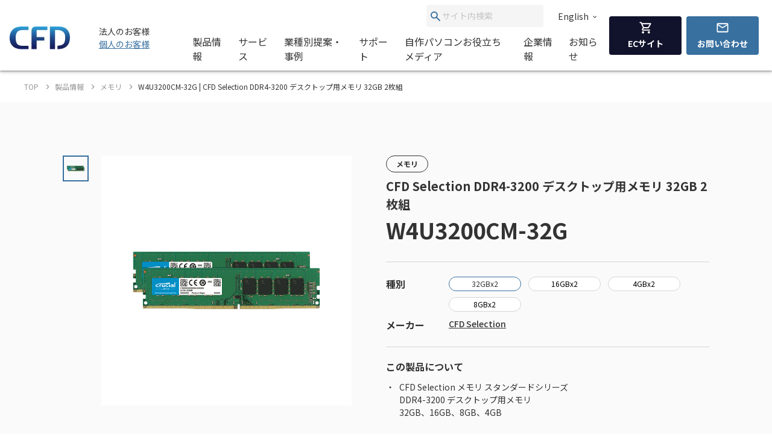

--- FILE ---
content_type: text/html; charset=UTF-8
request_url: https://www.cfd.co.jp/biz/product/detail/w4u3200cm-32g.html
body_size: 155691
content:
<!doctype html>
<html lang="ja_JP">


<head xmlns:xlink="http://www.w3.org/1999/xlink" prefix="og: http://ogp.me/ns# fb: http://ogp.me/ns/fb# website: http://ogp.me/ns/website#">
  <meta charset="utf-8"/>
  <meta http-equiv="X-UA-Compatible" content="IE=edge"/>
  <meta name="HandheldFriendly" content="true"/>
  <meta name="viewport" content="width=device-width, initial-scale=1, shrink-to-fit=no, viewport-fit=cover"/>
  <meta http-equiv="cleartype" content="on"/>
  <meta http-equiv="x-dns-prefetch-control" content="on"/>

  <title>W4U3200CM-32G | CFD Selection DDR4-3200 デスクトップ用メモリ 32GB 2枚組 | CFD販売株式会社 CFD Sales INC.</title>
  <meta name="twitter:title" property="og:title" content="W4U3200CM-32G | CFD Selection DDR4-3200 デスクトップ用メモリ 32GB 2枚組 | CFD販売株式会社 CFD Sales INC." />
  <meta itemprop="headline" content="W4U3200CM-32G | CFD Selection DDR4-3200 デスクトップ用メモリ 32GB 2枚組 | CFD販売株式会社 CFD Sales INC." />
  <meta itemprop="name" content="W4U3200CM-32G | CFD Selection DDR4-3200 デスクトップ用メモリ 32GB 2枚組 | CFD販売株式会社 CFD Sales INC." />


  
  <meta name="keywords" content="CFD,PCパーツ,W4U3200CM-16G,デスクトップ用DDR4メモリ,メモリ,CFD">
  <meta name="description" content="PCパーツの総合サプライヤーCFD販売「W4U3200CM-16G」の製品情報。CFD Selection メモリ スタンダードシリーズ DDR4-3200 デスクトップ用メモリ 16GB 2枚組 W4U3200CM-16G">
  <meta property="og:description" content="PCパーツの総合サプライヤーCFD販売「W4U3200CM-16G」の製品情報。CFD Selection メモリ スタンダードシリーズ DDR4-3200 デスクトップ用メモリ 16GB 2枚組 W4U3200CM-16G" />
  <meta itemprop="description" content="PCパーツの総合サプライヤーCFD販売「W4U3200CM-16G」の製品情報。CFD Selection メモリ スタンダードシリーズ DDR4-3200 デスクトップ用メモリ 16GB 2枚組 W4U3200CM-16G" />
  
  

  <meta content="en_US" property="og:locale:alternate"/>
  <meta content="ja_JP" property="og:locale:alternate"/>
  <meta content="ko_KR" property="og:locale:alternate"/>
  <meta content="zh_CN" property="og:locale:alternate"/>
  <meta content="zh_TW" property="og:locale:alternate"/>
  <meta content="summary_large_image" name="twitter:card"/>
  <meta content="CFD販売株式会社 CFD Sales INC." property="og:site_name" />
  
  <meta content="website" property="og:type"/>
  <meta content="https://www.cfd.co.jp/biz/product/detail/w4u3200cm-32g.html" property="og:url" />





  <meta content="https://www.cfd.co.jp/webpim/product/image/c/cfdselection_w4u3200cm/w4u3200cm-32g/w4u3200cm-32g__0100.png" property="og:image" />
  <meta content="https://www.cfd.co.jp/webpim/product/image/c/cfdselection_w4u3200cm/w4u3200cm-32g/w4u3200cm-32g__0100.png" itemprop="image" />
  <meta content="https://www.cfd.co.jp/webpim/product/image/c/cfdselection_w4u3200cm/w4u3200cm-32g/w4u3200cm-32g__0100.png" name="twitter:image" />



  <meta http-equiv="x-ua-compatible" content="ie=edge"/>
  <meta content="SKYPE_TOOLBAR_PARSER_COMPATIBLE" name="SKYPE_TOOLBAR"/>
  <meta content="CFD販売株式会社 CFD Sales INC." name="author" />
  <meta content="CFD販売株式会社 CFD Sales INC." itemprop="author" />
  <meta content="CFD販売株式会社 CFD Sales INC." name="copyright" />
  <meta content="CFD販売株式会社 CFD Sales INC." itemprop="copyrightHolder" />





<!-- Google Tag Manager -->
<script>(function(w,d,s,l,i){w[l]=w[l]||[];w[l].push({'gtm.start':
new Date().getTime(),event:'gtm.js'});var f=d.getElementsByTagName(s)[0],
j=d.createElement(s),dl=l!='dataLayer'?'&l='+l:'';j.async=true;j.src=
'https://www.googletagmanager.com/gtm.js?id='+i+dl;f.parentNode.insertBefore(j,f);
})(window,document,'script','dataLayer','GTM-KVZQQSC');</script>
<!-- End Google Tag Manager -->

<!-- Google Tag Manager -->
<script>(function(w,d,s,l,i){w[l]=w[l]||[];w[l].push({'gtm.start':
new Date().getTime(),event:'gtm.js'});var f=d.getElementsByTagName(s)[0],
j=d.createElement(s),dl=l!='dataLayer'?'&l='+l:'';j.async=true;j.src=
'https://www.googletagmanager.com/gtm.js?id='+i+dl;f.parentNode.insertBefore(j,f);
})(window,document,'script','dataLayer','GTM-WH9KT8R');</script>
<!-- End Google Tag Manager -->







  <link href="https://www.cfd.co.jp" rel="dns-prefetch" />
  <link href="https://www.cfd.co.jp" rel="preconnect" />
  
  <link href="https://fonts.googleapis.com" rel="preconnect" />
  <link href="https://fonts.googleapis.com" rel="preconnect" crossorigin />
  <link href="https://fonts.googleapis.com/css2?family=Noto+Sans+JP:wght@400;500;700&amp;display=swap" rel="stylesheet" />
  <link href="/common/js/bundle.js?date=202509251200" rel="prefetch" />
  <link href="/common/js/bundle.js?date=202509251200" rel="preload" as="script" crossorigin />
  <link href="/common/js/bundle.js?date=202509251200" rel="modulepreload" />
  <link rel="stylesheet" href="/common/css/style.css?date=202407231400" />
  



  
  
    
      
    
  


<link rel="canonical" href="https://www.cfd.co.jp/biz/product/detail/w4u3200cm-32g.html">



<script>
  var poplink3 = [
    {
      uid: '0eff0b14d1b747d5af9a47072b138369u',
      target: '#header-suggest-pc',
      deviceType: 'pcia',
    },
    {
      uid: '0eff0b14d1b747d5af9a47072b138369u',
      target: '#header-suggest-sp',
      deviceType: 'pcia',
    },
    {
      uid: '0eff0b14d1b747d5af9a47072b138369u',
      target: '#suggest-01',
      deviceType: 'pcia',
    },
    {
      uid: '0eff0b14d1b747d5af9a47072b138369u',
      target: '#suggest-02',
      deviceType: 'pcia',
    },
  ];
  (function () {
    var s = document.createElement('script');
    s.charset = 'utf-8';
    s.src = '//poplink-f.probo.biz/pl3/poplink3.js';
    document.getElementsByTagName('head')[0].appendChild(s);
  })();
</script>
</head>
    <body xmlns:xlink="http://www.w3.org/1999/xlink" class="normal">
        

<!-- Google Tag Manager (noscript) -->
<noscript><iframe src="https://www.googletagmanager.com/ns.html?id=GTM-KVZQQSC"
height="0" width="0" style="display:none;visibility:hidden"></iframe></noscript>
<!-- End Google Tag Manager (noscript) -->

<!-- Google Tag Manager (noscript) -->
<noscript><iframe src="https://www.googletagmanager.com/ns.html?id=GTM-WH9KT8R"
height="0" width="0" style="display:none;visibility:hidden"></iframe></noscript>
<!-- End Google Tag Manager (noscript) -->




        <div id="app">
            <div class="el-page-wrapper">
                


  
    ﻿


                <el-site-header inline-template>
  <div class="el-site-header">
    <div class="el-site-header__shadow">
      <div class="el-site-header__inner">
        <div class="el-site-header__logo">
          <a href="/" title="CFD"><img src="https://www.cfd.co.jp/common/img/logo/cfd-logo.jpg" alt="" /></a>
        </div>
        <div class="el-site-header__change-type-wrapper">
          <span class="el-site-header__change-type__text">法人のお客様</span>
          <a class="el-site-header__change-type__link" href="/consumer/"><span class="el-site-header__change-type__text">個人のお客様</span></a>
          <!-- <a class="el-site-header__change-type__link" href="/biz/contact/inquiries-about-new-transaction.html"><span class="el-site-header__change-type__text">from overseas</span></a> -->
        </div>
        <div class="el-site-header__nav-wrapper--pc">
          <div class="el-site-header__nav-row--pc">
            <form class="el-site-header__search--pc" data-href="/biz/search/index.html" @submit.prevent="onSubmitSearch($event)">
                <button class="el-site-header__search--pc__submit" type="submit">
                    <i class="icn-search el-site-header__search--pc__arr" aria-hidden="true"><svg><use xlink:href="#icn-search"></use></svg></i>
                </button>
                <input class="el-site-header__search--pc__input" type="text" name="keyword" id="header-suggest-pc" placeholder="サイト内検索" />
            </form>
            <a class="el-site-header__language-link" href="/biz/en/corporate/"><span class="el-site-header__language-link__text">English</span><i class="icn-chevron--down el-site-header__language-link__arr" aria-hidden="true">
                <svg>
                  <use xlink:href="#icn-chevron--down"></use></svg></i></a>
          </div>
          <div class="el-site-header__nav-row--pc">
            <div class="el-site-header__nav-lower--pc">
              <el-site-header-mega-menu v-cloak>
                <template #trigger><a href="/biz/product/">製品情報</a></template>
                <template #region><a class="el-site-header-mega-menu__heading" href="/biz/product/">製品情報</a>
                  <div class="el-site-header-mega-menu__inner">
                    <el-tab v-cloak inline-template>
                      <div class="el-tab" data-style="2" data-tab-len="2">
                        <div class="el-tab__tablist">
                          <div class="el-tab__tablist__inner" role="tablist">
                            <button class="el-tab-head" :id="returnId('head', 0)" role="tab" :aria-controls="returnId('body', 0)" :aria-selected="isActive(0)" :tabindex="isActive(0) ? null : '-1'" @click="onTriggerClicked($event, 0)">製品カテゴリから探す</button>
                            <button class="el-tab-head" :id="returnId('head', 1)" role="tab" :aria-controls="returnId('body', 1)" :aria-selected="isActive(1)" :tabindex="isActive(1) ? null : '-1'" @click="onTriggerClicked($event, 1)">メーカー・ブランドから探す</button>
                          </div>
                          <button class="el-tab__tablist__scroll-btn el-tab__tablist__scroll-btn--right" v-show="showScrollRight" @click="scrollRightOverflowY()">
                            <i class="icn-chevron--right el-tab__tablist__symbol" aria-hidden="true">
                              <svg>
                                <use xlink:href="#icn-chevron--right"></use></svg></i>
                          </button>
                          <button class="el-tab__tablist__scroll-btn el-tab__tablist____scroll-btn--left" v-show="showScrollLeft" @click="scrollLeftOverflowY()">
                            <i class="icn-chevron--left el-tab__tablist__symbol" aria-hidden="true">
                              <svg>
                                <use xlink:href="#icn-chevron--left"></use></svg></i>
                          </button>
                        </div>
                        <div class="el-tab__tabpanellist">
                          <div class="el-tab-body" :id="returnId('body', 0)" role="tabpanel" :aria-hidden="!isActive(0)" :aria-labelledby="returnId('head', 0)" tabindex="0">
                            <div class="el-site-header-mega-menu__inner" data-column="d6" data-direction="row">
                              <div class="el-site-header-mega-menu__column">
                                <div class="el-site-header-mega-menu__item">
                                  <div class="el-site-header-mega-menu__item__heading"><span>パソコンパーツ</span></div>
                                  <ul class="el-site-header-mega-menu__item__list">
                                    <li class="el-site-header-mega-menu__item__list__item">
                                      <a href="/biz/product/category/memory.html">メモリ<img /></a>
                                    </li>
                                    <li class="el-site-header-mega-menu__item__list__item">
                                      <a href="/biz/product/category/cpu.html">CPU<img /></a>
                                    </li>
                                    <li class="el-site-header-mega-menu__item__list__item">
                                      <a href="/biz/product/category/motherboard.html">マザーボード<img /></a>
                                    </li>
                                    <li class="el-site-header-mega-menu__item__list__item">
                                      <a href="/biz/product/category/graphics-board.html">グラフィックボード(GPU)/ビデオカード<img /></a>
                                    </li>
                                    <li class="el-site-header-mega-menu__item__list__item">
                                      <a href="/biz/product/category/pc-case.html">PCケース<img /></a>
                                    </li>
                                    <li class="el-site-header-mega-menu__item__list__item">
                                      <a href="/biz/product/category/minipc.html">ベアボーン/ミニPC<img /></a>
                                    </li>
                                    <li class="el-site-header-mega-menu__item__list__item">
                                      <a href="/biz/product/category/cpu-cooler.html">CPUクーラー<img /></a>
                                    </li>
                                    <li class="el-site-header-mega-menu__item__list__item">
                                      <a href="/biz/product/category/accessory-fan.html">ファン<img /></a>
                                    </li>
                                    <li class="el-site-header-mega-menu__item__list__item">
                                      <a href="/biz/product/category/accessory-led.html">LED関連<img /></a>
                                    </li>
                                    <li class="el-site-header-mega-menu__item__list__item">
                                      <a href="/biz/product/category/interface.html">インターフェースボード<img /></a>
                                    </li>
                                    <li class="el-site-header-mega-menu__item__list__item">
                                      <a href="/biz/product/category/network.html">ネットワーク関連<img /></a>
                                    </li>
                                    <li class="el-site-header-mega-menu__item__list__item">
                                      <a href="/biz/product/category/power.html">電源ユニット<img /></a>
                                    </li>
                                  </ul>
                                </div>
                              </div>
                              <div class="el-site-header-mega-menu__column">
                                <div class="el-site-header-mega-menu__item">
                                  <div class="el-site-header-mega-menu__item__heading"><span>ドライブ/ストレージ</span></div>
                                  <ul class="el-site-header-mega-menu__item__list">
                                    <li class="el-site-header-mega-menu__item__list__item">
                                      <a href="/biz/product/category/hdd.html">HDD(ハードディスク)<img /></a>
                                    </li>
                                    <li class="el-site-header-mega-menu__item__list__item">
                                      <a href="/biz/product/category/ssd.html">SSD<img /></a>
                                    </li>
                                    <li class="el-site-header-mega-menu__item__list__item">
                                      <a href="/biz/product/category/microsd.html">microSDカード(法人向け)<img /></a>
                                    </li>
                                    <li class="el-site-header-mega-menu__item__list__item">
                                      <a href="/biz/product/category/case.html">SSD/HDDケース<img /></a>
                                    </li>
                                    <li class="el-site-header-mega-menu__item__list__item">
                                      <a href="/biz/product/category/nas-case.html">NASケース<img /></a>
                                    </li>
                                  </ul>
                                </div>
                                <div class="el-site-header-mega-menu__item">
                                  <div class="el-site-header-mega-menu__item__heading"><span>パソコン周辺機器</span></div>
                                  <ul class="el-site-header-mega-menu__item__list">
                                    <li class="el-site-header-mega-menu__item__list__item">
                                      <a href="/biz/product/category/display.html">PCモニター/液晶ディスプレイ/ゲーミングディスプレイ<img /></a>
                                    </li>
                                    <li class="el-site-header-mega-menu__item__list__item">
                                      <a href="/biz/product/category/keyboard.html">キーボード/ゲーミングキーボード<img /></a>
                                    </li>
                                    <li class="el-site-header-mega-menu__item__list__item">
                                      <a href="/biz/product/category/mouse.html">マウス/ゲーミングマウス/マウスパッド<img /></a>
                                    </li>
                                    <li class="el-site-header-mega-menu__item__list__item">
                                      <a href="/biz/product/category/gaminggearheadset.html">ヘッドホン/ヘッドセット<img /></a>
                                    </li>
                                    <li class="el-site-header-mega-menu__item__list__item">
                                      <a href="/biz/product/category/microphone.html">マイク<img /></a>
                                    </li>
                                    <li class="el-site-header-mega-menu__item__list__item">
                                      <a href="/biz/product/category/multimedia.html">マルチメディア関連<img /></a>
                                    </li>
                                    <li class="el-site-header-mega-menu__item__list__item">
                                      <a href="/biz/product/category/auxiliary-input-device.html">補助入力デバイス(左手デバイス)<img /></a>
                                    </li>
                                    <li class="el-site-header-mega-menu__item__list__item">
                                      <a href="/biz/product/category/docking-station.html">ドッキングステーション<img /></a>
                                    </li>
                                    <li class="el-site-header-mega-menu__item__list__item">
                                      <a href="/biz/product/category/supply.html">サプライ品<img /></a>
                                    </li>
                                  </ul>
                                </div>
                              </div>
                              <div class="el-site-header-mega-menu__column">
                                <div class="el-site-header-mega-menu__item">
                                  <div class="el-site-header-mega-menu__item__heading"><span>ドローン</span></div>
                                  <ul class="el-site-header-mega-menu__item__list">
                                    <li class="el-site-header-mega-menu__item__list__item">
                                      <a href="/biz/product/category/drone.html">空中ドローン<img /></a>
                                    </li>
                                    <li class="el-site-header-mega-menu__item__list__item">
                                      <a href="/biz/product/category/rov.html">水中ドローン<img /></a>
                                    </li>
                                  </ul>
                                </div>
                                <div class="el-site-header-mega-menu__item">
                                  <div class="el-site-header-mega-menu__item__heading"><span>カメラ</span></div>
                                  <ul class="el-site-header-mega-menu__item__list">
                                    <li class="el-site-header-mega-menu__item__list__item">
                                      <a href="/biz/product/category/accamera.html">アクションカメラ<img /></a>
                                    </li>
                                    <li class="el-site-header-mega-menu__item__list__item">
                                      <a href="/biz/product/category/handy-cam.html">スタビライザー<img /></a>
                                    </li>
                                    <li class="el-site-header-mega-menu__item__list__item">
                                      <a href="/biz/product/category/handy-cam-accessory.html">カメラ関連アクセサリー<img /></a>
                                    </li>
                                    <li class="el-site-header-mega-menu__item__list__item">
                                      <a href="/biz/product/category/microphone.html">マイク<img /></a>
                                    </li>
                                  </ul>
                                </div>
                                <div class="el-site-header-mega-menu__item">
                                  <div class="el-site-header-mega-menu__item__heading"><span>STEM/ICT教育</span></div>
                                  <ul class="el-site-header-mega-menu__item__list">
                                    <li class="el-site-header-mega-menu__item__list__item">
                                      <a href="/biz/product/category/programing.html">プログラミング教材<img /></a>
                                    </li>
                                  </ul>
                                </div>
                              </div>
                              <div class="el-site-header-mega-menu__column">
                                <div class="el-site-header-mega-menu__item">
                                  <div class="el-site-header-mega-menu__item__heading"><span>ウェアラブル</span></div>
                                  <ul class="el-site-header-mega-menu__item__list">
                                    <li class="el-site-header-mega-menu__item__list__item">
                                      <a href="/biz/product/category/smartglass.html">スマートグラス<img /></a>
                                    </li>
                                  </ul>
                                </div>
                                <div class="el-site-header-mega-menu__item">
                                  <div class="el-site-header-mega-menu__item__heading"><span>家電</span></div>
                                  <ul class="el-site-header-mega-menu__item__list">
                                    <li class="el-site-header-mega-menu__item__list__item">
                                      <a href="/biz/product/category/robot-cleaner.html">ロボット掃除機<img /></a>
                                    </li>
                                    <li class="el-site-header-mega-menu__item__list__item">
                                      <a href="/biz/product/category/vacuum-and-mop.html">水拭き掃除機</a>
                                    </li>
                                    <li class="el-site-header-mega-menu__item__list__item">
                                      <a href="/biz/product/category/hair-dryer.html">ヘアドライヤー</a>
                                    </li>
                                    <li class="el-site-header-mega-menu__item__list__item">
                                      <a href="/biz/product/category/portable-battery.html">ポータブル電源</a>
                                    </li>
                                  </ul>
                                </div>
                              </div>
                              <div class="el-site-header-mega-menu__column">
                                <div class="el-site-header-mega-menu__item">
                                  <div class="el-site-header-mega-menu__item__heading"><span>ゲーミング関連製品</span></div>
                                  <ul class="el-site-header-mega-menu__item__list">
                                    <li class="el-site-header-mega-menu__item__list__item">
                                      <a href="/biz/product/category/graphics-board.html">グラフィックボード(GPU)/ビデオカード<img /></a>
                                    </li>
                                    <li class="el-site-header-mega-menu__item__list__item">
                                      <a href="/biz/product/category/display.html">PCモニター/液晶ディスプレイ/ゲーミングディスプレイ<img /></a>
                                    </li>
                                    <li class="el-site-header-mega-menu__item__list__item">
                                      <a href="/biz/product/category/keyboard.html">キーボード/ゲーミングキーボード<img /></a>
                                    </li>
                                    <li class="el-site-header-mega-menu__item__list__item">
                                      <a href="/biz/product/category/mouse.html">マウス/ゲーミングマウス/マウスパッド<img /></a>
                                    </li>
                                    <li class="el-site-header-mega-menu__item__list__item">
                                      <a href="/biz/product/category/gaminggearheadset.html">ヘッドホン/ヘッドセット<img /></a>
                                    </li>
                                    <li class="el-site-header-mega-menu__item__list__item">
                                      <a href="/biz/product/category/microphone.html">マイク<img /></a>
                                    </li>
                                    <li class="el-site-header-mega-menu__item__list__item">
                                      <a href="/biz/product/category/gamingchair.html">ゲーミングチェア<img /></a>
                                    </li>
                                    <li class="el-site-header-mega-menu__item__list__item">
                                      <a href="/biz/product/category/pc.html">PC<img /></a>
                                    </li>
                                    <li class="el-site-header-mega-menu__item__list__item">
                                      <a href="/biz/product/category/p-pc.html">ポータブルPC<img /></a>
                                    </li>
                                    <li class="el-site-header-mega-menu__item__list__item">
                                      <a href="/biz/product/category/apparel.html">アパレル<img /></a>
                                    </li>
                                  </ul>
                                </div>
                              </div>
                              <div class="el-site-header-mega-menu__column">
                                <div class="el-site-header-mega-menu__item">
                                  <div class="el-site-header-mega-menu__item__heading"><span>サーバー関連製品</span></div>
                                  <ul class="el-site-header-mega-menu__item__list">
                                    <li class="el-site-header-mega-menu__item__list__item">
                                      <a href="/biz/product/category/minipc.html">サーバー用マザー/ベアボーン<img /></a>
                                    </li>
                                  </ul>
                                </div>
                              </div>
                            </div>
                          </div>
                          <div class="el-tab-body" :id="returnId('body', 1)" role="tabpanel" :aria-hidden="!isActive(1)" :aria-labelledby="returnId('head', 1)" tabindex="0">
                            <div class="el-site-header-mega-menu__inner" data-direction="column">
                                <div class="el-site-header-mega-menu__item">
                                  <div class="el-site-header-mega-menu__item__heading"><span>オリジナルブランド</span></div>
                                  <ul class="el-site-header-mega-menu__item__list">
                                    <li class="el-site-header-mega-menu__item__list__item">
                                      <a href="/biz/brand/cfd.html"><img src="/consumer/common/header/logo_2.jpg" art="CFD" /></a>
                                    </li>
                                    <li class="el-site-header-mega-menu__item__list__item">
                                      <a href="/biz/brand/cfd-gaming.html"><img src="/consumer/common/header/logo_24.jpg" art="CFD Gaming" /></a>
                                    </li>
                                    <li class="el-site-header-mega-menu__item__list__item">
                                      <a href="/biz/brand/cfd-selection.html"><img src="/consumer/common/header/logo_25.jpg" art="CFD Selection" /></a>
                                    </li>
                                    <li class="el-site-header-mega-menu__item__list__item">
                                      <a href="/biz/brand/cfd-standard.html"><img src="/consumer/common/header/logo_cfdstandard_78x48.jpg" art="CFD Standard" /></a>
                                    </li>
                                    <li class="el-site-header-mega-menu__item__list__item">
                                      <a href="/biz/brand/cfd-panram.html"><img src="/consumer/common/header/logo_26.jpg" art="CFD Panram" /></a>
                                    </li>
                                    <li class="el-site-header-mega-menu__item__list__item">
                                      <a href="/biz/brand/kuroutoshikou.html"><img src="/consumer/common/header/logo_3.jpg" art="玄人志向" /></a>
                                    </li>
                                    <li class="el-site-header-mega-menu__item__list__item">
                                      <a href="/biz/brand/galakuro-gaming.html"><img src="/consumer/common/header/logo_27.jpg" art="GALAKURO GAMING" /></a>
                                    </li>
                                  </ul>
                                </div>
                                <div class="el-site-header-mega-menu__item">
                                  <div class="el-site-header-mega-menu__item__heading"><span>取り扱いメーカー</span></div>
                                  <ul class="el-site-header-mega-menu__item__list">
                                    <li class="el-site-header-mega-menu__item__list__item">
                                      <a href="/biz/brand/amd.html"><img src="/consumer/common/header/logo_4.jpg" art="AMD" /></a>
                                    </li>
                                    <li class="el-site-header-mega-menu__item__list__item">
                                      <a href="/biz/brand/asrock.html"><img src="/consumer/common/header/logo_5.jpg" art="AsRock" /></a>
                                    </li>
                                    <li class="el-site-header-mega-menu__item__list__item">
                                      <a href="/biz/brand/asus.html"><img src="/consumer/common/header/logo_asus.jpg" art="ASUS" /></a>
                                    </li>
                                    <!-- <li class="el-site-header-mega-menu__item__list__item">
                                      <a href="/biz/brand/ayaneo.html"><img src="/consumer/common/header/logo_ayaneo_78x48.jpg" art="AYANEO" /></a>
                                    </li> -->
                                    <li class="el-site-header-mega-menu__item__list__item">
                                      <a href="/biz/brand/benq.html"><img src="/consumer/common/header/logo_8.jpg" art="BenQ" /></a>
                                    </li>
                                    <!-- <li class="el-site-header-mega-menu__item__list__item">
                                      <a href="/biz/brand/bitfenix.html"><img src="/consumer/common/header/logo_9.jpg" art="BitFenix" /></a>
                                    </li> -->
                                    <li class="el-site-header-mega-menu__item__list__item">
                                      <a href="/biz/brand/blackmagic-design.html"><img src="/consumer/common/header/logo_10.jpg" art="Blackmagic Design" /></a>
                                    </li>
                                    <!-- <li class="el-site-header-mega-menu__item__list__item">
                                      <a href="/biz/brand/cherry-xtrfy.html"><img src="/consumer/common/header/logo_header_cherryxtrfy.jpg" art="CHASING" /></a>
                                    </li> -->
                                    <li class="el-site-header-mega-menu__item__list__item">
                                      <a href="/biz/brand/chasing.html"><img src="/consumer/common/header/logo_11.jpg" art="CHASING" /></a>
                                    </li>
                                    <li class="el-site-header-mega-menu__item__list__item">
                                      <a href="/biz/brand/crucial.html"><img src="/consumer/common/header/logo_12.jpg" art="Crucial by Micron" /></a>
                                    </li>
                                    <li class="el-site-header-mega-menu__item__list__item">
                                      <a href="/biz/brand/dji.html"><img src="/consumer/common/header/logo_13.jpg" art="DJI" /></a>
                                    </li>
                                    <!-- <li class="el-site-header-mega-menu__item__list__item">
                                      <a href="/biz/brand/dreame.html"><img src="/consumer/common/header/logo_dreame_78x48.jpg" art="Dreame(ドリームミー)" /></a>
                                    </li> -->
                                    <li class="el-site-header-mega-menu__item__list__item">
                                      <a href="/biz/brand/galaxy.html"><img src="/consumer/common/header/logo_14.jpg" art="GALAXY Microsystems" /></a>
                                    </li>
                                    <li class="el-site-header-mega-menu__item__list__item">
                                      <a href="/biz/brand/gigabyte.html"><img src="/consumer/common/header/logo_15.jpg" art="GIGABYTE" /></a>
                                    </li>
                                  </ul>
                                  <ul class="el-site-header-mega-menu__item__list">
                                    <li class="el-site-header-mega-menu__item__list__item">
                                      <a href="/biz/brand/id-cooling.html"><img src="/consumer/common/header/header_logo_id-cooling.jpg" art="ID-COOLING" /></a>
                                    </li>
                                    <li class="el-site-header-mega-menu__item__list__item">
                                      <a href="/biz/brand/inwin.html"><img src="/consumer/common/header/logo_16.jpg" art="In Win" /></a>
                                    </li>
                                    <!-- <li class="el-site-header-mega-menu__item__list__item">
                                      <a href="/biz/brand/loupedeck.html"><img src="/consumer/common/header/logo_loupedeck_78x48.jpg" art="Loupedeck" /></a>
                                    </li> -->
                                    <li class="el-site-header-mega-menu__item__list__item">
                                      <a href="/biz/brand/montech.html"><img src="/consumer/common/header/logo_montech_78x48.jpg" art="montech" /></a>
                                    </li>
                                    <li class="el-site-header-mega-menu__item__list__item">
                                      <a href="/biz/brand/pgytech.html"><img src="/consumer/common/header/logo_17.jpg" art="PGYTECH" /></a>
                                    </li>
                                    <li class="el-site-header-mega-menu__item__list__item">
                                      <a href="/biz/brand/powercolor.html"><img src="/consumer/common/header/logo_18.jpg" art="PowerColor" /></a>
                                    </li>
                                    <li class="el-site-header-mega-menu__item__list__item">
                                      <a href="/biz/brand/qysea.html"><img src="/consumer/common/header/logo_20.jpg" art="QYSEA" /></a>
                                    </li>
                                    <li class="el-site-header-mega-menu__item__list__item">
                                      <a href="/biz/brand/sandisk.html"><img src="/consumer/common/header/header_logo_sandisk.jpg" art="SANDISK" /></a>
                                    </li>
                                    <li class="el-site-header-mega-menu__item__list__item">
                                      <a href="/biz/brand/seagate.html"><img src="/consumer/common/header/logo_21.jpg" art="Seagate" /></a>
                                    </li>
                                    <li class="el-site-header-mega-menu__item__list__item">
                                      <a href="/biz/brand/sparkle.html"><img src="/consumer/common/header/logo_header_sparkle.jpg" art="SPARKLE" /></a>
                                    </li>
                                    <!-- <li class="el-site-header-mega-menu__item__list__item">
                                      <a href="/biz/brand/tcl.html"><img src="/consumer/common/header/logo_tcl.jpg" art="TCL" /></a>
                                    </li> -->
                                    <li class="el-site-header-mega-menu__item__list__item">
                                      <a href="/biz/brand/tryx.html"><img src="/consumer/common/header/header_logo_tryx.jpg" art="TRYX" /></a>
                                    </li>
                                    <!--<li class="el-site-header-mega-menu__item__list__item">
                                      <a href="/biz/brand/vxfly.html"><img src="/consumer/common/header/logo_22.jpg" art="VxFly" /></a>
                                    </li>-->
                                    <li class="el-site-header-mega-menu__item__list__item">
                                      <a href="/biz/brand/westerndigital.html"><img src="/consumer/common/header/logo_23.jpg" art="WesternDigital" /></a>
                                    </li>
                                  </ul>
                                </div>
                              </div>
                          </div>
                        </div>
                      </div>
                    </el-tab>
                  </div>
                </template>
              </el-site-header-mega-menu>

              <el-site-header-mega-menu v-cloak>
                <template #trigger><a href="/biz/service/">サービス</a></template>
                <template #region
                  ><a class="el-site-header-mega-menu__heading" href="/biz/service/">サービス</a>
                  <div class="el-site-header-mega-menu__inner" data-column="d3" data-direction="row">
                    <div class="el-site-header-mega-menu__column">
                      <div class="el-site-header-mega-menu__item">
                        <div class="el-site-header-mega-menu__item__heading"><span>製品ご購入時のサービス</span></div>
                        <ul class="el-site-header-mega-menu__item__list">
                          <li class="el-site-header-mega-menu__item__list__item">
                            <a href="/biz/service/detail/purchase.html">製品購入前サポート<img /></a>
                          </li>
                          <li class="el-site-header-mega-menu__item__list__item">
                            <a href="/biz/other/rov-lp.html" target="_blank" rel="noopener noreferrer">水中ドローン導入サポート<img /></a>
                          </li>
                          <li class="el-site-header-mega-menu__item__list__item">
                            <a href="http://cfd-biz.com/" target="_blank" rel="noopener noreferrer">CFD販売 法人専用卸売サイト『CFDBIZ』<img /></a>
                          </li>
                        </ul>
                      </div>
                    </div>
                    <div class="el-site-header-mega-menu__column">
                      <div class="el-site-header-mega-menu__item">
                        <div class="el-site-header-mega-menu__item__heading"><span>レンタルサービス</span></div>
                        <ul class="el-site-header-mega-menu__item__list">
                          <li class="el-site-header-mega-menu__item__list__item">
                            <a href="/biz/service/detail/purchase.html">製品貸し出しサービス<img /></a>
                          </li>
                          <li class="el-site-header-mega-menu__item__list__item">
                            <a href="/biz/contact/rov-rental.html">水中ドローンレンタルサービス<img /></a>
                          </li>
                        </ul>
                      </div>
                    </div>
                    <div class="el-site-header-mega-menu__column">
                      <div class="el-site-header-mega-menu__item">
                        <div class="el-site-header-mega-menu__item__heading"><span>その他のサービス</span></div>
                        <ul class="el-site-header-mega-menu__item__list">
                          <li class="el-site-header-mega-menu__item__list__item">
                            <a href="/biz/service/detail/classification.html" target="_blank" rel="noopener noreferrer">該非判定書の発行依頼受付<img /></a>
                          </li>
                          <li class="el-site-header-mega-menu__item__list__item">
                            <a href="https://hata.blue/" target="_blank" rel="noopener noreferrer">HATAドローンフィールド千葉 利用申し込み（予約特典付）<img /></a>
                          </li>
                          <li class="el-site-header-mega-menu__item__list__item">
                            <a href="https://www.gog.co.jp/cfd/" target="_blank" rel="noopener noreferrer">NAS 訪問設置・設定サポート<img /></a>
                          </li>
                        </ul>
                      </div>
                    </div>
                  </div>
                </template>
              </el-site-header-mega-menu>
              <a class="el-site-header__nav-lower--pc__item" href="/biz/proposal/">業種別提案・事例</a>
              <el-site-header-mega-menu v-cloak data-style="small">
                <template #trigger><a href="/biz/support/">サポート</a></template>
                <template #region>
                  <div class="el-site-header-mega-menu__inner">
                    <div class="el-site-header-mega-menu__item">
                      <ul class="el-site-header-mega-menu__item__list">
                        <li class="el-site-header-mega-menu__item__list__item">
                          <a href="/biz/support/#support-information">製品サポート案内<img /></a>
                        </li>
                        <li class="el-site-header-mega-menu__item__list__item">
                          <a href="/biz/support/#support-question">よくある質問<img /></a>
                        </li>
                        <li class="el-site-header-mega-menu__item__list__item">
                          <a href="/biz/other/biz-inquiry-list.html">お問い合わせ<img /></a>
                        </li>
                      </ul>
                    </div>
                  </div>
                </template>
              </el-site-header-mega-menu>
              <el-site-header-mega-menu v-cloak>
                <template #trigger><a href="/article/">自作パソコンお役立ちメディア</a></template>
                <template #region
                  ><a class="el-site-header-mega-menu__heading" href="/article/">CFD PCパーツナビ － 自作パソコンお役立ちメディア</a>
                  <div class="el-site-header-mega-menu__inner" data-column="d1" data-direction="row">
                    <div class="el-site-header-mega-menu__column">
                      <div class="el-site-header-mega-menu__item">
                        <div class="el-site-header-mega-menu__item__heading"><span>カテゴリ一覧</span></div>
                        <ul class="el-site-header-mega-menu__item__list">
                          <li class="el-site-header-mega-menu__item__list__item">
                            <a href="/article/ssd/">SSD<img /></a>
                          </li>
                          <li class="el-site-header-mega-menu__item__list__item">
                            <a href="/article/memory/">メモリ<img /></a>
                          </li>
                          <li class="el-site-header-mega-menu__item__list__item">
                            <a href="/article/power/">電源ユニット<img /></a>
                          </li>
                          <li class="el-site-header-mega-menu__item__list__item">
                            <a href="/article/graphics-board/">グラフィックボード<img /></a>
                          </li>
                          <li class="el-site-header-mega-menu__item__list__item">
                            <a href="/article/gaming-chair/">ゲーミングチェア<img /></a>
                          </li>
                        </ul>
                      </div>
                    </div>
                  </div>
                </template>
              </el-site-header-mega-menu>
              <a class="el-site-header__nav-lower--pc__item" href="/biz/corporate/">企業情報</a><a class="el-site-header__nav-lower--pc__item" href="/biz/news/">お知らせ</a>
            </div>
          </div>
        </div>
        <div class="el-site-header__nav-link-wrapper--pc">
          <a class="el-site-header__nav-link-wrapper--pc__item" href="http://cfd-biz.com/" target="_blank" rel="noopener noreferrer">
              <i class="icn-cart" aria-hidden="true"><svg><use xlink:href="#icn-cart"></use></svg></i><span>ECサイト</span>
          </a>
          <a class="el-site-header__nav-link-wrapper--pc__item" href="/biz/other/biz-inquiry-list.html">
              <i class="icn-mail" aria-hidden="true"><svg><use xlink:href="#icn-mail"></use></svg></i><span>お問い合わせ</span>
          </a>
        </div>
        <div class="el-site-header__nav-wrapper--sp">
          <button class="el-site-header__search-trigger--sp" @click="onClickedSearchTriggerSp($event)">
            <i class="icn-search" aria-hidden="true">
              <svg>
                <use xlink:href="#icn-search"></use></svg></i>
          </button>
          <button class="el-site-header__nav-trigger--sp" @click="onClickedNavTriggerSp($event)" :aria-expanded="_isActiveGlobalNavSp.toString()">
            <span class="el-site-header__nav-trigger--sp__inner"><span class="el-site-header__nav-trigger--sp__line"></span><span class="el-site-header__nav-trigger--sp__line"></span><span class="el-site-header__nav-trigger--sp__line"></span></span>
          </button>
        </div>
      </div>
    </div>
    <form class="el-site-header__search--sp" v-cloak :aria-hidden="!_isActiveSearchSp" data-href="/biz/search/index.html" @submit.prevent="onSubmitSearch($event)">
        <input class="el-site-header__search--sp__input" type="text" name="keyword" id="header-suggest-sp" placeholder="検索ワード入力" />
        <button class="el-site-header__search--sp__submit" type="submit">
          <i class="icn-search el-site-header__search--sp__arr" aria-hidden="true"><svg><use xlink:href="#icn-search"></use></svg></i>
        </button>
    </form>
    <div class="el-site-header-global-nav--sp" v-cloak :aria-hidden="!_isActiveGlobalNavSp" v-scroll-lock="_isActiveGlobalNavSp">
      <div class="el-site-header-global-nav--sp__main-container">
        <el-site-header-sp-accordion v-cloak>
          <template #trigger>製品情報</template>
          <template #region>
            <div class="el-site-header-global-nav--sp__main-item">
              <a class="el-site-header-global-nav--sp__main-item__inner" href="/biz/product/"><span>製品情報TOP</span></a>
            </div>
            <div class="el-site-header-global-nav--sp__main-item">
              <a class="el-site-header-global-nav--sp__main-item__inner" href="/biz/product/#product-category"><span>製品カテゴリから探す</span></a>
            </div>
            <div class="el-site-header-global-nav--sp__main-item">
              <a class="el-site-header-global-nav--sp__main-item__inner" href="/biz/product/#maker-brand"><span>取り扱いブランド・メーカーから探す</span></a>
            </div>
          </template>
        </el-site-header-sp-accordion>
        <el-site-header-sp-accordion v-cloak>
          <template #trigger>サービス</template>
          <template #region>
            <div class="el-site-header-global-nav--sp__main-item">
              <a class="el-site-header-global-nav--sp__main-item__inner" href="/biz/service/"><span>サービスTOP</span></a>
            </div>
            <div class="el-site-header-global-nav--sp__main-item">
              <a class="el-site-header-global-nav--sp__main-item__inner" href="/biz/service/detail/purchase.html"><span>製品購入前サポート</span></a>
            </div>
            <div class="el-site-header-global-nav--sp__main-item">
              <a class="el-site-header-global-nav--sp__main-item__inner" href="/biz/service/detail/lend.html"><span>製品貸し出しサービス</span></a>
            </div>
            <div class="el-site-header-global-nav--sp__main-item">
              <a class="el-site-header-global-nav--sp__main-item__inner" href="/biz/other/rov-lp.html"><span>水中ドローン導入サポート</span></a>
            </div>
            <div class="el-site-header-global-nav--sp__main-item">
              <a class="el-site-header-global-nav--sp__main-item__inner" href="/biz/contact/rov-rental.html"><span>水中ドローンレンタルサービス</span></a>
            </div>
            <div class="el-site-header-global-nav--sp__main-item">
              <a class="el-site-header-global-nav--sp__main-item__inner" href="http://cfd-biz.com/" target="_blank" rel="noopener noreferrer"><span>CFD販売 法人専用卸売サイト『CFDBIZ』</span></a>
            </div>
            <div class="el-site-header-global-nav--sp__main-item">
              <a class="el-site-header-global-nav--sp__main-item__inner" href="/biz/service/detail/classification.html" target="_blank" rel="noopener noreferrer"><span>該非判定書の発行依頼受付</span></a>
            </div>
            <div class="el-site-header-global-nav--sp__main-item">
              <a class="el-site-header-global-nav--sp__main-item__inner" href="https://hata.blue/" target="_blank" rel="noopener noreferrer"><span>HATAドローンフィールド千葉 利用申し込み（予約特典付）</span></a>
            </div>
            <div class="el-site-header-global-nav--sp__main-item">
              <a class="el-site-header-global-nav--sp__main-item__inner" href="https://www.gog.co.jp/cfd/" target="_blank" rel="noopener noreferrer"><span>NAS 訪問設置・設定サポート</span></a>
            </div>
          </template>
        </el-site-header-sp-accordion>
        <div class="el-site-header-global-nav--sp__main-item">
          <a class="el-site-header-global-nav--sp__main-item__inner" href="/biz/proposal/"><span>業種別提案・事例TOP</span></a>
        </div>
        <el-site-header-sp-accordion v-cloak>
          <template #trigger>サポート</template>
          <template #region>
            <div class="el-site-header-global-nav--sp__main-item">
              <a class="el-site-header-global-nav--sp__main-item__inner" href="/biz/support/"><span>サポートTOP</span></a>
            </div>
            <div class="el-site-header-global-nav--sp__main-item">
              <a class="el-site-header-global-nav--sp__main-item__inner" href="/biz/support/#support-information"><span>製品・サポート案内</span></a>
            </div>
            <div class="el-site-header-global-nav--sp__main-item">
              <a class="el-site-header-global-nav--sp__main-item__inner" href="/biz/support/#support-question"><span>よくある質問</span></a>
            </div>
            <div class="el-site-header-global-nav--sp__main-item">
              <a class="el-site-header-global-nav--sp__main-item__inner" href="/biz/other/biz-inquiry-list.html"><span>お問い合わせ</span></a>
            </div>
          </template>
        </el-site-header-sp-accordion>
        <el-site-header-sp-accordion v-cloak>
          <template #trigger>自作パソコンお役立ちメディア</template>
          <template #region>
            <div class="el-site-header-global-nav--sp__main-item">
              <a class="el-site-header-global-nav--sp__main-item__inner" href="/article/"><span>CFD PCパーツナビ － 自作パソコンお役立ちメディア</span></a>
            </div>
            <div class="el-site-header-global-nav--sp__main-item">
              <a class="el-site-header-global-nav--sp__main-item__inner" href="/article/ssd/"><span>SSD</span></a>
            </div>
            <div class="el-site-header-global-nav--sp__main-item">
              <a class="el-site-header-global-nav--sp__main-item__inner" href="/article/memory/"><span>メモリ</span></a>
            </div>
            <div class="el-site-header-global-nav--sp__main-item">
              <a class="el-site-header-global-nav--sp__main-item__inner" href="/article/power/"><span>電源ユニット</span></a>
            </div>
            <div class="el-site-header-global-nav--sp__main-item">
              <a class="el-site-header-global-nav--sp__main-item__inner" href="/article/graphics-board/"><span>グラフィックボード</span></a>
            </div>
            <div class="el-site-header-global-nav--sp__main-item">
              <a class="el-site-header-global-nav--sp__main-item__inner" href="/article/gaming-chair/"><span>ゲーミングチェア</span></a>
            </div>
          </template>
        </el-site-header-sp-accordion>
        <div class="el-site-header-global-nav--sp__main-item">
          <a class="el-site-header-global-nav--sp__main-item__inner" href="/biz/corporate/"><span>企業情報</span></a>
        </div>
        <div class="el-site-header-global-nav--sp__main-item">
          <a class="el-site-header-global-nav--sp__main-item__inner" href="/biz/news/"><span>お知らせ</span></a>
        </div>
        <div class="el-site-header-global-nav--sp__main-item">
          <a class="el-site-header-global-nav--sp__main-item__inner" href="/consumer/"><span>個人のお客さまはこちら</span></a>
        </div>
        <div class="el-site-header-global-nav--sp__main-item">
          <a class="el-site-header-global-nav--sp__main-item__inner" href="/biz/en/corporate/"><span>English</span></a>
        </div>
      </div>
      <div class="el-site-header-global-nav--sp__sub-container">
        <div class="el-site-header-global-nav--sp__sub-item">
          <a class="el-site-header-global-nav--sp__sub-item__inner" href="/biz/other/biz-inquiry-list.html" rel="noopener" data-color="blue"><i class="icn-add el-site-header-global-nav--sp__sub-item__icn" aria-hidden="true">
              <svg>
                <use xlink:href="#icn-add"></use></svg></i><span>お問い合わせ</span></a>
        </div>
        <div class="el-site-header-global-nav--sp__sub-item">
          <a class="el-site-header-global-nav--sp__sub-item__inner" href="http://cfd-biz.com/" target="_blank" rel="noopener noreferrer" data-color="black"><i class="icn-print el-site-header-global-nav--sp__sub-item__icn" aria-hidden="true">
              <svg>
                <use xlink:href="#icn-print"></use></svg></i><span>ECサイト</span></a>
        </div>
      </div>
    </div>
  </div>
</el-site-header>


  
  

                <main class="el-contents-wrapper" role="main">
                    
                    




<nav class="el-breadcrumbs">
    <ol class="el-breadcrumbs__inner" itemscope itemtype="http://schema.org/BreadcrumbList">
        
        
            
                
                

                
                

            
        
            
                
                
                <li class="el-breadcrumbs-item" itemprop="itemListElement" itemscope itemtype="http://schema.org/ListItem">
                    <a class="el-breadcrumbs-item__inner" href="/biz/index.html" itemid="/biz/index.html" itemprop="item" itemtype="http://schema.org/Thing">
                        
                            
                            <span itemprop="name">TOP</span>
                        
                        <i class="icn-chevron--right el-breadcrumbs-item__chevron" aria-hidden="true"><svg><use xlink:href="#icn-chevron--right"></use></svg></i>
                    </a>
                    <meta itemprop="position" content="2" />
                </li>
                

                
                

            
        
            
                
                
                <li class="el-breadcrumbs-item" itemprop="itemListElement" itemscope itemtype="http://schema.org/ListItem">
                    <a class="el-breadcrumbs-item__inner" href="/biz/product/index.html" itemid="/biz/product/index.html" itemprop="item" itemtype="http://schema.org/Thing">
                        
                            
                            <span itemprop="name">製品情報</span>
                        
                        <i class="icn-chevron--right el-breadcrumbs-item__chevron" aria-hidden="true"><svg><use xlink:href="#icn-chevron--right"></use></svg></i>
                    </a>
                    <meta itemprop="position" content="3" />
                </li>
                

                
                

            
        
        
            
            <li class="el-breadcrumbs-item" itemprop="itemListElement" itemscope itemtype="http://schema.org/ListItem">
                <a class="el-breadcrumbs-item__inner" href="/biz/product/category/memory.html" itemid="/biz/product/category/memory.html" itemprop="item" itemtype="http://schema.org/Thing">
                    <span itemprop="name">メモリ</span>
                    <i class="icn-chevron--right el-breadcrumbs-item__chevron" aria-hidden="true"><svg><use xlink:href="#icn-chevron--right"></use></svg></i>
                </a>
                <meta itemprop="position" content="4" />
            </li>
            
            
        
        <li class="el-breadcrumbs-item" itemprop="itemListElement" itemscope itemtype="http://schema.org/ListItem">
            <a class="el-breadcrumbs-item__inner" href="/biz/product/detail/w4u3200cm-32g.html" itemid="/biz/product/detail/w4u3200cm-32g.html" itemprop="item" itemtype="http://schema.org/Thing" aria-current="page">
                <span itemprop="name">W4U3200CM-32G | CFD Selection DDR4-3200 デスクトップ用メモリ 32GB 2枚組</span>
                <i class="icn-chevron--right el-breadcrumbs-item__chevron" aria-hidden="true"><svg><use xlink:href="#icn-chevron--right"></use></svg></i>
            </a>
            
            <meta itemprop="position" content="5" />
            
        </li>
    </ol>
</nav>


                    
                    
                    
                    
    <div class="el-section" data-bg-color="7" data-narrow-mini="true">
        <div class="el-product-leaf">
            <div class="el-product-leaf__inner">
                <div class="el-product-leaf__row" data-layout="4-6">
                    <div class="el-product-leaf__column">
                        <div class="el-product-leaf__heading-container" data-hide-on-pc="true">
                            
                            <span class="el-product-leaf__category">メモリ</span>
                            
    
                            <p class="el-product-leaf__sub-heading">CFD Selection DDR4-3200 デスクトップ用メモリ 32GB 2枚組</p>
                            <h1 class="el-product-leaf__heading">
                                <span>W4U3200CM-32G</span>
                            </h1>
                        </div>
                        <!-- /el-product-leaf__heading-container -->                      
                        <div class="el-product-leaf__slider-container">
                            <el-product-leaf-slider v-cloak :images="[
                                
                                    { src: '/webpim/product/image/c/cfdselection_w4u3200cm/w4u3200cm-32g/w4u3200cm-32g__0100.png' },
                                    
                                
    
                                
    
                                
    
                                
    
                                

                                
                            ]" >
                            </el-product-leaf-slider>
                        </div>
                        <!-- /el-product-leaf__slider-container -->
                    </div>
                    <!-- /el-product-leaf__column -->
                    <div class="el-product-leaf__column">
                        <div class="el-product-leaf__heading-container" data-hide-on-sp="true">
                            
                            <span class="el-product-leaf__category">メモリ</span>
                            
    
                            <p class="el-product-leaf__sub-heading">CFD Selection DDR4-3200 デスクトップ用メモリ 32GB 2枚組</p>
                            <h1 class="el-product-leaf__heading">
                                <span>W4U3200CM-32G</span>
                            </h1>
                        </div>
                        <!-- /el-product-leaf__heading-container -->
    
                        <div class="el-product-leaf__info">
                            
                            
    



                            

        
        <div class="el-product-leaf__info__item">
            <span class="el-product-leaf__info__heading">
                
                    
                        
                            
                            種別
                        
                    
                    
                
            </span>
            <ul class="el-product-leaf__info__tags"><li class="el-product-leaf__info__tags__item">
                            <p class="el-product-leaf__info__tags__text" data-is-active="true">32GBx2</p>
                        </li><li class="el-product-leaf__info__tags__item">
                            <a class="el-product-leaf__info__tags__text" href="/biz/product/detail/w4u3200cm-16g.html">16GBx2</a>
                        </li><li class="el-product-leaf__info__tags__item">
                            <a class="el-product-leaf__info__tags__text" href="/biz/product/detail/w4u3200cm-4g.html">4GBx2</a>
                        </li><li class="el-product-leaf__info__tags__item">
                            <a class="el-product-leaf__info__tags__text" href="/biz/product/detail/w4u3200cm-8g.html">8GBx2</a>
                        </li></ul>
        </div>
        <!-- /el-product-leaf__info__item -->
        
                            
            <div class="el-product-leaf__info__item">
                <span class="el-product-leaf__info__heading">メーカー</span>
                <a class="el-product-leaf__info__text" href="/biz/brand/cfd-selection.html">CFD Selection
                </a>
            </div>
            <!-- /el-product-leaf__info__item -->

                            
                            



    

    

    

    

    

    

    

    

    

    

    

    

    

    

    

    

    

    

    

    

    

    

    

    

    

    

    

    

    

    

    

    

    

    

    

    

    

    

    

    

    

    

    

    

    

    

    

    

    

    

    

    

    

    

    

    

    

    

    

    

    

    

    

    

    

    

    

    

    

    

    

    

    

    

    

    

    

    

    

    

    

    

    

    

    

    

    

    

    

    

    

    

    

    

    

    

    

    

    

    

    

    

    

    

    

    

    

    

    

    

    

    

    

    

    

    

    

    

    

    

    

    

    

    

    

    

    

    

    

    

    

    

    

    

    

    

    

    

    

    

    

    

    

    

    

    

    

    

    

    

    

    

    

    

    

    

    

    

    

    

    

    

    

    

    

    

    

    

    

    

    

    

    

    

    

    

    

    

    

    

    

    

    

    

    

    

    

    

    

    

    

    

    

    

    

    

    

    

    

    

    

    

    

    

    

    

    

    

    

    

    

    

    

    

    

    

    

    

    

    

    

    

    

    

    

    

    

    

    

    

    

    

    

    

    

    

    

    

    

    

    

    

    

    

    

    

    

    

    

    

    

    

    

    

    

    

    

    

    

    

    

    

    

    

    

    

    

    

    

    

    

    

    

    

    

    

    

    

    

    

    

    

    

    

    

    

    

    

    

    

    

    

    

    

    

    

    

    

    

    

    

    

    

    

    

    

    

    

    

    

    

    

    

    

    

    

    

    

    

    

    

    

    

    

    

    

    

    

    

    

    

    

    

    

    

    

    

    

    

    

    

    

    

    

    

    

    

    

    

    

    

    

    

    

    

    

    

    

    

    

    

    

    

    

    

    

    

    

    

    

    

    

    

    

    

    

    

    

    

    

    

    

    

    

    

    

    

    

    

    

    

    

    

    

    

    

    

    

    

    

    

    

    

    

    

    

    

    

    

    

    

    

    

    

    

    

    

    

    

    

    

    

    

    

    

    

    

    

    

    

    

    

    

    

    

    

    

    

    

    

    

    

    

    

    

    

    

    

    

    

    

    

    

    

    

    

    

    

    

    

    

    

    

    

    

    

    

    

    

    

    

    

    

    

    

    

    

    

    

    

    

    

    

    

    

    

    

    

    

    

    

    

    

    

    

    

    

    

    

    

    

    

    

    

    

    

    

    

    

    

    

    

    

    

    

    

    

    

    

    

    

    

    

    

    

    

    

    

    

    

    

    

    

    

    

    

    

    

    

    

    

    

    

    

    

    

    

    

    

    

    

    

    

    

    

    

    

    

    

    

    

    

    

    

    

    

    

    

    

    

    

    

    

    

    

    

    

    

    

    

    

    

    

    

    

    

    

    

    

    

    

    

    

    

    

    

    

    

    

    

    

    

    

    

    

    

    

    

    

    

    

    

    

    

    

    

    

    

    

    

    

    

    

    

    

    

    

    

    

    

    

    

    

    

    

    

    

    

    

    

    

    

    

    

    

    

    

    

    

    

    

    

    

    

    

    

    

    

    

    

    

    

    

    

    

    

    

    

    

    

    

    

    

    

    

    

    

    

    

    

    

    

    

    

    

    

    

    

    

    

    

    

    

    

    

    

    

    

    

    

    

    

    

    

    

    

    

    

    

    

    

    

    

    

    

    

    

    

    

    

    

    

    

    

    

    

    

    

    

    

    

    

    

    

    

    

    

    

    

    

    

    

    

    

    

    

    

    

    

    

    

    

    

    

    

    

    

    

    

    

    

    

    

    

    

    

    

    

    

    

    

    

    

    

    

    

    

    

    

    

    

    

    

    

    

    

    

    

    

    

    

    

    

    

    

    

    

    

    

    

    

    

    

    

    

    

    

    

    

    

    

    

    

    

    

    

    

    

    

    

    

    

    

    

    

    

    

    

    

    

    

    

    

    

    

    

    

    

    

    

    

    

    

    

    

    

    

    

    

    

    

    

    

    

    

    

    

    

    

    

    

    

    

    

    

    

    

    

    

    

    

    

    

    

    

    

    

    

    

    

    

    

    

    

    

    

    

    

    

    

    

    

    

    

    

    

    

    

    

    

    

    

    

    

    

    

    

    

    

    

    

    

    

    

    

    

    

    

    

    

    

    

    

    

    

    

    

    

    

    

    

    

    

    

    

    

    

    

    

    

    

    

    

    

    

    

    

    

    

    

    

    

    

    

    

    

    

    

    

    

    

    

    

    

    

    

    

    

    

    

    

    

    

    

    

    

    

    

    

    

    

    

    

    

    

    

    

    

    

    

    

    

    

    

    

    

    

    

    

    

    

    

    

    

    

    

    

    

    

    

    

    

    

    

    

    

    

    

    

    

    

    

    

    

    

    

    

    

    

    

    

    

    

    

    

    

    

    

    

    

    

    

    

    

    

    

    

    

    

    

    

    

    

    

    

    

    

    

    

    

    

    

    

    

    

    

    

    

    

    

    

    

    

    

    

    

    

    

    

    

    

    

    

    

    

    

    

    

    

    

    

    

    

    

    

    

    

    

    

    

    

    

    

    

    

    

    

    

    

    

    

    

    

    

    

    

    

    

    

    

    

    

    

    

    

    

    

    

    

    

    

    

    

    

    

    

    

    

    

    

    

    

    

    

    

    

    

    

    

    

    

    

    

    

    

    

    

    

    

    

    

    

    

    

    

    

    

    

    

    

    

    

    

    

    

    

    

    

    

    

    

    

    

    

    

    

    

    

    

    

    

    

    

    

    

    

    

    

    

    

    

    

    

    

    

    

    

    

    

    

    

    

    

    

    

    

    

    

    

    

    

    

    

    

    

    

    

    

    

    

    

    

    

    

    

    

    

    

    

    

    

    

    

    

    

    

    

    

    

    

    

    

    

    

    

    

    

    

    

    

    

    

    

    

    

    

    

    

    

    

    

    

    

    

    

    

    

    

    

    

    

    

    

    

    

    

    

    

    

    

    

    

    

    

    

    

    

    

    

    

    

    

    

    

    

    

    

    

    

    

    

    

    

    

    

    

    

    

    

    

    

    

    

    

    

    

    

    

    

    

    

    

    

    

    

    

    

    

    

    

    

    

    

    

    

    

    

    

    

    

    

    

    

    

    

    

    

    

    

    

    

    

    

    

    

    

    

    

    

    

    

    

    

    

    

    

    

    

    

    

    

    

    

    

    

    

    

    

    

    

    

    

    

    

    

    

    

    

    

    

    

    

    

    

    

    

    

    

    

    

    

    

    

    

    

    

    

    

    

    

    

    

    

    

    

    

    

    

    

    

    

    

    

    

    

    

    

    

    

    

    

    

    

    

    

    

    

    

    

    

    

    

    

    

    

    

    

    

    

    

    

    

    

    

    

    

    

    

    

    

    

    

    

    

    

    

    

    

    

    

    

    

    

    

    

    

    

    

    

    

    

    

    

    

    

    

    

    

    

    

    

    

    

    

    

    

    

    

    

    

    

    

    

    

    

    

    

    

    

    

    

    

    

    

    

    

    

    

    

    

    

    

    

    

    

    

    

    

    

    

    

    

    

    

    

    

    

    

    

    

    

    

    

    

    

    

    

    

    

    

    

    

    

    

    

    

    

    

    

    

    

    

    

    

    

    

    

    

    

    

    

    

    

    

    

    

    

    

    

    

    

    

    

    

    

    

    

    

    

    

    

    

    

    

    

    

    

    

    

    

    

    

    

    

    

    

    

    

    

    

    

    

    

    

    

    

    

    

    

    

    

    

    

    

    

    

    

    

    

    

    

    

    

    

    

    

    

    

    

    

    

    

    

    

    

    

    

    

    

    

    

    

    

    

    

    

    

    

    

    

    

    

    

    

    

    

    

    

    

    

    

    

    

    

    

    

    

    

    

    

    

    

    

    

    

    

    

    

    

    

    

    

    

    

    

    

    

    

    

    

    

    

    

    

    

    

    

    

    

    

    

    

    

    

    

    

    

    

    

    

    

    

    

    

    

    

    

    

    

    

    

    

    

    

    

    

    

    

    

    

    

    

    

    

    

    

    

    

    

    

    

    

    

    

    

    

    

    

    

    

    

    

    

    

    

    

    

    

    

    

    

    

    

    

    

    

    

    

    

    

    

    

    

    

    

    

    

    

    

    

    

    

    

    

    

    

    

    

    

    

    

    

    

    

    

    

    

    

    

    

    

    

    

    

    

    

    

    

    

    

    

    

    

    

    

    

    

    

    

    

    

    

    

    

    

    

    

    

    

    

    

    

    

    

    

    

    

    

    

    

    

    

    

    

    

    

    

    

    

    

    

    

    

    

    

    

    

    

    

    

    

    

    

    

    

    

    

    

    

    

    

    

    

    

    

    

    

    

    

    

    

    

    

    

    

    

    

    

    

    

    

    

    

    

    

    

    

    

    

    

    

    

    

    

    

    

    

    

    

    

    

    

    

    

    

    

    

    

    

    

    

    

    

    

    

    

    

    

    

    

    

    

    

    

    

    

    

    

    

    

    

    

    

    

    

    

    

    

    

    

    

    

    

    

    

    

    

    

    

    

    

    

    

    

    

    

    

    

    

    

    

    

    

    

    

    

    

    

    

    

    

    

    

    

    

    

    

    

    

    

    

    

    

    

    

    

    

    

    

    

    

    

    

    

    

    

    

    

    

    

    

    

    

    

    

    

    

    

    

    

    

    

    

    

    

    

    

    

    

    

    

    

    

    

    

    

    

    

    

    

    

    

    

    

    

    

    

    

    

    

    

    

    

    

    

    

    

    

    

    

    

    

    

    

    

    

    

    

    

    

    

    

    

    

    

    

    

    

    

    

    

    

    

    

    

    

    

    

    

    

    

    

    

    

    

    

    

    

    

    

    

    

    

    

    

    

    

    

    

    

    

    

    

    

    

    

    

    

    

    

    

    

    

    

    

    

    

    

    

    

    

    

    

    

    

    

    

    

    

    

    

    

    

    

    

    

    

    

    

    

    

    

    

    

    

    

    

    

    

    

    

    

    

    

    

    

    

    

    

    

    

    

    

    

    

    

    

    

    

    

    

    

    

    

    

    

    

    

    

    

    

    

    

    

    

    

    

    

    

    

    

    

    

    

    

    

    

    

    

    

    

    

    

    

    

    

    

    

    

    

    

    

    

    

    

    

    

    

    

    

    

    

    

    

    

    

    

    

    

    

    

    

    

    

    

    

    

    

    

    

    

    

    

    

    

    

    

    

    

    

    

    

    

    

    

    

    

    

    

    

    

    

    

    

    

    

    

    

    

    

    

    

    

    

    

    

    

    

    

    

    

    

    

    

    

    

    

    

    

    

    

    

    

    

    

    

    

    

    

    

    

    

    

    

    

    

    

    

    

    

    

    

    

    

    

    

    

    

    

    

    

    

    

    

    

    

    

    

    

    

    

    

    

    

    

    

    

    

    

    

    

    

    

    

    

    

    

    

    

    

    

    

    

    

    

    

    

    

    

    

    

    

    

    

    

    

    

    

    

    

    

    

    

    

    

    

    

    

    

    

    

    

    

    

    

    

    

    

    

    

    

    

    

    

    

    

    

    

    

    

    

    

    

    

    

    

    

    

    

    

    

    

    

    

    

    

    

    

    

    

    

    

    

    

    

    

    

    

    

    

    

    

    

    

    

    

    

    

    

    

    

    

    

    

    

    

    

    

    

    

    

    

    

    

    

    

    

    

    

    

    

    

    

    

    

    

    

    

    

    

    

    

    

    

    

    

    

    

    

    

    

    

    

    

    

    

    

    

    

    

    

    

    

    

    

    

    

    

    

    

    

    

    

    

    

    

    

    

    

    

    

    

    

    

    

    

    

    

    

    

    

    

    

    

    

    

    

    

    

    

    

    

    

    

    

    

    

    

    

    

    

    

    

    

    

    

    

    

    

    

    

    

    

    

    

    

    

    

    

    

    

    

    

    

    

    

    

    

    

    

    

    

    

    

    

    

    

    

    

    

    

    

    

    

    

    

    

    

    

    

    

    

    

    

    

    

    

    

    

    

    

    

    

    

    

    

    

    

    

    

    

    

    

    

    

    

    

    

    

    

    

    

    

    

    

    

    

    

    

    

    

    

    

    

    

    

    

    

    

    

    

    

    

    

    

    

    

    

    

    

    

    

    

    

    

    

    

    

    

    

    

    

    

    

    

    

    

    

    

    

    

    

    

    

    

    

    

    

    

    

    

    

    

    

    

    

    

    

    

    

    

    

    

    

    

    

    

    

    

    

    

    

    

    

    

    

    

    

    

    

    

    

    

    

    

    

    

    

    

    

    

    

    

    

    

    

    

    

    

    

    

    

    

    

    

    

    

    

    

    

    

    

    

    

    

    

    

    

    

    

    

    

    

    

    

    

    

    

    

    

    

    

    

    

    

    

    

    

    

    

    

    

    

    

    

    

    

    

    

    

    

    

    

    

    

    

    

    

    

    

    

    

    

    

    

    

    

    

    

    

    

    

    

    

    

    

    

    

    

    

    

    

    

    

    

    

    

    

    

    

    

    

    

    

    

    

    

    

    

    

    

    

    

    

    

    

    

    

    

    

    

    

    

    

    

    

    

    

    

    

    

    

    

    

    

    

    

    

    

    

    

    

    

    

    

    

    

    

    

    

    

    

    

    

    

    

    

    

    

    

    

    

    

    

    

    

    

    

    

    

    

    

    

    

    

    

    

    

    

    

    

    

    

    

    

    

    

    

    

    

    

    

    

    

    

    

    

    

    

    

    

    

    

    

    

    

    

    

    

    

    

    

    

    

    

    

    

    

    

    

    

    

    

    

    

    

    

    

    

    

    

    

    

    

    

    

    

    

    

    

    

    

    

    

    

    

    

    

    

    

    

    

    

    

    

    

    

    

    

    

    

    

    

    

    

    

    

    

    

    

    

    

    

    

    

    

    

    

    

    

    

    

    

    

    

    

    

    

    

    

    

    

    

    

    

    

    

    

    

    

    

    

    

    

    

    

    

    

    

    

    

    

    

    

    

    

    

    

    

    

    

    

    

    

    

    

    

    

    

    

    

    

    

    

    

    

    

    

    

    

    

    

    

    

    

    

    

    

    

    

    

    

    

    

    

    

    

    

    

    

    

    

    

    

    

    

    

    

    

    

    

    

    

    

    

    

    

    

    

    

    

    

    

    

    

    

    

    

    

    

    

    

    

    

    

    

    

    

    

    

    

    

    

    

    

    

    

    

    

    

    

    

    

    

    

    

    

    

    

    

    

    

    

    

    

    

    

    

    

    

    

    

    

    

    

    

    

    

    

    

    

    

    

    

    

    

    

    

    

    

    

    

    

    

    

    

    

    

    

    

    

    

    

    

    

    

    

    

    

    

    

    

    

    

    

    

    

    

    

    

    

    

    

    

    

    

    

    

    

    

    

    

    

    

    

    

    

    

    

    

    

    

    

    

    

    

    

    

    

    

    

    

    

    

    

    

    

    

    

    

    

    

    

    

    

    

    

    

    

    

    

    

    

    

    

    

    

    

    

    

    

    

    

    

    

    

    

    

    

    

    

    

    

    

    

    

    

    

    

    

    

    

    

    

    

    

    

    

    

    

    

    

    

    

    

    

    

    

    

    

    

    

    

    

    

    

    

    

    

    

    

    

    

    

    

    

    

    

    

    

    

    

    

    

    

    

    

    

    

    

    

    

    

    

    

    

    

    

    

    

    

    

    

    

    

    

    

    

    

    

    

    

    

    

    

    

    

    

    

    

    

    

    

    

    

    

    

    

    

    

    

    

    

    

    

    

    

    

    

    

    

    

    

    

    

    

    

    

    

    

    

    

    

                        </div>
                        <!-- /el-product-leaf__info -->
    
                        <div class="el-product-leaf__summary">
                            
                            <p>この製品について</p>
                            <ul>
                                <li>
                                    <span>CFD Selection メモリ スタンダードシリーズ
<br/>DDR4-3200 デスクトップ用メモリ
<br/>32GB、16GB、8GB、4GB</span>
                                </li>
                            </ul>
                            
    
                            
                            <div class="el-product-leaf__summary__link-container">
                                <a class="el-product-leaf__summary__link-item" href="#product-specification">仕様をみる
                                    <i class="icn-chevron--right el-product-leaf__summary__link-icn" aria-hidden="true">
                                        <svg>
                                            <use xlink:href="#icn-chevron--right"></use>
                                        </svg>
                                    </i >
                                </a>
                            </div>
                            
    
                            
                        </div>
                    </div>
                    <!-- /el-product-leaf__column -->
                </div>
                <!-- /el-product-leaf__row -->
            </div>
        </div>
                  <div class="el-btn" data-align="center" data-layout="horizontal" data-column="m1-t1-d3">
        <div class="el-btn__inner">
          
          <a class="el-btn-item" data-color="blue" href="javascript:saveToZipFile();"
            ><i class="icn-download el-btn-item__icn-after" aria-hidden="true">
              <svg>
                <use xlink:href="#icn-download"></use></svg></i
            ><span class="el-btn-item__text">画像一括ダウンロードはこちら</span>
          </a>
          <script>
            function saveToZipFile(){
              const getImage = (imageUrl) => {
                return new Promise((resolve, reject) => {
                  const xhr = new XMLHttpRequest();
                  xhr.open('GET', imageUrl, true);
                  xhr.responseType = "blob";
                  xhr.onload = (e) => {
                    resolve(e.currentTarget.response);
                  };
                  xhr.send();
                });
              };
              const generateZip = (images) => {
                return new Promise((resolve, reject) => {
                  const zip = new JSZip();
                  images.forEach((imageData, i) => {
                    const extension = imageData.type.substr(imageData.type.indexOf('/') + 1);
                    zip.file(`image${String(i).padStart(3, '0')}.`+ extension, imageData);
                  });
                  zip.generateAsync({ type: "blob" }).then(resolve);
                });
              };
              var element = document.getElementsByClassName("el-product-leaf-slider-item__img-container");
              const imageUrls = [];
              loop: for(i=0; element.length>i; i++){
                var elementClass = element[i].parentElement.classList;
                for(j=0; elementClass.length>j; j++){
                  if(elementClass[j] == "swiper-slide-duplicate"){
                    continue loop;
                  }
                }
                imageUrls.push(element[i].firstElementChild.src);
              }
              Promise.all(
                imageUrls.map((url) => {return getImage(url);})
              ).then((blobs) => {
                generateZip(blobs).then((zip) => {
                  saveAs(zip, "product_images.zip");
                });
              });
            }
          </script>
          

          
            <a class="el-btn-item" href="../../contact/memory-compatibility.html" data-color="blue" >
              
              <span class="el-btn-item__text">メモリ相性保証サービス</span>
            </a>
          

          
            <a class="el-btn-item" href="../../contact/memory-concierge.html" data-color="blue" >
              
              <span class="el-btn-item__text">メモリコンシェルジュサービス</span>
            </a>
          

          

          

          

          
        </div>
    </div>
            
                <div class="el-pic" align="center">
  <a class="el-pic__inner" href="/biz/service/detail/purchase.html">
    <div class="el-pic__img-container">
      <picture>
        <source srcset="/common/img/product/leaf/transactions.jpg" media="(max-width: 768px)" />
        <img src="/common/img/product/leaf/transactions.jpg" alt />
      </picture>
    </div>
  </a>
</div>
            
    </div>
    
                    
    <el-anchor-list-fixed v-cloak>
        <template #items="slotProps"
          ><a class="el-anchor-list-fixed__item" v-if="slotProps.isExistsAnchorTarget('#product-summary')" href="#product-summary" v-anchor
            ><i class="icn-chevron--down" aria-hidden="true">
              <svg>
                <use xlink:href="#icn-chevron--down"></use></svg></i
            ><span>特長</span></a
          ><a class="el-anchor-list-fixed__item" v-if="slotProps.isExistsAnchorTarget('#product-specification')" href="#product-specification" v-anchor
            ><i class="icn-chevron--down" aria-hidden="true">
              <svg>
                <use xlink:href="#icn-chevron--down"></use></svg></i
            ><span>仕様</span></a
          ><a class="el-anchor-list-fixed__item" v-if="slotProps.isExistsAnchorTarget('#product-contact')" href="#product-contact" v-anchor
            ><i class="icn-chevron--down" aria-hidden="true">
              <svg>
                <use xlink:href="#icn-chevron--down"></use></svg></i
            ><span>お問い合わせ</span></a
          ><a class="el-anchor-list-fixed__item" v-if="slotProps.isExistsAnchorTarget('#product-question')" href="#product-question" v-anchor
            ><i class="icn-chevron--down" aria-hidden="true">
              <svg>
                <use xlink:href="#icn-chevron--down"></use></svg></i
            ><span>よくある質問</span></a
          ><a class="el-anchor-list-fixed__item" v-if="slotProps.isExistsAnchorTarget('#product-example')" href="#product-example" v-anchor
            ><i class="icn-chevron--down" aria-hidden="true">
              <svg>
                <use xlink:href="#icn-chevron--down"></use></svg></i
            ><span>業種別提案・事例</span></a
          ><a class="el-anchor-list-fixed__item" v-if="slotProps.isExistsAnchorTarget('#product-related')" href="#product-related" v-anchor
            ><i class="icn-chevron--down" aria-hidden="true">
              <svg>
                <use xlink:href="#icn-chevron--down"></use></svg></i
            ><span>関連する製品</span></a
          >
        </template>
      </el-anchor-list-fixed>

                    

    <h2 class="el-heading-lv2" data-align="center" id="product-summary"><span class="el-heading-lv2__inner">主な特長</span></h2>

<!--
		modules
	--><h3 id="" data-align="" class="el-heading-lv3">
<span class="el-heading-lv3__inner">デスクトップコンピューターのパフォーマンスをすばやく簡単に向上
</span>
</h3>
<p data-align="" class="el-paragraph">速度の遅いPCを簡単に高速化する方法は、メモリを増設することです。<br/>
システムを高速化し、スムーズに動作させるために設計されたCFD Selection メモリモジュールは手ごろな価格で最も簡単にパフォーマンスを向上できる手段の一つです。<br/>
プログラムの読み込みが高速化され、応答性が向上します。<br/>
データ集約型アプリケーションを簡単に実行できるようになり、PCのマルチタスク性能が向上します。
</p>
<div data-column="m1-t4-d4" class="el-divide-layout" data-vertical-align="none">
<div class="el-divide-layout__item">
<div align="" class="el-pic" data-align="" data-border-radius="radius-none"><span class="el-pic__inner">
<div class="el-pic__img-container">
<picture>
<img alt="" src="/pim/series/__icsFiles/afieldfile/2022/04/20/w4u3200cm_05_1.png"/>
</picture>
</div>
<div class="el-pic__caption">
</div></span></div>
<p data-align="center" class="el-paragraph">高速化
</p>
</div>
<div class="el-divide-layout__item">
<div align="" class="el-pic" data-align="" data-border-radius="radius-none"><span class="el-pic__inner">
<div class="el-pic__img-container">
<picture>
<img alt="" src="/pim/series/__icsFiles/afieldfile/2022/04/20/w4u3200cm_06_1.png"/>
</picture>
</div>
<div class="el-pic__caption">
</div></span></div>
<p data-align="center" class="el-paragraph">マルチタスクの効率化
</p>
</div>
<div class="el-divide-layout__item">
<div align="" class="el-pic" data-align="" data-border-radius="radius-none"><span class="el-pic__inner">
<div class="el-pic__img-container">
<picture>
<img alt="" src="/pim/series/__icsFiles/afieldfile/2022/04/20/w4u3200cm_07_1.png"/>
</picture>
</div>
<div class="el-pic__caption">
</div></span></div>
<p data-align="center" class="el-paragraph">簡単なセットアップ
</p>
</div>
<div class="el-divide-layout__item">
<div align="" class="el-pic" data-align="" data-border-radius="radius-none"><span class="el-pic__inner">
<div class="el-pic__img-container">
<picture>
<img alt="" src="/pim/series/__icsFiles/afieldfile/2022/04/20/w4u3200cm_08_1.png"/>
</picture>
</div>
<div class="el-pic__caption">
</div></span></div>
<p data-align="center" class="el-paragraph">コストパフォーマンス
</p>
</div>
</div>
<h3 id="" data-align="" class="el-heading-lv3">
<span class="el-heading-lv3__inner">コンピューター上のすべてを高速化
</span>
</h3>
<div data-vertical-on-sp="true" data-pic-pos="" class="el-pic-block" data-border-radius="radius-none">
<span class="el-pic-block__pic-container">
<div class="el-pic-block__img-container el-pic-block__img-container-with-label">
<picture>
<img alt="" src="/pim/series/__icsFiles/afieldfile/2022/04/20/w4u3200cm_01.jpg"/>
</picture>
<div class="el-pic-block__label"><span style="background-color: null"><span></span></span></div>
</div>
<div class="el-pic-block__caption">
</div>
</span>
<div class="el-pic-block__text-container">
<p data-align="" class="el-paragraph">メモリは、短時間データアクセスを可能にするコンピュータ内の部品です。<br/>
システムで刻々と処理されるアプリケーションの読み込み、Webの閲覧、スプレッドシートの編集などの操作は、短時間データアクセスに依存するため、システムに搭載されたメモリの速度と容量が重要な役割を果たします。<br/>
メモリの速度を増加し、より多くのメモリを搭載することで、アプリケーションの読み込みを秒速で行うことができます。
</p>
</div>
</div>
<h3 id="" data-align="" class="el-heading-lv3">
<span class="el-heading-lv3__inner">マルチタスクの効率化
</span>
</h3>
<div data-vertical-on-sp="true" data-pic-pos="" class="el-pic-block" data-border-radius="radius-none">
<span class="el-pic-block__pic-container">
<div class="el-pic-block__img-container el-pic-block__img-container-with-label">
<picture>
<img alt="" src="/pim/series/__icsFiles/afieldfile/2022/04/20/w4u3200cm_02.jpg"/>
</picture>
<div class="el-pic-block__label"><span style="background-color: null"><span></span></span></div>
</div>
<div class="el-pic-block__caption">
</div>
</span>
<div class="el-pic-block__text-container">
<p data-align="" class="el-paragraph">コンピュータを使用して一度の多くの作業を実行していると思います。<br/>
写真を見て、インターネットを閲覧しながら、書類・ファイルを編集しているかもしれません。<br/>
これは一つのパフォーマンスの問題に行きつきます。すなわち、実行しているすべてのアプリケーションにはメモリが必要で、限られたリソースを取り合います。<br/>
シームレスなマルチタスクを実現するためには、各メモリスロットに高密度のモジュールを取り付けることでこの問題は克服することができます。
</p>
</div>
</div>
<h3 id="" data-align="" class="el-heading-lv3">
<span class="el-heading-lv3__inner">セットアップは簡単。専門技術は不要
</span>
</h3>
<div data-vertical-on-sp="true" data-pic-pos="" class="el-pic-block" data-border-radius="radius-none">
<span class="el-pic-block__pic-container">
<div class="el-pic-block__img-container el-pic-block__img-container-with-label">
<picture>
<img alt="" src="/pim/series/__icsFiles/afieldfile/2022/04/20/w4u3200cm_03.jpg"/>
</picture>
<div class="el-pic-block__label"><span style="background-color: null"><span></span></span></div>
</div>
<div class="el-pic-block__caption">
</div>
</span>
<div class="el-pic-block__text-container">
<p data-align="" class="el-paragraph">スクリュードライバー、マニュアル、そして数分の時間があれば、メモリを取り付けることができます。<br/>
コンピュータの専門知識は不要です。3分ほどの取り付け手順に関するビデオをご覧ください。<br/>
全手順の詳細が分かりやすく説明されています。<br/>
ご自分で数分でできる作業ですので、ぜひお試しください。
</p>
<div data-column="m1-t3-d6" data-layout="vertical" data-align="" role="list" class="el-text-list">
<a rel="noopener" target="_blank" href="https://www.crucial.jp/support/support-memory" role="listitem" class="el-text-list__item"><span class="el-text-list__item__symbol"></span>
<span class="el-text-list__item__text-container">
<span class="el-text-list__item__text">※取り付けに関するサポート情報はこちら</span><i class="icn-open-in-new el-text-list__item__icn-after" aria-hidden="true"><svg><use xlink:href="#icn-open-in-new"></use></svg></i></span>
</a>
</div>
</div>
</div>
<h3 id="" data-align="" class="el-heading-lv3">
<span class="el-heading-lv3__inner">システムの価値を最大化する
</span>
</h3>
<div data-vertical-on-sp="true" data-pic-pos="" class="el-pic-block" data-border-radius="radius-none">
<span class="el-pic-block__pic-container">
<div class="el-pic-block__img-container el-pic-block__img-container-with-label">
<picture>
<img alt="" src="/pim/series/__icsFiles/afieldfile/2022/04/20/w4u3200cm_04.jpg"/>
</picture>
<div class="el-pic-block__label"><span style="background-color: null"><span></span></span></div>
</div>
<div class="el-pic-block__caption">
</div>
</span>
<div class="el-pic-block__text-container">
<p data-align="" class="el-paragraph">メモリのアップグレードは、新システム購入のわずか数分の1の費用で行うことができ、パフォーマンス向上の手段として最も安価な方法の一つです。操作に必要なリソースを装備して、あなたのコンピュータをさらにパワーアップしてください。
</p>
</div>
</div>
<h3 id="" data-align="" class="el-heading-lv3">
<span class="el-heading-lv3__inner">安心のメモリ相性保証サービス 対象製品です
</span>
</h3>
<div data-vertical-on-sp="true" data-pic-pos="" class="el-pic-block" data-border-radius="radius-none">
<span class="el-pic-block__pic-container">
<div class="el-pic-block__img-container el-pic-block__img-container-with-label">
<picture>
<img alt="" src="/pim/series/__icsFiles/afieldfile/2022/04/20/memory_compatibility_430x220_1.jpg"/>
</picture>
<div class="el-pic-block__label"><span style="background-color: null"><span></span></span></div>
</div>
<div class="el-pic-block__caption">
</div>
</span>
<div class="el-pic-block__text-container">
<p data-align="" class="el-paragraph">お買い求めのCFD販売ブランドのメモリで、お使いのシステムでの動作に相性問題が発生した場合に、ご購入後1ヶ月以内であれば返品対応をお受けいただけます。
</p>
<p data-align="" class="el-paragraph">安心してお買い求めください。(詳しい内容はメモリ相性保証サービスページをご確認ください)
</p>
<div data-column="m1-t3-d6" data-layout="vertical" data-align="" role="list" class="el-text-list">
<a rel="noopener" target="" href="/biz/contact/memory-compatibility.html" role="listitem" class="el-text-list__item"><span class="el-text-list__item__symbol"></span>
<span class="el-text-list__item__text-container">
<span class="el-text-list__item__text">メモリ相性保証サービスページ</span><i class="icn-chevron--right el-text-list__item__icn-after" aria-hidden="true"><svg><use xlink:href="#icn-chevron--right"></use></svg></i></span>
</a>
</div>
</div>
</div>
<h3 id="" data-align="" class="el-heading-lv3">
<span class="el-heading-lv3__inner">メモリコンシェルジュサービスをご活用ください
</span>
</h3>
<div data-vertical-on-sp="true" data-pic-pos="" class="el-pic-block" data-border-radius="radius-none">
<span class="el-pic-block__pic-container">
<div class="el-pic-block__img-container el-pic-block__img-container-with-label">
<picture>
<img alt="" src="/pim/series/__icsFiles/afieldfile/2022/06/10/memory_concierge_430x220_39.jpg"/>
</picture>
<div class="el-pic-block__label"><span style="background-color: null"><span></span></span></div>
</div>
<div class="el-pic-block__caption">
</div>
</span>
<div class="el-pic-block__text-container">
<p data-align="" class="el-paragraph">CFD販売のメモリコンシェルジュサービスは、これからPCを組み立てようというお客様や、お持ちのPCにメモリを増設したいというお客様を対象に、お客様のシステムやご要望を元に最適な弊社ブランドメモリをご提案するサービスです。<br/>
<br/>
特別な知識がなくてもメモリ選びを間違わない便利なサービスとなっておりますので、是非CFD販売のメモリコンシェルジュサービスをご活用ください。
</p>
<div data-column="m1-t3-d6" data-layout="vertical" data-align="" role="list" class="el-text-list">
<a rel="noopener" target="" href="/biz/contact/memory-concierge.html" role="listitem" class="el-text-list__item"><span class="el-text-list__item__symbol"></span>
<span class="el-text-list__item__text-container">
<span class="el-text-list__item__text">メモリコンシェルジュサービスページ</span><i class="icn-chevron--right el-text-list__item__icn-after" aria-hidden="true"><svg><use xlink:href="#icn-chevron--right"></use></svg></i></span>
</a>
</div>
</div>
</div>
<!--
			/modules
		-->

                    

    <div class="el-section" data-bg-color="1">
        <h2 class="el-heading-lv2" data-align="center" id="product-specification"><span class="el-heading-lv2__inner">仕様</span></h2>
        
        <div class="el-table">
            <div>
                <table>
                    <colgroup>
                        <col width="15%">
                        <col width="15%">
                        <col width="70%">
                    </colgroup>
                    <tbody>
                        
                            
                                <tr>
                                    
                                        
                                        
                                            <th rowspan="1" colspan="2">JAN</th>
                                        

                                        
                                            
                                            
                                                <td colspan="2">
                                                    
                                                        W4U3200CM-32G：4988755055826<br />W4U3200CM-16G：4988755048750<br />W4U3200CM-8G：4988755048712<br />W4U3200CM-8GS：4988755055802<br />W4U3200CM-4G：4988755048705
                                                        
                                                        
                                                        
                                                        
                                                    </span>
                                                    
                                                </td>
                                            
                                        
                                    
                                </tr>
                                
                            
                        
                            
                                <tr>
                                    
                                        
                                        
                                            <th rowspan="1" colspan="2">容量</th>
                                        

                                        
                                            
                                            
                                                <td colspan="2">
                                                    
                                                        W4U3200CM-32G：32 GB x2<br />W4U3200CM-16G：16 GB x2<br />W4U3200CM-8G：8 GB x2<br />W4U3200CM-8GS：8 GB x2<br />W4U3200CM-4G：4 GB x2
                                                        
                                                        
                                                        
                                                        
                                                    </span>
                                                    
                                                </td>
                                            
                                        
                                    
                                </tr>
                                
                            
                        
                            
                                <tr>
                                    
                                        
                                        
                                            <th rowspan="1" colspan="2">規格/速度</th>
                                        

                                        
                                            
                                            
                                                <td colspan="2">
                                                    
                                                        DDR4-3200
                                                        
                                                        
                                                        
                                                        
                                                    </span>
                                                    
                                                </td>
                                            
                                        
                                    
                                </tr>
                                
                            
                        
                            
                                <tr>
                                    
                                        
                                        
                                            <th rowspan="1" colspan="2">スピード</th>
                                        

                                        
                                            
                                            
                                                <td colspan="2">
                                                    
                                                        PC4-25600
                                                        
                                                        
                                                        
                                                        
                                                    </span>
                                                    
                                                </td>
                                            
                                        
                                    
                                </tr>
                                
                            
                        
                            
                                <tr>
                                    
                                        
                                        
                                            <th rowspan="1" colspan="2">サイズ</th>
                                        

                                        
                                            
                                            
                                                <td colspan="2">
                                                    
                                                        UDIMM
                                                        
                                                        
                                                        
                                                        
                                                    </span>
                                                    
                                                </td>
                                            
                                        
                                    
                                </tr>
                                
                            
                        
                            
                                <tr>
                                    
                                        
                                        
                                            <th rowspan="1" colspan="2">XMP準拠</th>
                                        

                                        
                                            
                                            
                                                <td colspan="2">
                                                    
                                                        －
                                                        
                                                        
                                                        
                                                        
                                                    </span>
                                                    
                                                </td>
                                            
                                        
                                    
                                </tr>
                                
                            
                        
                            
                                <tr>
                                    
                                        
                                        
                                            <th rowspan="1" colspan="2">Bufferd / Un-bufferd</th>
                                        

                                        
                                            
                                            
                                                <td colspan="2">
                                                    
                                                        －
                                                        
                                                        
                                                        
                                                        
                                                    </span>
                                                    
                                                </td>
                                            
                                        
                                    
                                </tr>
                                
                            
                        
                            
                                <tr>
                                    
                                        
                                        
                                            <th rowspan="1" colspan="2">ECC / Non-ECC</th>
                                        

                                        
                                            
                                            
                                                <td colspan="2">
                                                    
                                                        －
                                                        
                                                        
                                                        
                                                        
                                                    </span>
                                                    
                                                </td>
                                            
                                        
                                    
                                </tr>
                                
                            
                        
                            
                                <tr>
                                    
                                        
                                        
                                            <th rowspan="1" colspan="2">Registerd</th>
                                        

                                        
                                            
                                            
                                                <td colspan="2">
                                                    
                                                        －
                                                        
                                                        
                                                        
                                                        
                                                    </span>
                                                    
                                                </td>
                                            
                                        
                                    
                                </tr>
                                
                            
                        
                            
                                <tr>
                                    
                                        
                                        
                                            <th rowspan="1" colspan="2">応答速度</th>
                                        

                                        
                                            
                                            
                                                <td colspan="2">
                                                    
                                                        CL22
                                                        
                                                        
                                                        
                                                        
                                                    </span>
                                                    
                                                </td>
                                            
                                        
                                    
                                </tr>
                                
                            
                        
                            
                                <tr>
                                    
                                        
                                        
                                            <th rowspan="1" colspan="2">電圧</th>
                                        

                                        
                                            
                                            
                                                <td colspan="2">
                                                    
                                                        1.2 V
                                                        
                                                        
                                                        
                                                        
                                                    </span>
                                                    
                                                </td>
                                            
                                        
                                    
                                </tr>
                                
                            
                        
                            
                                <tr>
                                    
                                        
                                        
                                            <th rowspan="1" colspan="2">対応</th>
                                        

                                        
                                            
                                            
                                                <td colspan="2">
                                                    
                                                        RoHS：◯<br />PSE：対象外<br />電波法：対象外
                                                        
                                                        
                                                        
                                                        
                                                    </span>
                                                    
                                                </td>
                                            
                                        
                                    
                                </tr>
                                
                            
                        
                            
                                <tr>
                                    
                                        
                                        
                                            <th rowspan="1" colspan="2">保証</th>
                                        

                                        
                                            
                                            
                                                <td colspan="2">
                                                    
                                                        永久保証
                                                        
                                                        
                                                        
                                                        
                                                    </span>
                                                    
                                                </td>
                                            
                                        
                                    
                                </tr>
                                
                            
                        
                            
                                <tr>
                                    
                                        
                                        
                                            <th rowspan="1" colspan="2">備考</th>
                                        

                                        
                                            
                                            
                                                <td colspan="2">
                                                    
                                                        ※画像と基板デザインやチップ構成が異なる場合があります。<br />※本製品の故障内容を問わず、ご使用機器本体のダメージや記録されたデータの破損または消失については責任を負いかねます。保証規定をお読みの上、ご利用ください。<br />※製品の仕様・付属品などは予告なく変更される場合があります。
                                                        
                                                        
                                                        
                                                        
                                                    </span>
                                                    
                                                </td>
                                            
                                        
                                    
                                </tr>
                                
                            
                        
                    </tbody>
                </table>
            </div>
        </div>

    
    </div>


                    



  <div class="el-full-width-link" data-column="m1-d1">
    <div class="el-full-width-link-item" style="background-image: url(/common/img/contact/contact_01.jpg)" data-filter-color="blue">
      <div class="el-full-width-link-item__txt-container">
        <h3 class="el-full-width-link-item__heading" id="product-contact">製品・お取引に関するご相談窓口</h3>
      </div>
      <div class="el-full-width-link-item__btn-container">
        <div class="el-btn" data-align="center" data-layout="vertical">
          <div class="el-btn__inner">
            <a class="el-btn-item" href="/biz/service/detail/purchase.html"  data-color="blue">
              <i class="icn-mail el-btn-item__icn-after" aria-hidden="true"><svg><use xlink:href="#icn-mail"></use></svg></i>
              <span class="el-btn-item__text">お問い合わせフォーム</span>
            </a>
          </div>
        </div>
      </div>
    </div>
  </div>




                    




  <h2 class="el-heading-lv2" data-align="center" id="product-question"><span class="el-heading-lv2__inner">メモリに関するご質問</span></h2>
  <el-tab v-cloak inline-template>
    <div class="el-tab" data-style="1" data-tab-len="3">
      <div class="el-tab__tablist">
        <div class="el-tab__tablist__inner" role="tablist">
          <button class="el-tab-head" :id="returnId('head', 0)" role="tab" :aria-controls="returnId('body', 0)" :aria-selected="isActive(0)" :tabindex="isActive(0) ? null : '-1'" @click="onTriggerClicked($event, 0)">ご選定について</button>
          <button class="el-tab-head" :id="returnId('head', 1)" role="tab" :aria-controls="returnId('body', 1)" :aria-selected="isActive(1)" :tabindex="isActive(1) ? null : '-1'" @click="onTriggerClicked($event, 1)">ご利用時のヒント</button>
          <button class="el-tab-head" :id="returnId('head', 2)" role="tab" :aria-controls="returnId('body', 2)" :aria-selected="isActive(2)" :tabindex="isActive(2) ? null : '-1'" @click="onTriggerClicked($event, 2)">保証/修理について</button>
        </div>
        <button class="el-tab__tablist__scroll-btn el-tab__tablist__scroll-btn--right" v-show="showScrollRight" @click="scrollRightOverflowY()">
          <i class="icn-chevron--right el-tab__tablist__symbol" aria-hidden="true">
            <svg>
              <use xlink:href="#icn-chevron--right"></use></svg
          ></i>
        </button>
        <button class="el-tab__tablist__scroll-btn el-tab__tablist____scroll-btn--left" v-show="showScrollLeft" @click="scrollLeftOverflowY()">
          <i class="icn-chevron--left el-tab__tablist__symbol" aria-hidden="true">
            <svg>
              <use xlink:href="#icn-chevron--left"></use></svg
          ></i>
        </button>
      </div>
      <div class="el-tab__tabpanellist">

        <div class="el-tab-body" :id="returnId('body', 0)" role="tabpanel" :aria-hidden="!isActive(0)" :aria-labelledby="returnId('head', 0)" tabindex="0">
          <el-faq-link v-cloak>
            <template #default="slotProps">
              
              <a class="el-faq-link__item" href="/biz/support/detail/124148121_1676.html" >
                <div class="el-faq-link__item__inner">
                  <i class="icn-question el-faq-link__item__icn--question" aria-hidden="true"><svg><use xlink:href="#icn-question"></use></svg></i>
                  <p class="el-faq-link__item__text">お客様が使用しているPCにCFDのメモリは適合していますか？</p>
                </div>
                <i class="icn-chevron--right el-faq-link__item__icn" aria-hidden="true"><svg><use xlink:href="#icn-chevron--right"></use></svg></i>
              </a>
              
              <a class="el-faq-link__item" href="/biz/support/detail/124148119_1676.html" >
                <div class="el-faq-link__item__inner">
                  <i class="icn-question el-faq-link__item__icn--question" aria-hidden="true"><svg><use xlink:href="#icn-question"></use></svg></i>
                  <p class="el-faq-link__item__text">メモリはどれを選べば良いですか？</p>
                </div>
                <i class="icn-chevron--right el-faq-link__item__icn" aria-hidden="true"><svg><use xlink:href="#icn-chevron--right"></use></svg></i>
              </a>
              
            </template>
            <template #add>
              
              <div class="el-text-list" role="list" data-align="right" data-layout="vertical" data-column="m1-t3-d6">
                <a class="el-text-list__item" role="listitem" href="/biz/support/category/memory.html#faq-01"
                  ><span class="el-text-list__item__symbol"></span
                  ><span class="el-text-list__item__text-container"
                    ><span class="el-text-list__item__text">一覧をみる</span
                    ><i class="icn-chevron--right el-text-list__item__icn-after" aria-hidden="true">
                      <svg>
                        <use xlink:href="#icn-chevron--right"></use></svg></i></span
                ></a>
              </div>
              
            </template>
          </el-faq-link>
        </div>


        <div class="el-tab-body" :id="returnId('body', 1)" role="tabpanel" :aria-hidden="!isActive(1)" :aria-labelledby="returnId('head', 1)" tabindex="0">
          <el-faq-link v-cloak>
            <template #default="slotProps">
              
              <a class="el-faq-link__item" href="/biz/support/detail/124148045_1676.html" >
                <div class="el-faq-link__item__inner">
                  <i class="icn-question el-faq-link__item__icn--question" aria-hidden="true"><svg><use xlink:href="#icn-question"></use></svg></i>
                  <p class="el-faq-link__item__text">メモリが認識されているかどうか、どこで確認できますか？</p>
                </div>
                <i class="icn-chevron--right el-faq-link__item__icn" aria-hidden="true"><svg><use xlink:href="#icn-chevron--right"></use></svg></i>
              </a>
              
              <a class="el-faq-link__item" href="/biz/support/detail/124148023_1676.html" >
                <div class="el-faq-link__item__inner">
                  <i class="icn-question el-faq-link__item__icn--question" aria-hidden="true"><svg><use xlink:href="#icn-question"></use></svg></i>
                  <p class="el-faq-link__item__text">技術サポート窓口はありますか？</p>
                </div>
                <i class="icn-chevron--right el-faq-link__item__icn" aria-hidden="true"><svg><use xlink:href="#icn-chevron--right"></use></svg></i>
              </a>
              
              <a class="el-faq-link__item" href="/biz/support/detail/124147702_1676.html" >
                <div class="el-faq-link__item__inner">
                  <i class="icn-question el-faq-link__item__icn--question" aria-hidden="true"><svg><use xlink:href="#icn-question"></use></svg></i>
                  <p class="el-faq-link__item__text">電源を入れたら警告音（BEEP音）が鳴った</p>
                </div>
                <i class="icn-chevron--right el-faq-link__item__icn" aria-hidden="true"><svg><use xlink:href="#icn-chevron--right"></use></svg></i>
              </a>
              
            </template>
            <template #add>
              
              <div class="el-text-list" role="list" data-align="right" data-layout="vertical" data-column="m1-t3-d6">
                <a class="el-text-list__item" role="listitem" href="/biz/support/category/memory.html#faq-02"
                  ><span class="el-text-list__item__symbol"></span
                  ><span class="el-text-list__item__text-container"
                    ><span class="el-text-list__item__text">一覧をみる</span
                    ><i class="icn-chevron--right el-text-list__item__icn-after" aria-hidden="true">
                      <svg>
                        <use xlink:href="#icn-chevron--right"></use></svg></i></span
                ></a>
              </div>
              
            </template>
          </el-faq-link>
        </div>


        <div class="el-tab-body" :id="returnId('body', 2)" role="tabpanel" :aria-hidden="!isActive(2)" :aria-labelledby="returnId('head', 2)" tabindex="0">
          <el-faq-link v-cloak>
            <template #default="slotProps">
              
              <a class="el-faq-link__item" href="/biz/support/detail/124148019_1676.html" >
                <div class="el-faq-link__item__inner">
                  <i class="icn-question el-faq-link__item__icn--question" aria-hidden="true"><svg><use xlink:href="#icn-question"></use></svg></i>
                  <p class="el-faq-link__item__text">修理を依頼したいが、方法がわからない</p>
                </div>
                <i class="icn-chevron--right el-faq-link__item__icn" aria-hidden="true"><svg><use xlink:href="#icn-chevron--right"></use></svg></i>
              </a>
              
              <a class="el-faq-link__item" href="/biz/support/detail/124148018_1676.html" >
                <div class="el-faq-link__item__inner">
                  <i class="icn-question el-faq-link__item__icn--question" aria-hidden="true"><svg><use xlink:href="#icn-question"></use></svg></i>
                  <p class="el-faq-link__item__text">保証を受ける際、必要な物はありますか？</p>
                </div>
                <i class="icn-chevron--right el-faq-link__item__icn" aria-hidden="true"><svg><use xlink:href="#icn-chevron--right"></use></svg></i>
              </a>
              
              <a class="el-faq-link__item" href="/biz/support/detail/124148016_1676.html" >
                <div class="el-faq-link__item__inner">
                  <i class="icn-question el-faq-link__item__icn--question" aria-hidden="true"><svg><use xlink:href="#icn-question"></use></svg></i>
                  <p class="el-faq-link__item__text">修理はどこに依頼すればよいですか？</p>
                </div>
                <i class="icn-chevron--right el-faq-link__item__icn" aria-hidden="true"><svg><use xlink:href="#icn-chevron--right"></use></svg></i>
              </a>
              
              <a class="el-faq-link__item" href="/biz/support/detail/124148013_1676.html" >
                <div class="el-faq-link__item__inner">
                  <i class="icn-question el-faq-link__item__icn--question" aria-hidden="true"><svg><use xlink:href="#icn-question"></use></svg></i>
                  <p class="el-faq-link__item__text">修理はできますか？</p>
                </div>
                <i class="icn-chevron--right el-faq-link__item__icn" aria-hidden="true"><svg><use xlink:href="#icn-chevron--right"></use></svg></i>
              </a>
              
            </template>
            <template #add>
              
              <div class="el-text-list" role="list" data-align="right" data-layout="vertical" data-column="m1-t3-d6">
                <a class="el-text-list__item" role="listitem" href="/biz/support/category/memory.html#faq-03"
                  ><span class="el-text-list__item__symbol"></span
                  ><span class="el-text-list__item__text-container"
                    ><span class="el-text-list__item__text">一覧をみる</span
                    ><i class="icn-chevron--right el-text-list__item__icn-after" aria-hidden="true">
                      <svg>
                        <use xlink:href="#icn-chevron--right"></use></svg></i></span
                ></a>
              </div>
              
            </template>
          </el-faq-link>
        </div>

      </div>
    </div>
  </el-tab>





                    

  


                    






                    
      <h2 class="el-heading-lv2" data-align="center" id="product-related">
        <span class="el-heading-lv2__inner">関連する製品 </span>
      </h2>
      <el-card-slider data-card-style="1" inline-template v-cloak :slides-space-between="25" :slides-per-view="3">
        <div class="el-card-slider">
          <div class="swiper-container">
            <div class="swiper-wrapper">
              
                <a class="el-card-slider-item swiper-slide" href="/biz/product/detail/w4u3200cm-32gq.html">
                  <div class="el-card-slider-item__img-container">
                    <img src="/webpim/product/image/c/cfdselection_w4u3200cm-q/cfdselection_w4u3200cm-q__0000.png" alt/>
                  </div>
                  <div class="el-card-slider-item__text-container">
                    <h3 class="el-card-slider-item__heading">CFD Selection メモリ Qシリーズ DDR4-3200 デスクトップ用 2枚組</h3>
                    <p class="el-card-slider-item__text">32GB、16GB、8GB</p>
                  </div>
                  <p class="el-card-slider-item__link-text">
                      詳細をみる
                      <i class="icn-chevron--right" aria-hidden="true">
                          <svg><use xlink:href="#icn-chevron--right"></use></svg>
                      </i>
                  </p>
                </a>
              
                <a class="el-card-slider-item swiper-slide" href="/biz/product/detail/w4u2666cm-32gq.html">
                  <div class="el-card-slider-item__img-container">
                    <img src="/webpim/product/image/c/cfdselection_w4u2666cm-q/cfdselection_w4u2666cm-q__0000.png" alt/>
                  </div>
                  <div class="el-card-slider-item__text-container">
                    <h3 class="el-card-slider-item__heading">CFD Selection メモリ Qシリーズ DDR4-2666 デスクトップ用 2枚組</h3>
                    <p class="el-card-slider-item__text">32GB、16GB、8GB</p>
                  </div>
                  <p class="el-card-slider-item__link-text">
                      詳細をみる
                      <i class="icn-chevron--right" aria-hidden="true">
                          <svg><use xlink:href="#icn-chevron--right"></use></svg>
                      </i>
                  </p>
                </a>
              
                <a class="el-card-slider-item swiper-slide" href="/biz/product/detail/w4u2400cm-16gq.html">
                  <div class="el-card-slider-item__img-container">
                    <img src="/webpim/product/image/c/cfdselection_w4u2400cm-q/cfdselection_w4u2400cm-q__0000.png" alt/>
                  </div>
                  <div class="el-card-slider-item__text-container">
                    <h3 class="el-card-slider-item__heading">CFD Selection DDR4-2400 デスクトップ用メモリ 2枚組 Qシリーズ</h3>
                    <p class="el-card-slider-item__text">16GB、8GB</p>
                  </div>
                  <p class="el-card-slider-item__link-text">
                      詳細をみる
                      <i class="icn-chevron--right" aria-hidden="true">
                          <svg><use xlink:href="#icn-chevron--right"></use></svg>
                      </i>
                  </p>
                </a>
              
                <a class="el-card-slider-item swiper-slide" href="/biz/product/detail/w4u3200cs-16g.html">
                  <div class="el-card-slider-item__img-container">
                    <img src="/webpim/product/image/w/w4u3200cs_series/w4u3200cs_series__0000.png" alt/>
                  </div>
                  <div class="el-card-slider-item__text-container">
                    <h3 class="el-card-slider-item__heading">CFD Standard DDR4-3200 デスクトップ用メモリ 2枚組</h3>
                    <p class="el-card-slider-item__text">DDR4-3200 デスクトップ用メモリ UDIMM 2枚組 <br>16GB、8GB</p>
                  </div>
                  <p class="el-card-slider-item__link-text">
                      詳細をみる
                      <i class="icn-chevron--right" aria-hidden="true">
                          <svg><use xlink:href="#icn-chevron--right"></use></svg>
                      </i>
                  </p>
                </a>
              
                <a class="el-card-slider-item swiper-slide" href="/biz/product/detail/w4u3200ps-16g.html">
                  <div class="el-card-slider-item__img-container">
                    <img src="/webpim/product/image/c/cfdpanram_w4u3200ps/cfdpanram_w4u3200ps__0000.png" alt/>
                  </div>
                  <div class="el-card-slider-item__text-container">
                    <h3 class="el-card-slider-item__heading">CFD Panram DDR4-3200 デスクトップ用メモリ 2枚組</h3>
                    <p class="el-card-slider-item__text">DDR4-3200 デスクトップ用 288pin DIMM 2枚組  <br>16GB、8GB</p>
                  </div>
                  <p class="el-card-slider-item__link-text">
                      詳細をみる
                      <i class="icn-chevron--right" aria-hidden="true">
                          <svg><use xlink:href="#icn-chevron--right"></use></svg>
                      </i>
                  </p>
                </a>
              
                <a class="el-card-slider-item swiper-slide" href="/biz/product/detail/d4u3200ps-16g.html">
                  <div class="el-card-slider-item__img-container">
                    <img src="/webpim/product/image/c/cfdpanram_d4u3200ps/cfdpanram_d4u3200ps__0000.png" alt/>
                  </div>
                  <div class="el-card-slider-item__text-container">
                    <h3 class="el-card-slider-item__heading">CFD Panram DDR4-3200 デスクトップ用メモリ</h3>
                    <p class="el-card-slider-item__text">DDR4-3200 デスクトップ用メモリ 288pin DIMM <br>16GB、8GB <br></p>
                  </div>
                  <p class="el-card-slider-item__link-text">
                      詳細をみる
                      <i class="icn-chevron--right" aria-hidden="true">
                          <svg><use xlink:href="#icn-chevron--right"></use></svg>
                      </i>
                  </p>
                </a>
              
                <a class="el-card-slider-item swiper-slide" href="/biz/product/detail/w4u2666cs-16g.html">
                  <div class="el-card-slider-item__img-container">
                    <img src="/webpim/product/image/w/w4u2666cs_series/w4u2666cs_series__0000.png" alt/>
                  </div>
                  <div class="el-card-slider-item__text-container">
                    <h3 class="el-card-slider-item__heading">CFD Standard DDR4-2666 デスクトップ用メモリ 2枚組</h3>
                    <p class="el-card-slider-item__text">DDR4-2666 デスクトップ用メモリ UDIMM 2枚組 <br>16GB、8GB</p>
                  </div>
                  <p class="el-card-slider-item__link-text">
                      詳細をみる
                      <i class="icn-chevron--right" aria-hidden="true">
                          <svg><use xlink:href="#icn-chevron--right"></use></svg>
                      </i>
                  </p>
                </a>
              
                <a class="el-card-slider-item swiper-slide" href="/biz/product/detail/w4u2666ps-16gc19.html">
                  <div class="el-card-slider-item__img-container">
                    <img src="/webpim/product/image/c/cfdpanram_w4u2666ps-cl19/cfdpanram_w4u2666ps-cl19__0000.png" alt/>
                  </div>
                  <div class="el-card-slider-item__text-container">
                    <h3 class="el-card-slider-item__heading">CFD Panram DDR4-2666 デスクトップ用メモリ 2枚組</h3>
                    <p class="el-card-slider-item__text">DDR4-2666 デスクトップ用メモリ 288pin DIMM 2枚組 <br>16GB、8GB、4GB</p>
                  </div>
                  <p class="el-card-slider-item__link-text">
                      詳細をみる
                      <i class="icn-chevron--right" aria-hidden="true">
                          <svg><use xlink:href="#icn-chevron--right"></use></svg>
                      </i>
                  </p>
                </a>
              
                <a class="el-card-slider-item swiper-slide" href="/biz/product/detail/d4u2666ps-16gc19.html">
                  <div class="el-card-slider-item__img-container">
                    <img src="/webpim/product/image/c/cfdpanram_d4u2666ps-cl19/cfdpanram_d4u2666ps-cl19__0000.png" alt/>
                  </div>
                  <div class="el-card-slider-item__text-container">
                    <h3 class="el-card-slider-item__heading">CFD Panram DDR4-2666 デスクトップ用メモリ DIMM</h3>
                    <p class="el-card-slider-item__text">DDR4-2666 デスクトップ用 288pin DIMM <br>16GB、8GB、4GB</p>
                  </div>
                  <p class="el-card-slider-item__link-text">
                      詳細をみる
                      <i class="icn-chevron--right" aria-hidden="true">
                          <svg><use xlink:href="#icn-chevron--right"></use></svg>
                      </i>
                  </p>
                </a>
              
            </div>
          </div>
          <button class="el-card-slider__button el-card-slider__button--prev">
            <i class="icn-slider--left" aria-hidden="true"><svg><use xlink:href="#icn-slider--left"></use></svg></i>
          </button>
          <button class="el-card-slider__button el-card-slider__button--next">
            <i class="icn-slider--right" aria-hidden="true"><svg><use xlink:href="#icn-slider--right"></use></svg></i>
          </button>
        </div>
        </el-card-slider>
    
                    


  
  
  
  <h2 class="el-heading-lv2" id="search-keyword" data-align="center"><span class="el-heading-lv2__inner">キーワード検索</span></h2>
  
  
  <el-site-search inline-template v-cloak search-href="/biz/search/index.html" >
    <form class="el-site-search" ref="scrollTo">
      <div class="el-input-search">
        <input class="el-input-search__input" type="text" placeholder="検索するキーワードを入力" ref="input" :value="$data.keyword" id="suggest-01" />
        <button class="el-input-search__submit" type="submit" @click="submitPageJump($event)">
          <span class="el-input-search__submit__txt">検索</span
          ><i class="icn-search el-input-search__submit__icn" aria-hidden="true">
            <svg>
              <use xlink:href="#icn-search"></use></svg
          ></i>
        </button>
      </div>
    </form>
  </el-site-search>

                </main>
                


  
    ﻿

                <el-page-to-top v-cloak></el-page-to-top>
<div class="el-site-footer">
  <div class="el-site-footer__main-container">
    <div class="el-site-footer__main-container__inner">
      <div class="el-site-footer__main-nav" data-column="d4">
        <div class="el-site-footer__main-nav__column">
          <div class="el-site-footer__main-nav__item" data-lv="1">
            <a class="el-site-footer__main-nav__item__inner" href="/biz/product/"><span>製品情報</span></a>
          </div>
          <div class="el-site-footer__main-nav__item" data-lv="2">
            <a class="el-site-footer__main-nav__item__inner" href="/biz/product/#product-category"><span>製品カテゴリから探す</span></a>
          </div>
          <div class="el-site-footer__main-nav__item" data-lv="2">
            <a class="el-site-footer__main-nav__item__inner" href="/biz/product/#maker-brand"><span>取り扱いブランド・メーカーから探す</span></a>
          </div>
        </div>
        <div class="el-site-footer__main-nav__column">
          <div class="el-site-footer__main-nav__item" data-lv="1">
            <a class="el-site-footer__main-nav__item__inner" href="/biz/service/"><span>サービス</span></a>
          </div>
          <div class="el-site-footer__main-nav__item" data-lv="2">
            <a class="el-site-footer__main-nav__item__inner" href="/biz/service/detail/purchase.html"><span>製品購入前サポート</span></a>
          </div>
          <div class="el-site-footer__main-nav__item" data-lv="2">
            <a class="el-site-footer__main-nav__item__inner" href="/biz/service/detail/lend.html"><span>製品貸し出しサービス</span></a>
          </div>
          <div class="el-site-footer__main-nav__item" data-lv="2">
            <a class="el-site-footer__main-nav__item__inner" href="/biz/contact/rov-rental.html"><span>水中ドローンレンタルサービス</span></a>
          </div>
          <div class="el-site-footer__main-nav__item" data-lv="2">
            <a class="el-site-footer__main-nav__item__inner" href="http://cfd-biz.com/" target="_blank" rel="noopener noreferrer"><span>CFD販売 法人専用 卸売サイト「CFDBIZ」<i aria-hidden="true" class="icn-open-in-new el-text-list__item__icn-after"><svg><use xlink:href="#icn-open-in-new"></use></svg></i></span></a>
          </div>
          <div class="el-site-footer__main-nav__item" data-lv="2">
            <a class="el-site-footer__main-nav__item__inner" href="https://hata.blue/" target="_blank" rel="noopener noreferrer"><span>HATAドローンフィールド千葉 利用申し込み(予約特典付)<i aria-hidden="true" class="icn-open-in-new el-text-list__item__icn-after"><svg><use xlink:href="#icn-open-in-new"></use></svg></i></span></a>
          </div>
          <div class="el-site-footer__main-nav__item" data-lv="2">
            <a class="el-site-footer__main-nav__item__inner" href="https://www.gog.co.jp/cfd/" target="_blank" rel="noopener noreferrer"><span>NAS 訪問設置・設定サポート<i aria-hidden="true" class="icn-open-in-new el-text-list__item__icn-after"><svg><use xlink:href="#icn-open-in-new"></use></svg></i></span></a>
          </div>
        </div>
        <div class="el-site-footer__main-nav__column">
          <div class="el-site-footer__main-nav__item" data-lv="1">
            <a class="el-site-footer__main-nav__item__inner" href="/biz/proposal/"><span>業種別提案・事例</span></a>
          </div>
          <div class="el-site-footer__main-nav__item" data-lv="1">
            <a class="el-site-footer__main-nav__item__inner" href="/biz/support/"><span>サポート</span></a>
          </div>
          <div class="el-site-footer__main-nav__item" data-lv="2">
            <a class="el-site-footer__main-nav__item__inner" href="/biz/support/#support-information"><span>製品・サポート案内</span></a>
          </div>
          <div class="el-site-footer__main-nav__item" data-lv="2">
            <a class="el-site-footer__main-nav__item__inner" href="/biz/support/#support-question"><span>よくある質問</span></a>
          </div>
          <div class="el-site-footer__main-nav__item" data-lv="2">
            <a class="el-site-footer__main-nav__item__inner" href="/biz/other/biz-inquiry-list.html"><span>お問い合わせ</span></a>
          </div>
        </div>
        <div class="el-site-footer__main-nav__column">
          <div class="el-site-footer__main-nav__item" data-lv="1">
            <a class="el-site-footer__main-nav__item__inner" href="/article/"><span>自作パソコンお役立ちメディア</span></a>
          </div>
          <div class="el-site-footer__main-nav__item" data-lv="2">
            <a class="el-site-footer__main-nav__item__inner" href="/article/ssd/"><span>SSD</span></a>
          </div>
          <div class="el-site-footer__main-nav__item" data-lv="2">
            <a class="el-site-footer__main-nav__item__inner" href="/article/memory/"><span>メモリ</span></a>
          </div>
          <div class="el-site-footer__main-nav__item" data-lv="2">
            <a class="el-site-footer__main-nav__item__inner" href="/article/power/"><span>電源ユニット</span></a>
          </div>
          <div class="el-site-footer__main-nav__item" data-lv="2">
            <a class="el-site-footer__main-nav__item__inner" href="/article/graphics-board/"><span>グラフィックボード</span></a>
          </div>
          <div class="el-site-footer__main-nav__item" data-lv="2">
            <a class="el-site-footer__main-nav__item__inner" href="/article/gaming-chair/"><span>ゲーミングチェア</span></a>
          </div>
          <div class="el-site-footer__main-nav__item" data-lv="1">
            <a class="el-site-footer__main-nav__item__inner" href="/biz/corporate/"><span>企業情報</span></a>
          </div>
          <div class="el-site-footer__main-nav__item" data-lv="1">
            <a class="el-site-footer__main-nav__item__inner" href="/biz/news/"><span>お知らせ</span></a>
          </div>
        </div>
      </div>
    </div>
  </div>
  <div class="el-site-footer__sub-container">
    <div class="el-site-footer__sub-container__inner">
      <div class="el-site-footer__sub-nav">
        <a class="el-site-footer__sub-nav__item" href="/biz/other/information-security-policy.html">情報セキュリティポリシー</a><a class="el-site-footer__sub-nav__item" href="/biz/other/privacy.html">プライバシーポリシー</a><a class="el-site-footer__sub-nav__item" href="/biz/other/sns-policy.html">SNS運用方針</a
        ><a class="el-site-footer__sub-nav__item" href="/biz/other/sitepolicy.html">サイトのご利用について</a><a class="el-site-footer__sub-nav__item" href="/biz/other/sitemap.html">サイトマップ</a><a class="el-site-footer__sub-nav__item" href="/biz/contact/support-form.html">CFD販売へのお問い合わせ</a>
      </div>
    </div>
    <div class="el-site-footer__sub-container__inner">
      <div class="el-site-footer__sub-sns-nav">
        <a class="el-site-footer__sub-sns-nav__item" href="https://twitter.com/cfd_sales_inc" target="_blank" rel="noopener noreferrer"><i aria-hidden="true" class="icn-twitter"><svg><use xlink:href="#icn-twitter"></use></svg></i></a
        ><a class="el-site-footer__sub-sns-nav__item" href="https://www.facebook.com/CFD-Sales-INC-205968446151651/" target="_blank" rel="noopener noreferrer"><i aria-hidden="true" class="icn-facebook"><svg><use xlink:href="#icn-facebook"></use></svg></i></a>
      </div>
    </div>
    <div class="el-site-footer__sub-container__inner"><small class="el-site-footer__copyright">&copy;CFD Sales INC. All rights Reserved.</small></div>
  </div>
</div>

  
  

            </div>
        </div>

    <script id="bundlejs" src="/common/js/bundle.js?date=202509251200" async defer></script>



    
        <script>
            window.addEventListener("load", function(){
                if(window.localStorage){
                    localStorage.setItem('browsingSite', 'biz');
                }
            });

        (function () {
            // Vue内の全要素がレンダリングされてから発火する関数（バックエンド用）
            const bundleJs = document.getElementById('bundlejs');
            if (bundleJs) {
            bundleJs.addEventListener('load', function () {
                window.onVueMounted(function () {
                    const elements = document.getElementsByTagName('a');
                    for(let element of elements){
                        let target = element.getAttribute('target');
                        
                        if(target === '_blank'){
                            element.setAttribute('rel', 'noopener noreferrer');
                        }
                    }
                });
            });
            }
        })();
        </script>
    
    <script src="/common/js/jszip.js"></script>
    <script src="/common/js/FileSaver.min.js"></script>

    </body>

</html>


--- FILE ---
content_type: text/css; charset=UTF-8
request_url: https://www.cfd.co.jp/common/css/style.css?date=202407231400
body_size: 35435
content:
/*! Latest Published Date: 2024-07-09T11:18:42+09:00 */
@import url(https://fonts.googleapis.com/css2?family=Noto+Sans+JP:wght@400;500;700&display=swap);
@font-face{font-family:"swiper-icons";src:url("data:application/font-woff;charset=utf-8;base64, [base64]//wADZ2x5ZgAAAywAAADMAAAD2MHtryVoZWFkAAABbAAAADAAAAA2E2+eoWhoZWEAAAGcAAAAHwAAACQC9gDzaG10eAAAAigAAAAZAAAArgJkABFsb2NhAAAC0AAAAFoAAABaFQAUGG1heHAAAAG8AAAAHwAAACAAcABAbmFtZQAAA/gAAAE5AAACXvFdBwlwb3N0AAAFNAAAAGIAAACE5s74hXjaY2BkYGAAYpf5Hu/j+W2+MnAzMYDAzaX6QjD6/4//Bxj5GA8AuRwMYGkAPywL13jaY2BkYGA88P8Agx4j+/8fQDYfA1AEBWgDAIB2BOoAeNpjYGRgYNBh4GdgYgABEMnIABJzYNADCQAACWgAsQB42mNgYfzCOIGBlYGB0YcxjYGBwR1Kf2WQZGhhYGBiYGVmgAFGBiQQkOaawtDAoMBQxXjg/wEGPcYDDA4wNUA2CCgwsAAAO4EL6gAAeNpj2M0gyAACqxgGNWBkZ2D4/wMA+xkDdgAAAHjaY2BgYGaAYBkGRgYQiAHyGMF8FgYHIM3DwMHABGQrMOgyWDLEM1T9/w8UBfEMgLzE////P/5//f/V/xv+r4eaAAeMbAxwIUYmIMHEgKYAYjUcsDAwsLKxc3BycfPw8jEQA/[base64]/uznmfPFBNODM2K7MTQ45YEAZqGP81AmGGcF3iPqOop0r1SPTaTbVkfUe4HXj97wYE+yNwWYxwWu4v1ugWHgo3S1XdZEVqWM7ET0cfnLGxWfkgR42o2PvWrDMBSFj/IHLaF0zKjRgdiVMwScNRAoWUoH78Y2icB/yIY09An6AH2Bdu/UB+yxopYshQiEvnvu0dURgDt8QeC8PDw7Fpji3fEA4z/PEJ6YOB5hKh4dj3EvXhxPqH/SKUY3rJ7srZ4FZnh1PMAtPhwP6fl2PMJMPDgeQ4rY8YT6Gzao0eAEA409DuggmTnFnOcSCiEiLMgxCiTI6Cq5DZUd3Qmp10vO0LaLTd2cjN4fOumlc7lUYbSQcZFkutRG7g6JKZKy0RmdLY680CDnEJ+UMkpFFe1RN7nxdVpXrC4aTtnaurOnYercZg2YVmLN/d/gczfEimrE/fs/bOuq29Zmn8tloORaXgZgGa78yO9/cnXm2BpaGvq25Dv9S4E9+5SIc9PqupJKhYFSSl47+Qcr1mYNAAAAeNptw0cKwkAAAMDZJA8Q7OUJvkLsPfZ6zFVERPy8qHh2YER+3i/BP83vIBLLySsoKimrqKqpa2hp6+jq6RsYGhmbmJqZSy0sraxtbO3sHRydnEMU4uR6yx7JJXveP7WrDycAAAAAAAH//wACeNpjYGRgYOABYhkgZgJCZgZNBkYGLQZtIJsFLMYAAAw3ALgAeNolizEKgDAQBCchRbC2sFER0YD6qVQiBCv/H9ezGI6Z5XBAw8CBK/m5iQQVauVbXLnOrMZv2oLdKFa8Pjuru2hJzGabmOSLzNMzvutpB3N42mNgZGBg4GKQYzBhYMxJLMlj4GBgAYow/P/PAJJhLM6sSoWKfWCAAwDAjgbRAAB42mNgYGBkAIIbCZo5IPrmUn0hGA0AO8EFTQAA") format("woff");font-weight:400;font-style:normal}:root{--swiper-theme-color:#007aff}.swiper-container{margin-left:auto;margin-right:auto;position:relative;overflow:hidden;list-style:none;padding:0;z-index:1}.swiper-container-vertical>.swiper-wrapper{flex-direction:column}.swiper-wrapper{position:relative;width:100%;height:100%;z-index:1;display:flex;transition-property:transform;box-sizing:content-box}.swiper-container-android .swiper-slide,.swiper-wrapper{transform:translate3d(0px, 0, 0)}.swiper-container-multirow>.swiper-wrapper{flex-wrap:wrap}.swiper-container-multirow-column>.swiper-wrapper{flex-wrap:wrap;flex-direction:column}.swiper-container-free-mode>.swiper-wrapper{transition-timing-function:ease-out;margin:0 auto}.swiper-container-pointer-events{touch-action:pan-y}.swiper-container-pointer-events.swiper-container-vertical{touch-action:pan-x}.swiper-slide{flex-shrink:0;width:100%;height:100%;position:relative;transition-property:transform}.swiper-slide-invisible-blank{visibility:hidden}.swiper-container-autoheight,.swiper-container-autoheight .swiper-slide{height:auto}.swiper-container-autoheight .swiper-wrapper{align-items:flex-start;transition-property:transform,height}.swiper-container-3d{perspective:1200px}.swiper-container-3d .swiper-wrapper,.swiper-container-3d .swiper-slide,.swiper-container-3d .swiper-slide-shadow-left,.swiper-container-3d .swiper-slide-shadow-right,.swiper-container-3d .swiper-slide-shadow-top,.swiper-container-3d .swiper-slide-shadow-bottom,.swiper-container-3d .swiper-cube-shadow{transform-style:preserve-3d}.swiper-container-3d .swiper-slide-shadow-left,.swiper-container-3d .swiper-slide-shadow-right,.swiper-container-3d .swiper-slide-shadow-top,.swiper-container-3d .swiper-slide-shadow-bottom{position:absolute;left:0;top:0;width:100%;height:100%;pointer-events:none;z-index:10}.swiper-container-3d .swiper-slide-shadow-left{background-image:linear-gradient(to left, rgba(0, 0, 0, 0.5), rgba(0, 0, 0, 0))}.swiper-container-3d .swiper-slide-shadow-right{background-image:linear-gradient(to right, rgba(0, 0, 0, 0.5), rgba(0, 0, 0, 0))}.swiper-container-3d .swiper-slide-shadow-top{background-image:linear-gradient(to top, rgba(0, 0, 0, 0.5), rgba(0, 0, 0, 0))}.swiper-container-3d .swiper-slide-shadow-bottom{background-image:linear-gradient(to bottom, rgba(0, 0, 0, 0.5), rgba(0, 0, 0, 0))}.swiper-container-css-mode>.swiper-wrapper{overflow:auto;scrollbar-width:none;-ms-overflow-style:none}.swiper-container-css-mode>.swiper-wrapper::-webkit-scrollbar{display:none}.swiper-container-css-mode>.swiper-wrapper>.swiper-slide{scroll-snap-align:start start}.swiper-container-horizontal.swiper-container-css-mode>.swiper-wrapper{-ms-scroll-snap-type:x mandatory;scroll-snap-type:x mandatory}.swiper-container-vertical.swiper-container-css-mode>.swiper-wrapper{-ms-scroll-snap-type:y mandatory;scroll-snap-type:y mandatory}
:root{--z-init:0;--z-layer:1;--z-layer2:2;--z-layer3:3;--z-layer4:4;--z-layer5:5;--z-popup:6;--z-anchor-list-fixed:7;--z-site-header-global-nav:8;--z-site-header-search:9;--z-site-header:10;--z-search-nav-trigger:11;--z-search-nav-region:12;--z-search-nav-floating-btn:13;--z-page-to-top:14;--z-modal:15;--font-family:"Noto Sans JP", sans-serif;--line-height--root:1.5;--contents-width:1200px;--contents-width--wide:1280px;--contents-width--full:calc(100% + (var(--padding-contents-wrapper--lr) * 2));--contents-width-include-padding:calc(var(--contents-width) + var(--padding-contents-wrapper--lr) * 2);--padding-contents-wrapper--t:3rem;--padding-contents-wrapper--b:6rem;--padding-contents-wrapper--lr:1.2rem;--base-color:#3870a0;--base-color-hover:#1d64cb;--main-color:#11122b;--accent-color:#f6ae32;--accent-color-hover:#fad697;--accent-color-k:#e47911;--txt-color--default:#333;--txt-color--black:#231917;--txt-color--red:#d32f2f;--txt-color--red-hover:#dc5959;--txt-color--green:#1fa45d;--txt-color--green-hover:#27cf75;--txt-color--orange:#e8761e;--txt-color--orange-hover:#ed924c;--txt-color--lighter-gray:#b9b9b9;--txt-color--light-gray:#989898;--txt-color--dark-gray:#757575;--txt-color--placeholder:#c5c5c5;--border-color--gray:#d5d5d5;--border-color--checkbox-gray:#757575;--border-color--input-gray:#cbd5e0;--bg-color--section-gray:#efefef;--bg-color--section-k-gray:#f5f5f5;--bg-color--section-light-blue:#dfe8f0;--bg-color--hover-white:#fafafa;--bg-color--footer-deep-blue:#11122b;--bg-color--nav-blue:#f1f3f4;--bg-color--page-to-top-hover:#707070;--bg-color--table-blue:#e8eaed;--bg-color--input-text:#f7fafc;--bg-color--input-error:#fcc;--bg-color--k-white:#f7f3ec;--bg-color--k-black:#231917;--bg-color--k-gradation:linear-gradient(135deg, #514334 0%, #e8d4bb 100%);--bg-color--k-gradation--reverse:linear-gradient(135deg, #e8d4bb 0%, #514334 100%);--bg-color--tag-blue:#f3f6fa;--bg-color--tag-yellow:#fff9ef;--bg-color--tag-yellow-inactive:#fffcf7;--bg-color--tag-gray:#f4f4f4;--bg-color--tag-gray-inactive:#fafafa}[v-cloak]{display:none}*,*::before,*::after{box-sizing:border-box}:root{font-family:var(--font-family);font-display:swap;font-feature-settings:"pkna";line-height:var(--line-height--root);-webkit-text-size-adjust:100%;-moz-text-size-adjust:100%;-ms-text-size-adjust:100%;font-size:.625rem}:root _:-ms-lang(x)::-ms-backdrop,:root:not([data-was-applied-css-vars=true]){opacity:0}body{overflow:hidden;overflow-y:scroll;scroll-behavior:smooth;text-rendering:optimizeSpeed;line-height:inherit;margin:0;color:var(--txt-color--default);-webkit-font-smoothing:antialiased;-moz-osx-font-smoothing:grayscale;text-rendering:optimizeLegibility;word-break:break-all;-webkit-print-color-adjust:exact;font-size:1.4rem;min-width:320px}body.kuroutoshikou{background-color:var(--bg-color--k-white)}body.aorus,body.galakuro{background-color:#000}body.category-type-blue{background-color:#dfe8f0}body.category-type-gray{background-color:#eee}body.category-type-yellow{background-color:#f7f3ec}body.category-type-navy{background-color:#11122b}ul,ol{padding:0;list-style:none}body,h1,h2,h3,h4,p,ul,ol,figure,blockquote,dl,dd{margin:0}a:not([class]){-webkit-text-decoration-skip:ink;text-decoration-skip-ink:auto}img{max-width:100%;height:auto;-webkit-user-select:none;-ms-user-select:none;user-select:none;-webkit-user-drag:none;-webkit-touch-callout:none;aspect-ratio:attr(width)/attr(height)}article>*+*{margin-top:1em}input,button,textarea,select{font:inherit}select{background-color:#fff;border:1px solid var(--border-color--input-gray);-webkit-appearance:none;appearance:none}select::-ms-expand{display:none}input[type=text],input[type=tel],textarea{background-color:var(--bg-color--section-k-gray);border:1px solid var(--border-color--input-gray)}input[type=text]:-ms-input-placeholder, input[type=tel]:-ms-input-placeholder, textarea:-ms-input-placeholder{color:var(--txt-color--placeholder)}input[type=text]::placeholder,input[type=tel]::placeholder,textarea::placeholder{color:var(--txt-color--placeholder)}button{background-color:transparent;border:none;cursor:pointer;outline:none;padding:0;-webkit-appearance:none;appearance:none;color:inherit;text-align:left}h1,h2,h3,h4,h5{margin:0;padding:0}p{margin:0}dd,dt,li,p,pre,td,th{word-break:break-strict;-ms-word-break:break-strict;-ms-line-break:strict;line-break:strict}dd{margin:0}table{border-spacing:0;border-collapse:collapse}td,th{padding:0;text-align:left}li,ol,ul{margin:0;padding:0;list-style:none}figure{margin:0}abbr[title]{border-bottom:none;cursor:default;text-decoration:none}mark{background-color:transparent;color:inherit}em{font-style:normal;font-weight:400;color:var(--txt-color--red)}a{color:var(--base-color)}html:not([data-device-type=mobile]) a[href*="tel:"]{pointer-events:none;color:inherit;text-decoration:none}i[aria-hidden=true]>svg{width:100%;height:100%;vertical-align:top;fill:currentColor}[data-hide-if-mailpresence=true][aria-hidden=true]{display:none}[data-is-fax=true] a{pointer-events:none;color:inherit;text-decoration:none}#min-width{max-width:900px}.el-accordion{margin:0 auto 4.4rem;max-width:var(--contents-width);background-color:#fff;border-radius:.4rem}.el-accordion__item-container{border-radius:.4rem;box-shadow:0 .3rem .6rem rgba(0,0,0,.16)}.el-accordion__item-container:not(:last-child){margin-bottom:2.4rem}.el-accordion-item{background-color:#fff}.el-accordion-item:first-child{border-top-right-radius:.4rem;border-top-left-radius:.4rem}.el-accordion-item:last-child{border-bottom-right-radius:.4rem;border-bottom-left-radius:.4rem}.el-accordion-item[aria-hidden=true]{display:none}.el-accordion-item:not([data-style]){position:relative}.el-accordion-item:not([data-style]):not(:first-child)::before{content:"";display:block;position:absolute;top:0;left:50%;transform:translateX(-50%);width:94.5945945946%;border-bottom:1px solid var(--border-color--gray)}.el-accordion-item[data-style=faq]:not(:first-child) .el-accordion-item__trigger{border-top:1px solid var(--border-color--gray)}.el-accordion-item__trigger{font-weight:500;display:flex;align-items:center;justify-content:space-between;width:100%;transition:opacity .2s;font-size:1.6rem}.el-accordion-item__trigger[aria-expanded=true] .el-accordion-item__trigger__symbol{transform:scale(-1)}[data-style=faq] .el-accordion-item__trigger>span{display:flex;align-items:center}[data-style=faq] .el-accordion-item__trigger>span i{display:block;flex-shrink:0;width:3.2rem;height:3.2rem;margin-right:1.6rem}.el-accordion-item__trigger__symbol{color:var(--txt-color--default);flex-shrink:0;margin-left:2.4rem;display:block;transition:transform .2s}.el-accordion-item__region{background-color:#f5f5f5}.el-accordion-item__region>*:first-child{margin-top:0 !important}.el-accordion-item__region>*:last-child{margin-bottom:0 !important}.el-accordion-item__region::before,.el-accordion-item__region::after{content:"";display:block}[data-style=faq] .el-accordion-item__region{background-color:#f5f5f5}[data-style=faq] .el-accordion-item__region::before,[data-style=faq] .el-accordion-item__region::after{width:100%;padding-top:1.6rem;border:none}[data-style=faq] .el-accordion-item__region__container{display:flex}[data-style=faq] .el-accordion-item__region i{display:block;flex-shrink:0;width:3.2rem;height:3.2rem;margin-right:1.6rem;color:var(--base-color)}.kuroutoshikou [data-style=faq] .el-accordion-item__region i{color:#7e6e5c}.el-accordion__supplement-container{display:flex;justify-content:flex-end;width:100%}.el-accordion__supplement-link{display:flex;align-items:center;color:var(--txt-color--default);font-size:1.6rem;text-decoration:none}.el-accordion__supplement-link:hover{text-decoration:underline}.el-accordion__supplement-link__icn{display:block;width:2.4rem;height:2.4rem}.el-accordion-inside-link__item{display:flex;align-items:center;justify-content:space-between;position:relative;color:var(--txt-color--default);text-decoration:none}.el-accordion-inside-link__inner{display:flex;align-items:center}.el-accordion-inside-link__img-container img{display:block;width:100%}.el-accordion-inside-link__symbol{display:block;color:var(--txt-color--default)}.el-anchor-list-fixed{background-color:var(--main-color);z-index:var(--z-anchor-list-fixed);position:-webkit-sticky;position:sticky;top:0;margin:0 calc(-1 * var(--padding-contents-wrapper--lr));border-bottom:1px solid var(--border-color--gray)}.el-anchor-list-fixed[data-bg-color=white]{border-bottom:1px solid #11122b;background-color:#fff}.el-anchor-list-fixed[data-bg-color=white] .el-anchor-list-fixed__item{color:#11122b}.el-anchor-list-fixed[data-bg-color=white] .el-anchor-list-fixed__item i{color:#11122b}.aorus .el-anchor-list-fixed,.galakuro .el-anchor-list-fixed{background-color:#fff}.category-type-navy .el-anchor-list-fixed{background-color:#fff}.el-page-title+.el-anchor-list-fixed{margin-top:4.8rem}.el-anchor-list-fixed__heading{font-size:2.8rem;font-weight:700;margin-bottom:1.6rem}.el-anchor-list-fixed__inner{margin:0 auto;max-width:var(--contents-width-include-padding);position:relative;padding:2rem 0}.el-anchor-list-fixed__item-container__inner{display:flex;margin:0 calc(-1px * var(--padding-contents-wrapper--lr));padding:0 var(--padding-contents-wrapper--lr);max-width:var(--contents-width);-ms-overflow-style:none;scrollbar-width:none;flex-wrap:wrap}.el-anchor-list-fixed__item-container__inner::-webkit-scrollbar{display:none}.el-anchor-list-fixed__item{color:#fff;display:flex;align-items:center;flex-shrink:0;font-size:1.6rem;font-weight:700;text-decoration:none;word-break:keep-all}.aorus .el-anchor-list-fixed__item,.galakuro .el-anchor-list-fixed__item{color:#000}.category-type-navy .el-anchor-list-fixed__item{color:#000}.el-anchor-list-fixed__item:hover{text-decoration:underline}.el-anchor-list-fixed__item i{color:#fff;width:2.4rem;height:2.4rem;margin-right:.6rem}.aorus .el-anchor-list-fixed__item i,.galakuro .el-anchor-list-fixed__item i{color:#000}.category-type-navy .el-anchor-list-fixed__item i{color:#000}.el-anchor-list-fixed__scroll-btn{display:block;width:2.4rem;height:100%;position:absolute;top:0;background-color:#fff;opacity:.8;display:none}.el-anchor-list-fixed__scroll-btn--right{right:0}.el-anchor-list-fixed__scroll-btn--left{left:0}.el-anchor-list{max-width:var(--contents-width);margin:0 auto 2.4rem}.el-anchor-list__inner{margin-top:-2.4rem;display:flex;flex-wrap:wrap}.el-anchor-list__item{font-size:1.6rem;text-decoration:none;display:inline-flex;align-items:center;background-color:#fff;box-shadow:0 .1rem .3rem rgba(0,0,0,.2);padding:1rem 1.6rem;margin-top:2.4rem;transition:background-color .2s}.el-anchor-list__item:hover{background-color:var(--bg-color--hover-white)}.el-anchor-list__item:not(:last-child){margin-right:2.4rem}.el-anchor-list__item[data-color=red]{background-color:var(--txt-color--red);color:#fff}.el-anchor-list__item[data-color=red]:hover{background-color:var(--txt-color--red-hover)}.el-anchor-list__item[data-color=blue]{background-color:var(--base-color);color:#fff}.el-anchor-list__item[data-color=blue]:hover{background-color:var(--base-color-hover)}.el-anchor-list__item[data-color=green]{background-color:var(--txt-color--green);color:#fff}.el-anchor-list__item[data-color=green]:hover{background-color:var(--txt-color--green-hover)}.el-anchor-list__item[data-color=orange]{background-color:var(--txt-color--orange);color:#fff}.el-anchor-list__item[data-color=orange]:hover{background-color:var(--txt-color--orange-hover)}.el-anchor-list__icn{display:block;width:2.4rem;height:2.4rem}.el-banner{max-width:var(--contents-width);margin:6.4rem auto;display:flex;flex-wrap:wrap}.el-banner[data-position-center=true]{justify-content:center}.el-banner__item{display:block;border-radius:.2rem;box-shadow:0 .3rem .6rem rgba(0,0,0,.16);transition:.2s;height:100%}.el-banner__item:hover{box-shadow:0 .6rem 1.2rem rgba(0,0,0,.16)}.el-banner__item img{border-radius:.2rem;display:block}.el-bg-full-contents{position:relative;max-width:initial;margin:0 calc(0px - var(--padding-contents-wrapper--lr)) 6.4rem;overflow:hidden}.el-bg-full-contents::after{content:"";display:block;position:absolute;background-color:rgba(35,25,23,.6)}.el-bg-full-contents+.el-bg-full-contents{margin-top:-6rem}.el-bg-full-contents__img{width:100%;height:100%;position:absolute;top:50%;left:0;transform:translateY(-50%)}.el-bg-full-contents__img img{display:block;width:100%;height:100%;object-fit:cover;font-family:"object-fit: cover"}.el-bg-full-contents__item{width:45.625%;position:relative;background-color:rgba(255,255,255,.8);box-shadow:0 .3rem .6rem rgba(0,0,0,.16);z-index:var(--z-layer)}.el-bg-full-contents__item>*:first-child{margin-top:0 !important}.el-bg-full-contents__item>*:last-child{margin-bottom:0 !important}.el-bg-full-contents__item__heading{font-weight:700}.el-bg-full-contents__item__heading-lv2{font-size:1.6rem;font-weight:700;margin-bottom:1.2rem}.el-bg-full-contents__item__text{font-size:1.4rem}.el-bg-full-contents__item__link{display:flex;align-items:center;margin-top:3.2rem;color:var(--txt-color--default);text-decoration:none}.el-bg-full-contents__item__link:hover{text-decoration:underline}.el-bg-full-contents__item__link__icn{display:block;width:2rem;height:2rem;margin-left:.6rem}.el-bg-full{background-repeat:no-repeat;margin:0 calc(-1 * var(--padding-contents-wrapper--lr));padding:.1rem var(--padding-contents-wrapper--lr) 3rem;background-size:cover}.el-breadcrumbs{background-color:#fff}.kuroutoshikou .el-breadcrumbs{background-color:#f5f5f5}.el-breadcrumbs__inner{max-width:var(--contents-width);display:flex;flex-wrap:wrap;margin:0 auto}.el-breadcrumbs-item:last-child{pointer-events:none}.el-breadcrumbs-item:last-child .el-breadcrumbs-item__chevron{display:none}.el-breadcrumbs-item:last-child .el-breadcrumbs-item__inner{color:var(--txt-color--default)}.el-breadcrumbs-item__inner{color:#979797;font-size:1.2rem;text-decoration:none}.el-breadcrumbs-item__inner:hover{text-decoration:underline}.el-breadcrumbs-item__chevron{vertical-align:middle;display:inline-block;width:1.6rem;height:1.6rem;margin:0 .4rem}.el-breadcrumbs-item__chevron svg{position:relative;bottom:.15rem}.el-btn{max-width:var(--contents-width)}.el-btn[data-layout=horizontal] .el-btn__inner{display:flex;flex-wrap:wrap}.el-btn[data-layout=horizontal][data-align=center] .el-btn__inner{justify-content:center}.el-btn[data-layout=horizontal][data-align=right] .el-btn__inner{justify-content:flex-end}.el-btn[data-layout=horizontal]:not([data-column]) .el-btn__inner{margin-top:-2.4rem}.el-btn[data-layout=horizontal]:not([data-column]) .el-btn-item{margin-top:2.4rem}.el-btn[data-layout=vertical] .el-btn__inner{display:flex;flex-direction:column;align-items:flex-start}.el-btn[data-layout=vertical]:not([data-align]) .el-btn-item,.el-btn[data-layout=vertical][data-align=left] .el-btn-item{margin-left:0}.el-btn[data-layout=vertical] .el-btn-item:not(:last-child){margin-bottom:1.6rem}.el-btn[data-layout=vertical][data-align=center] .el-btn__inner{align-items:center}.el-btn[data-layout=vertical][data-align=right] .el-btn__inner{align-items:flex-end}.el-btn[data-layout=vertical][data-align=right] .el-btn-item{margin-right:0}.el-btn-item{display:inline-flex;text-decoration:none;position:relative;box-shadow:0 .1rem .3rem rgba(0,0,0,.2);transition:box-shadow .2s;border:1px solid}.el-btn-item:hover{box-shadow:0 .3rem .9rem rgba(0,0,0,.2)}.el-btn-item:not(.kuroutoshikou .el-btn-item){border-radius:.4rem}.kuroutoshikou .el-btn-item{background-color:#231917;border-color:#231917}.el-btn-item[data-color=blue]{background-color:var(--base-color);border-color:var(--base-color);color:#fff}.el-btn-item[data-color=navy]{background-color:var(--main-color);border-color:var(--main-color);color:#fff}.el-btn-item[data-color=orange]{background-color:#ff6400;border-color:#ff6400;color:#fff}.el-btn-item[data-color=white]{background-color:#fff;border-color:var(--base-color);color:var(--base-color)}.kuroutoshikou .el-btn-item[data-color=white]{border-color:var(--txt-color--default);color:var(--txt-color--default)}.el-btn-item[data-color=gray]{background-color:#ccc;border-color:#ccc;color:var(--txt-color--default)}.el-btn-item[data-color=green]{background-color:#40ed96;border-color:#40ed96;color:var(--txt-color--default)}.el-btn-item[data-size=small]{font-size:1.1rem;padding:.5rem 1rem}.el-btn-item[data-size=small] .el-btn-item__icn-after{width:2rem;height:2rem;right:.4rem}.el-btn-item[data-size=small] .el-btn-item__icn-after~.el-btn-item__text{padding-right:1.6rem}.el-btn-item[data-size=mini]{font-size:1.4rem;padding:.4rem .8rem}.el-btn-item[data-size=mini] .el-btn-item__icn-after{right:.4rem}.el-btn-item[data-size=mini] .el-btn-item__icn-after~.el-btn-item__text{padding-right:1.6rem}.el-btn-item__text{width:100%;text-align:center}.el-btn-item__icn-after{pointer-events:none;position:absolute;top:0;bottom:0;right:1.8rem;margin:auto;width:2.4rem;height:2.4rem}.el-btn-item__icn-after~.el-btn-item__text{padding-right:2rem}.el-card-event{max-width:var(--contents-width);margin:auto;display:flex;flex-wrap:wrap}.el-card-event a{text-decoration:none}.el-card-event-item__img img{display:block}.el-card-event-item__text{color:#333}.aorus .el-card-event-item__text,.galakuro .el-card-event-item__text{color:#fff}.category-type-navy .el-card-event-item__text{color:#fff}.el-card-event-item__tag{display:flex;gap:1.2rem}.el-card-event-item__tag span{display:block;padding:.4rem .8rem;color:#fff;font-size:1.2rem;font-weight:500}.el-card-event-item__tag span[data-color=black]{background-color:#333}.el-card-event-item__tag span[data-color=gradation]{background:var(--bg-color--k-gradation)}.el-card-event-item__title{font-weight:700;border-bottom:.1rem solid var(--border-color--gray)}.el-card-event-item__label,.el-card-event-item__date{font-weight:700}.el-card-more-view{max-width:var(--contents-width)}.el-card-more-view__item-container{display:flex;flex-wrap:wrap}.el-card-more-view__item-container:not(:last-child){margin-bottom:2.4rem}.el-card-more-view-item{text-decoration:none;border-radius:.4rem;box-shadow:0 .1rem .3rem rgba(0,0,0,.2)}.el-card-more-view-item a{text-decoration:none;position:relative}.el-card-more-view-item:not([data-card-style=product]){background-color:#fff}.el-card-more-view-item:not([data-card-style=product]) a{display:block;height:100%}.el-card-more-view-item[aria-hidden=true]{display:none}.el-card-more-view-item[data-card-style=product]{border-radius:0;box-shadow:none}.el-card-more-view-item__img-container{position:relative}.el-product-search .el-card-more-view-item__img-container{width:100%;height:100%;padding:1rem;display:flex;justify-content:center;align-items:center}.el-card-more-view-item__img-container img{display:block;border-top-right-radius:.4rem;border-top-left-radius:.4rem;width:100%;height:100%;object-fit:contain}[data-card-style=product] .el-card-more-view-item__img-container{border:1px solid var(--border-color--gray)}.el-special-column .el-card-more-view-item__text-container{display:flex;flex-direction:column}.el-special-column .el-card-more-view-item__text-container .el-card-more-view-item__tag{order:1}.el-special-column .el-card-more-view-item__text-container .el-card-more-view-item__heading{order:2}.el-card-more-view-item__heading{color:#000;font-size:1.8rem}[data-card-style=product] .el-card-more-view-item__heading{margin-bottom:1.6rem;padding-bottom:2rem;font-weight:700;border-bottom:1px solid var(--border-color--gray)}.el-card-more-view-item__tag{display:flex;flex-wrap:wrap;margin-bottom:1rem}[data-card-style=product] .el-card-more-view-item__tag{margin-bottom:0;position:absolute;top:2rem;left:2rem}.el-card-more-view-item-tag{color:#999;font-size:1.2rem;font-weight:500;background-color:#f3f3f3;margin-top:.5rem}.el-card-more-view-item-tag:not(:last-child){margin-right:.5rem}[data-card-style=product] .el-card-more-view-item-tag{color:#fff;background-color:#d72500}.el-card-more-view-item-tag[data-color=blue]{background-color:var(--base-color);color:#fff;font-size:1.2rem}.el-card-more-view-item-tag[data-color=red]{background-color:#d72500;color:#fff;font-size:1.2rem}.el-card-more-view-item__text{color:#333}[data-card-style=product] .el-card-more-view-item__text{margin-bottom:0;font-weight:700}.el-card-more-view-item__link-text{display:flex;align-items:center;justify-content:flex-end;font-weight:500;position:absolute;bottom:0;right:0}.kuroutoshikou .el-card-more-view-item__link-text{color:var(--txt-color--default)}.el-card-more-view-item__link-text i{display:block;width:2.4rem;height:2.4rem}.el-card-more-view-item__check-box{width:-webkit-fit-content;width:-moz-fit-content;width:fit-content;margin-left:auto}.el-card-more-view-item__check-box__icn--on,.el-card-more-view-item__check-box__icn--off{vertical-align:text-bottom;border:1px solid transparent;flex-shrink:0;width:2.4rem;height:2.4rem}.el-card-more-view-item__check-box__icn--on{color:var(--base-color)}.el-card-more-view-item__check-box__icn--off{color:var(--txt-color--default)}.el-card-more-view-item__check-box__label{padding:.8rem;width:100%;display:inline-flex;cursor:pointer;word-break:break-word}.el-card-more-view-item__check-box__input{display:none}.el-card-more-view-item__check-box__input:not(:checked)+.el-card-more-view-item__check-box__label{background-color:var(--bg-color--section-gray)}.el-card-more-view-item__check-box__input:not(:checked)+.el-card-more-view-item__check-box__label .el-card-more-view-item__check-box__icn--on{display:none}.el-card-more-view-item__check-box__input:checked+.el-card-more-view-item__check-box__label{background-color:#dfe7f1;color:var(--txt-color--default)}.el-card-more-view-item__check-box__input:checked+.el-card-more-view-item__check-box__label .el-card-more-view-item__check-box__icn--off{display:none}.el-card-more-view-item__check-box__input.another-label__checked+.el-card-more-view-item__check-box__label{pointer-events:none;position:relative}.el-card-more-view-item__check-box__input.another-label__checked+.el-card-more-view-item__check-box__label::before{content:"";width:100%;height:100%;background-color:#333;opacity:.5;position:absolute;top:0;left:0}.el-card-slider-filter__button{max-width:var(--contents-width);margin:auto;display:flex;margin-bottom:1.2rem}.el-card-slider-filter__button[data-column*="1"]>.el-card-slider-filter__button__item{width:calc((99.9% - (0.1rem * (1 - 1))) / 1)}.el-card-slider-filter__button[data-column*="1"]>.el-card-slider-filter__button__item:nth-child(n+2){margin-top:0.1rem}.el-card-slider-filter__button[data-column*="1"]>.el-card-slider-filter__button__item:not(:nth-child(1n)):not(:last-child){margin-right:0.1rem}.el-card-slider-filter__button[data-column*="2"]>.el-card-slider-filter__button__item{width:calc((99.9% - (0.1rem * (2 - 1))) / 2)}.el-card-slider-filter__button[data-column*="2"]>.el-card-slider-filter__button__item:nth-child(n+3){margin-top:0.1rem}.el-card-slider-filter__button[data-column*="2"]>.el-card-slider-filter__button__item:not(:nth-child(2n)):not(:last-child){margin-right:0.1rem}.el-card-slider-filter__button[data-column*="3"]>.el-card-slider-filter__button__item{width:calc((99.9% - (0.1rem * (3 - 1))) / 3)}.el-card-slider-filter__button[data-column*="3"]>.el-card-slider-filter__button__item:nth-child(n+4){margin-top:0.1rem}.el-card-slider-filter__button[data-column*="3"]>.el-card-slider-filter__button__item:not(:nth-child(3n)):not(:last-child){margin-right:0.1rem}.el-card-slider-filter__button[data-column*="4"]>.el-card-slider-filter__button__item{width:calc((99.9% - (0.1rem * (4 - 1))) / 4)}.el-card-slider-filter__button[data-column*="4"]>.el-card-slider-filter__button__item:nth-child(n+5){margin-top:0.1rem}.el-card-slider-filter__button[data-column*="4"]>.el-card-slider-filter__button__item:not(:nth-child(4n)):not(:last-child){margin-right:0.1rem}.el-card-slider-filter__button[data-column*="5"]>.el-card-slider-filter__button__item{width:calc((99.9% - (0.1rem * (5 - 1))) / 5)}.el-card-slider-filter__button[data-column*="5"]>.el-card-slider-filter__button__item:nth-child(n+6){margin-top:0.1rem}.el-card-slider-filter__button[data-column*="5"]>.el-card-slider-filter__button__item:not(:nth-child(5n)):not(:last-child){margin-right:0.1rem}.el-card-slider-filter__button[data-column*="6"]>.el-card-slider-filter__button__item{width:calc((99.9% - (0.1rem * (6 - 1))) / 6)}.el-card-slider-filter__button[data-column*="6"]>.el-card-slider-filter__button__item:nth-child(n+7){margin-top:0.1rem}.el-card-slider-filter__button[data-column*="6"]>.el-card-slider-filter__button__item:not(:nth-child(6n)):not(:last-child){margin-right:0.1rem}.el-card-slider-filter__button__item{margin:0 !important;text-align:center;font-size:1.6rem;padding-bottom:.8rem;position:relative}.el-card-slider-filter__button__item::after{content:"";position:absolute;left:0;bottom:0;width:100%;height:.1rem;background:var(--border-color--gray)}.el-card-slider-filter__button__item:hover{font-weight:500}.el-card-slider-filter__button__item:hover::after{content:"";position:absolute;left:0;bottom:0;width:100%;height:.2rem;background:var(--bg-color--k-gradation--reverse)}.el-card-slider-filter__button__item[aria-selected=true]{font-weight:500}.el-card-slider-filter__button__item[aria-selected=true]::after{content:"";position:absolute;left:0;bottom:0;width:100%;height:.2rem;background:var(--bg-color--k-gradation--reverse)}.el-card-slider{position:relative;max-width:calc(var(--contents-width) + 2rem);page-break-inside:avoid}.el-card-slider[data-full-width=true]{max-width:initial}.el-card-slider .swiper-container{margin:0 auto;padding:0 1rem 1.6rem;overflow:hidden}.el-card-slider__button{position:absolute;z-index:var(--z-layer);top:0;bottom:2.5rem;margin:auto;width:3.6rem;height:10rem;display:flex;align-items:center;justify-content:center;transition-property:box-shadow,opacity,visibility;transition-duration:.2s}[data-full-width=true] .el-card-slider__button{background-color:var(--bg-color--k-black)}[data-full-width=true] .el-card-slider__button i{display:block;width:1rem;height:1.6rem;color:#fff}.kuroutoshikou [data-full-width=true] .el-card-slider__button i{width:2.4rem;height:2.4rem}.el-card-slider__button.swiper-button-disabled{opacity:0;visibility:hidden}.el-card-slider__button i{display:block;width:2.4rem;height:10rem;color:var(--base-color)}.category-type-navy .el-card-slider__button i{color:#fff}.kuroutoshikou .el-card-slider:not([data-full-width=true]) .el-card-slider-item__heading{font-size:1.8rem}.el-card-slider[data-no-slide=true] button{display:none}.el-card-slider-item{color:inherit;text-decoration:none;flex-shrink:0;width:100%;position:relative;transition-property:transform;height:auto;box-shadow:0 .3rem .6rem rgba(0,0,0,.16);border-radius:.4rem;background-color:#fff}.kuroutoshikou .el-card-slider-item{box-shadow:none;border-radius:0}.el-card-slider-item:hover .el-card-slider-item__img-container{opacity:.9}.el-card-slider-item__label{display:flex;align-items:center;position:absolute}.el-card-slider-item__tag{margin-top:-0.5rem;margin-bottom:1.8rem;display:flex;flex-wrap:wrap}.el-card-slider-item__img-container{position:relative;background-color:#fff;border-top-right-radius:.4rem;border-top-left-radius:.4rem;transition:opacity .2s;padding:1rem}.el-card-slider-item__img-container img{border-top-right-radius:.4rem;border-top-left-radius:.4rem;width:100%;height:100%;display:block;object-fit:contain}.el-card-slider-item__text-container{padding:2rem 1.6rem}[data-style="1"] .el-card-slider-item__text-container{padding:1.6rem}.el-card-slider-item__heading{margin-bottom:.8rem;font-size:1.8rem;font-weight:700;text-decoration:underline}.kuroutoshikou .el-card-slider-item__heading{font-size:2.4rem;font-weight:700;margin-bottom:.4rem}[data-card-style="1"] .el-card-slider-item__heading{font-size:1.8rem;font-weight:700;text-decoration:none}.el-card-slider-item__heading-lv2{font-size:1.6rem;font-weight:500;margin-bottom:.8rem}.el-card-slider-item__sub-text{color:var(--txt-color--placeholder);margin-bottom:.8rem}.el-card-slider-item__link-text{display:flex;align-items:center;justify-content:flex-end;margin-top:.8rem;padding:1.6rem 1.6rem .8rem 0;color:var(--base-color);font-weight:500;position:absolute;bottom:0;right:0;width:100%}.el-card-slider-item__link-text::before{content:"";width:calc(100% - (1.6rem * 2));background-color:var(--border-color--gray);height:1px;position:absolute;top:0;right:0;left:0;margin:0 auto}.el-card-slider-item__link-text i{display:block;width:2.4rem;height:2.4rem}a .el-card-slider-item__text-container{margin-bottom:4rem}.el-card-slider-item-label{margin-top:.8rem;margin-left:.8rem;padding:.4rem .8rem;color:#fff;font-size:1.2rem}.el-card-slider-item-label[data-label-color=blue]{background-color:var(--base-color)}.el-card-slider-item-label[data-label-color=green]{background-color:#40ed96}.el-card-slider-item-label[data-label-color=red]{background-color:#d72500;color:#fff}.el-card-slider-item-label[data-label-color=k-gradation]{background-color:var(--bg-color--k-gradation)}.el-card-slider-item-tag{border:1px solid var(--border-color--gray);padding:.5rem 1.6rem;border-radius:1.6rem;margin-top:.5rem}.el-card-slider-item-tag:not(:last-child){margin-right:.5rem}.el-card-small{max-width:var(--contents-width);margin:0 auto 1.6rem}.el-card-small__inner{display:flex;flex-wrap:wrap}.el-card-small-item{color:inherit;text-decoration:none;display:block;border-radius:.4rem;box-shadow:0 .1rem .3rem rgba(0,0,0,.2);background-color:#fff;transition:background-color .2s}.el-card-small-item:hover{background-color:var(--bg-color--hover-white)}.el-card-small-item img{display:block;width:100%}.el-card{margin:0 auto 4rem;max-width:var(--contents-width);display:flex;flex-wrap:wrap}.el-card-item{display:block;color:inherit;text-decoration:none;position:relative;transition-property:transform;box-shadow:0 .3rem .6rem rgba(0,0,0,.16);background-color:#fff;border-radius:.4rem;transition:background-color .2s}.el-card-item:hover{background-color:var(--bg-color--hover-white)}[data-card-style=k-full] .el-card-item:hover .el-card-item__text-container{color:var(--txt-color--default)}[data-card-style=k-full] .el-card-item:hover::after{background-color:rgba(255,255,255,.5)}[data-card-style=k-full] .el-card-item::after{content:"";display:block;width:100%;height:100%;position:absolute;bottom:0;left:0;background-color:rgba(0,0,0,.4);transition:background-color .2s}[data-card-style=category] .el-card-item{padding:0 1.6rem 1.6rem}.el-card-item__tag{margin-top:-0.5rem;margin-bottom:1.8rem;display:flex;flex-wrap:wrap}.el-card-item__img-container{position:relative;width:100%;height:29rem;display:flex}.el-tab-column .el-card-item__img-container{height:9.8958333333vw}.el-card-item__img-container--with-label{position:relative}.el-card-item__img-container img{display:block;width:100%;height:100%;object-fit:contain;-webkit-backface-visibility:hidden;backface-visibility:hidden;border-top-right-radius:.4rem;border-top-left-radius:.4rem}.kuroutoshikou .el-card-item__img-container img{border-radius:0}.el-card-item__label{position:absolute;z-index:var(--z-layer);top:0;left:0;padding:1.6rem;width:100%;height:100%;display:flex}.el-card-item__label>span{align-self:flex-end;padding:.4rem;min-width:12rem;border-radius:.3rem;color:#fff;font-size:1.2rem;text-align:center}.el-card-item__text-container{padding:2rem 1.2rem}.kuroutoshikou .el-card-item__text-container{padding:1.6rem 1.6rem 1.8rem;border-top:2px solid var(--border-color--gray)}[data-card-style=k-full] .el-card-item__text-container{width:100%;position:absolute;bottom:0;left:0;border-top:none;color:#fff;z-index:var(--z-layer);transition:color .2s}[data-card-style=category] .el-card-item__text-container{margin-top:.8rem;padding:0}.el-card-item__upper-text{margin-bottom:.4rem}.el-card-item__heading{font-size:2rem;font-weight:500;text-decoration:underline}.kuroutoshikou .el-card-item__heading{font-size:1.8rem;text-decoration:none}[data-card-style=category] .el-card-item__heading{margin-bottom:0;font-size:1.6rem;font-weight:700;text-align:center;text-decoration:none}[data-card-style=k-full] .el-card-item__heading{margin-bottom:.4rem;font-weight:700}[data-card-style=k-full] .el-card-item__text{font-size:1.4rem}.el-card-item__sub-text{color:var(--txt-color--placeholder);margin-bottom:.8rem}.el-card-item-tag{border:1px solid var(--border-color--gray);padding:.5rem 1.6rem;border-radius:1.6rem;margin-top:.5rem}.el-card-item-tag:not(:last-child){margin-right:.5rem}.el-catch-text{max-width:var(--contents-width);margin:0 auto 2.4rem;font-size:2.4rem}.el-catch-text[data-align=center]{text-align:center}.el-catch-text[data-align=right]{text-align:right}.galakuro .el-catch-text{color:#fff}.aorus .el-catch-text{color:#fff}.el-catch-text[data-color=red]{color:var(--txt-color--red);font-weight:700}.el-catch-text[data-color=white]{color:#fff}.el-chat-btn{display:inline-block;padding:1.5rem 1rem;position:fixed;z-index:99;box-shadow:0 .3rem .6rem rgba(0,0,0,.16);min-width:16.6rem;max-width:22.4rem;bottom:120px}.el-chat-btn[data-color=blue]{background-color:var(--base-color);color:#fff}.el-chat-btn__wrapper{display:flex;align-items:center}.el-chat-btn span{font-size:1.9rem}.el-chat-btn i{width:2.3rem;height:2.3rem;margin-right:20px}.el-chat-btn i svg{display:block;width:inherit;height:inherit}.el-check-button{max-width:var(--contents-width);margin:0 auto 1.6rem;display:flex;flex-wrap:wrap;align-items:center;position:relative}.el-check-button__heading{margin-right:1rem;font-size:1.6rem;font-weight:500}.el-check-button__parent,.el-check-button__child{margin-top:-0.8rem;display:flex;flex-wrap:wrap}.el-check-button__parent{flex-shrink:0;margin-right:.8rem}.el-check-button__item{cursor:pointer;margin-top:.8rem}.el-check-button__item:not(:last-child){margin-right:.8rem}.el-check-button__text{border:1px solid var(--border-color--gray);box-shadow:0 .1rem .3rem rgba(0,0,0,.2);background-color:#fff;font-size:1.6rem;padding:1rem 2.4rem;display:block}.el-check-button input{filter:alpha(opacity=0);opacity:0;-webkit-appearance:none;appearance:none;position:absolute}.el-check-button input~.el-check-button__text{display:flex;position:relative}.el-check-button input~.el-check-button__text::before{content:"";display:block;background-color:#fff;width:24px;height:24px;border:1px solid var(--txt-color--default);border-radius:.2rem;margin-right:.6rem}.el-check-button input:checked~.el-check-button__text{background-color:var(--txt-color--default);color:#fff}.el-check-button input:checked~.el-check-button__text::before{content:"";display:block;background-color:var(--txt-color--default);width:2.4rem;height:2.4rem;border:1px solid #fff;border-radius:.2rem;margin-right:.6rem}.el-check-button input:checked~.el-check-button__text::after{content:"";display:block;position:absolute;top:1.7rem;left:3rem;width:1.2rem;height:.7rem;border-left:.2rem solid #fff;border-bottom:.2rem solid #fff;transform:rotate(-45deg)}.el-checkbox{max-width:var(--contents-width);margin:0 auto 2rem}.aorus .el-checkbox{color:#fff}.category-type-navy .el-checkbox{color:#fff}.el-checkbox[data-align=center]{text-align:center}.el-checkbox[data-align=right]{text-align:right}.el-checkbox[data-is-error=true]{background-color:var(--bg-color--input-error)}.el-checkbox-item{display:inline-flex;align-items:baseline;cursor:pointer}.el-checkbox-item__text{margin-left:.6rem}.el-checkbox-item__icn--on,.el-checkbox-item__icn--off{vertical-align:text-bottom;border:1px solid transparent;flex-shrink:0;width:2.4rem;height:2.4rem}.el-checkbox-item__icn--on{color:var(--txt-color--default)}.el-checkbox-item__icn--off{color:var(--txt-color--default)}.el-checkbox-item input[type=checkbox]{filter:alpha(opacity=0);opacity:0;-webkit-appearance:none;appearance:none;position:absolute}.el-checkbox-item input[type=checkbox]:not(:checked)~.el-checkbox-item__icn--on{display:none}.el-checkbox-item input[type=checkbox]:checked~.el-checkbox-item__icn--off{display:none}.text-change .el-checkbox-item input[type=checkbox]:not(:checked)~.el-checkbox-item__text{color:var(--txt-color--default)}.text-change .el-checkbox-item input[type=checkbox]:checked~.el-checkbox-item__text{color:#fff}.el-checkbox-item input[type=checkbox]:not([disabled]):hover~.el-checkbox-item__icn--on,.el-checkbox-item input[type=checkbox]:not([disabled]):hover~.el-checkbox-item__icn--off,.el-checkbox-item input[type=checkbox]:not([disabled]):focus~.el-checkbox-item__icn--on,.el-checkbox-item input[type=checkbox]:not([disabled]):focus~.el-checkbox-item__icn--off{border-color:var(--base-color)}.el-checkbox-item input[type=checkbox][disabled]~.el-checkbox-item__icn--on,.el-checkbox-item input[type=checkbox][disabled]~.el-checkbox-item__icn--off{color:var(--bg-color--page-to-top)}.el-choice-button{max-width:var(--contents-width);margin:0 auto;display:flex;border-top:1px solid var(--border-color--gray);border-bottom:1px solid var(--border-color--gray)}.el-choice-button__list{display:flex}.el-choice-button__item+.el-choice-button__item{margin-left:2rem}.el-choice-button__item a{display:flex;justify-content:center;align-items:center;height:4.8rem;font-weight:500;text-decoration:none;border:1px solid var(--base-color);border-radius:.2rem;box-shadow:0 .1rem .3rem rgba(0,0,0,.2);transition:box-shadow .2s}.el-choice-button__item a:hover{box-shadow:0 .3rem .9rem rgba(0,0,0,.2)}.el-choice-button .el-heading-lv4{margin:0}.el-choice-button__text{border:1px solid var(--base-color);box-shadow:0 .1rem .3rem rgba(0,0,0,.2);border-radius:.2rem;background-color:#fff;color:var(--base-color);font-size:1.6rem;padding:1rem 2.4rem;display:block;cursor:pointer}.el-choice-button input{filter:alpha(opacity=0);opacity:0;-webkit-appearance:none;appearance:none;position:absolute}.el-choice-button input:checked~.el-choice-button__text{background-color:var(--base-color);color:#fff}.kuroutoshikou .el-choice-button__item a{border:1px solid #333;color:#333}.el-color-box{max-width:var(--contents-width);margin:0 auto 4rem;padding:3.2rem;background-color:#fff}.el-color-box>*:first-child{margin-top:0 !important}.el-color-box>*:last-child{margin-bottom:0 !important}.el-color-box[data-color=nav-blue]{background-color:var(--bg-color--nav-blue)}.el-color-box[data-shadow=true]{border-radius:.8rem;box-shadow:0 .3rem .6rem rgba(0,0,0,.16)}.el-column-block{max-width:var(--contents-width);margin:4.4rem auto 2.4rem}.el-column-block__wrapper{display:flex;justify-content:space-between}.el-column-block__item__heading{font-weight:500;color:#000}.aorus .el-column-block__item__heading{color:#fff}.category-type-navy .el-column-block__item__heading{color:#fff}.el-column-block__item__list{display:flex;flex-wrap:wrap;margin-top:1.6rem}.el-column-block__item__list__item img{border-radius:.6rem;width:100%}.el-column-block__separate{background-color:#000}.aorus .el-column-block__separate{background-color:#fff}.category-type-navy .el-column-block__separate{background-color:#fff}.el-common-top{margin:0 calc(0px - var(--padding-contents-wrapper--lr)) 0;background-color:#fff}.el-common-top__logo{z-index:var(--z-layer2)}.el-common-top__wrapper{height:100%}.el-common-top__wrapper img{position:absolute;right:0;left:0}.el-common-top__inner{display:flex;height:100%}.el-common-top__column{display:flex;align-items:center;flex-direction:column;justify-content:center;background-position:center;background-repeat:no-repeat;background-size:cover;padding:0 var(--padding-contents-wrapper--lr)}.el-common-top__column::before{content:"";width:100%;height:100%;position:absolute;top:0;left:0;pointer-events:none;background-color:#231917;opacity:.2;transition:opacity .2s;z-index:var(--z-layer)}.el-common-top__heading{width:100%;text-align:center;z-index:var(--z-layer2)}.el-common-top__heading a{color:#fff;text-decoration:none}.el-common-top__heading span{border-bottom:solid 2px #fff}.el-common-top__list{display:flex;flex-wrap:wrap;justify-content:center;align-content:baseline;z-index:var(--z-layer2)}.el-common-top__item{width:11rem;height:11rem;background-color:#fff;border-radius:50%;margin-top:3.5rem;margin-right:2rem;position:relative;box-shadow:0 .3rem .6rem rgba(0,0,0,.5);transition:box-shadow .3s,transform .3s}.el-common-top__item:hover{transform:scale(1.05);box-shadow:0 .3rem .6rem #000}.el-common-top__item a{padding:1rem;display:flex;flex-direction:column;align-items:center;justify-content:center;text-decoration:none;height:100%}.el-common-top__item a>span{text-align:center;font-size:1.4rem;font-weight:bold;color:#3870a0}.el-common-top__item i{width:4.6rem;height:4.6rem}.el-common-top__item i svg{display:block;margin:0 auto;width:inherit;height:inherit}.el-common-top__block .el-important-news{margin:0 auto}.el-common-top__nav-wrapper--sp{display:flex;align-items:center;position:absolute;top:1.2rem;right:1.2rem;z-index:99}.el-common-top__nav-trigger--sp{width:2.4rem;height:2.4rem;padding:.6rem .3rem;transition:transform .2s}.el-common-top__nav-trigger--sp__inner{display:block;height:100%;position:relative}.el-common-top__nav-trigger--sp__line{position:absolute;display:block;background-color:#fff;width:100%;height:.2rem;left:0;transition-property:opacity,transform;transition-duration:.2s}.el-common-top__nav-trigger--sp__line:nth-child(1){top:0}.el-common-top__nav-trigger--sp__line:nth-child(2){top:.5rem}.el-common-top__nav-trigger--sp__line:nth-child(3){top:1rem}.el-common-top__nav-trigger--sp[aria-expanded=true]{transform:rotate(180deg)}.el-common-top__nav-trigger--sp[aria-expanded=true] .el-common-top__nav-trigger--sp__line{background-color:var(--txt-color--black)}.el-common-top__nav-trigger--sp[aria-expanded=true] .el-common-top__nav-trigger--sp__line:nth-child(1){transform:rotate(-45deg) translateY(0.7rem)}.el-common-top__nav-trigger--sp[aria-expanded=true] .el-common-top__nav-trigger--sp__line:nth-child(2){opacity:0}.el-common-top__nav-trigger--sp[aria-expanded=true] .el-common-top__nav-trigger--sp__line:nth-child(3){transform:rotate(45deg) translateY(-0.7rem)}.el-common-top-global-nav--sp{position:absolute;left:0;z-index:var(--z-site-header-global-nav);width:100%;height:100vh;overflow:auto;-webkit-overflow-scrolling:touch;background-color:#fff;padding:0 var(--padding-contents-wrapper--lr);transition-property:opacity,visibility;transition-duration:.2s;padding-top:4rem}.el-common-top-global-nav--sp[aria-hidden=true]{opacity:0;visibility:hidden}.el-common-top-global-nav--sp img{width:100%}.el-common-top-global-nav--sp__main-container{margin-bottom:1.6rem}.el-common-top-global-nav--sp__main-item__inner{display:flex;align-items:center;justify-content:space-between;font-weight:500;font-size:1.4rem;padding:.8rem 0;text-decoration:none;color:var(--txt-color--black)}.el-common-top-global-nav--sp__main-item__inner:hover{text-decoration:underline}.el-common-top-global-nav--sp__main-item__chevron{display:block;width:2rem;height:2rem}.el-common-top-global-nav--sp__sub-item__inner{display:inline-block;font-weight:500;font-size:1.4rem;padding:.8rem 0;text-decoration:none}.el-common-top-global-nav--sp__sub-item__inner:hover{text-decoration:underline}.el-common-top-global-nav--sp__sub-item__icn{display:inline-block;width:1.6rem;height:1.6rem;position:relative;bottom:-0.5rem;margin-left:.5rem}.el-common-top-sp-accordion__trigger{color:var(--txt-color--black);width:100%;display:flex;align-items:center;justify-content:space-between;font-weight:500;font-size:1.4rem;padding:1.6rem 0;border-bottom:1px solid var(--border-color--input-gray)}.el-common-top-sp-accordion__trigger i{display:block;width:2rem;height:2rem;transition:transform .2s}.el-common-top-sp-accordion__trigger[aria-expanded=true] i{transform:rotate(-180deg)}.el-common-top-sp-accordion__region{padding-left:2.4rem;border-bottom:1px solid var(--border-color--input-gray)}.el-common-top-sp-accordion__region::before,.el-common-top-sp-accordion__region::after{content:"";display:block;height:1rem}.el-contents-wrapper{display:block}.el-contents-wrapper>*:last-child{margin-bottom:0 !important}.el-contents-wrapper>*:last-child.el-pic .el-pic__caption{margin-bottom:0}.el-contents-wrapper:not([data-fill-space=true]){padding:0 var(--padding-contents-wrapper--lr) 0}.el-detail-list{max-width:var(--contents-width);margin:0 auto 1.6rem}.el-detail-list[data-heading-bold=true] .el-detail-list__heading{font-weight:700}.el-detail-list[data-with-border=true] .el-detail-list__item .el-detail-list__heading,.el-detail-list[data-with-border=true] .el-detail-list__item .el-detail-list__text{border-bottom:1px solid var(--border-color--gray);padding-bottom:1.6rem}.el-detail-list[data-with-border=true] .el-detail-list__item:not(:first-child) .el-detail-list__heading,.el-detail-list[data-with-border=true] .el-detail-list__item:not(:first-child) .el-detail-list__text{padding-top:1.6rem}.el-detail-list[data-with-colon=true] .el-detail-list__heading{position:relative}.el-detail-list[data-with-colon=true] .el-detail-list__heading__inner::after{position:absolute;content:":";right:1rem}.el-detail-list[data-padding-change-size=small] .el-detail-list__item:not(:first-child) .el-detail-list__heading,.el-detail-list[data-padding-change-size=small] .el-detail-list__item:not(:first-child) .el-detail-list__text{padding-top:1.5rem}.el-detail-list__item{display:flex;align-items:baseline}.el-detail-list__item:not(:first-child) .el-detail-list__heading,.el-detail-list__item:not(:first-child) .el-detail-list__text{padding-top:2.4rem}.el-detail-list__heading{white-space:nowrap;flex-shrink:0;padding-right:3.2rem}.galakuro .el-detail-list__heading{color:#fff}.aorus .el-detail-list__heading{color:#fff}.el-detail-list__heading__inner{font-size:1.6rem}.el-detail-list__text{flex-grow:1;font-size:1.6rem}.el-detail-list__text>*:first-child{margin-top:0 !important}.el-detail-list__text>*:last-child{margin-bottom:0 !important}.galakuro .el-detail-list__text{color:#fff}.aorus .el-detail-list__text{color:#fff}.el-divide-layout{max-width:var(--contents-width);margin:0 auto 4.8rem;display:flex;flex-wrap:wrap}.el-divide-layout .el-divide-layout__item>*:last-child{margin-bottom:0 !important}.el-divide-layout__item>*:first-child{margin-top:0 !important}.el-divide-layout[data-vertical-align=true]{align-items:center}.el-faq-link{max-width:var(--contents-width)}.el-faq-link__item-container{border-radius:.4rem;background-color:#fff;box-shadow:0 .3rem .6rem rgba(0,0,0,.16)}.el-faq-link__item{display:flex;align-items:center;justify-content:space-between;color:var(--txt-color-default);text-decoration:none}.el-faq-link__item:not(:first-child){border-top:1px solid #f5f5f5}.el-faq-link__item[aria-hidden=true]{display:none}.el-faq-link__item__inner{display:flex}.el-faq-link__item__text{font-weight:500}.el-faq-link__item__icn{display:block;width:2rem;height:2rem}.el-faq-link__item__icn--question{display:block;flex-shrink:0}.el-full-width-link{margin:0 calc(0px - var(--padding-contents-wrapper--lr)) 0}.el-full-width-link[data-column=m1-d2],.el-full-width-link[data-column=m1-d3],.el-full-width-link[data-column=m1-d4],.el-full-width-link[data-column="d1:2"]{display:flex;align-items:center;flex-wrap:wrap}.el-full-width-link[data-bg-color=black]{padding:1rem var(--padding-contents-wrapper--lr);background-color:#11122b}.el-full-width-link[data-bg-color=black] .el-heading-lv2 span{color:#fff}.el-full-width-link-item{display:flex;flex-direction:column;justify-content:center;position:relative;background-position:center;background-size:cover;color:#fff}[data-column=m1-d1] .el-full-width-link-item{width:100%}[data-column="d1:2"] .el-full-width-link-item:nth-child(2n){display:flex;flex-wrap:wrap;flex-direction:row}.kuroutoshikou .el-full-width-link-item{text-decoration:none}.el-full-width-link-item::before{content:"";width:100%;height:100%;position:absolute;top:0;left:0;pointer-events:none;background-color:#231917;opacity:.32;transition:opacity .2s}.el-full-width-link-item[data-filter-color=blue]::before{background-color:var(--base-color);opacity:.5}.el-full-width-link-item.el-full-width-link-item--no-bg{background-color:#f5f5f5}.el-full-width-link-item.el-full-width-link-item--no-bg::before{display:none}.el-full-width-link-item.el-full-width-link-item--no-bg .el-full-width-link-item__heading{color:#231917}.el-full-width-link-item.el-full-width-link-item--no-bg .el-full-width-link-item__text{color:#231917}.el-full-width-link-item__txt-container{position:relative;text-align:center;z-index:var(--z-layer)}.el-full-width-link-item__btn-container{margin-top:auto;z-index:var(--z-layer)}.el-full-width-link-item__btn-container>*:first-child{margin-top:0 !important}.el-full-width-link-item__btn-container>*:last-child{margin-bottom:0 !important}a.el-full-width-link-item:hover::before{opacity:.1}.el-full-width-link-child-item{display:flex;flex-direction:column;justify-content:center;position:relative;width:50%;height:50%;background-position:center;background-size:cover;color:#fff}.el-full-width-link-child-item::before{content:"";width:100%;height:100%;position:absolute;top:0;left:0;pointer-events:none;background-color:#231917;opacity:.32;transition:opacity .2s}.el-full-width-link-child-item[data-filter-color=blue]::before{background-color:var(--base-color);opacity:.5}.el-full-width-link-child-item__txt-container{position:relative;text-align:center;z-index:var(--z-layer)}.el-full-width-link-child-item__text{font-size:1.6rem}.el-full-width-link-child-item__btn-container{margin-top:auto;z-index:var(--z-layer)}.el-full-width-link-child-item__btn-container>*:first-child{margin-top:0 !important}.el-full-width-link-child-item__btn-container>*:last-child{margin-bottom:0 !important}a.el-full-width-link-child-item:hover::before{opacity:.1}.el-heading-lv1{max-width:var(--contents-width);margin:0 auto 2.2rem}.el-heading-lv1[data-align=center]{text-align:center}.el-heading-lv1[data-align=right]{text-align:right}.el-heading-lv1 a.el-heading-lv1__inner{text-decoration:underline}.el-heading-lv1__inner{font-weight:700;text-decoration:none;color:currentColor}.galakuro .el-heading-lv1__inner{color:#fff}.aorus .el-heading-lv1__inner{color:#fff}.el-section[data-bg-color] .el-heading-lv1__inner,.el-accordion .el-heading-lv1__inner{color:#000}.el-heading-lv2{max-width:var(--contents-width);margin:4.4rem auto 2.4rem;font-weight:500}.el-heading-lv2[data-align=center]{text-align:center}.el-heading-lv2[data-align=right]{text-align:right}.aorus .el-heading-lv2{color:#fff}.el-heading-lv2[data-color=aorus]{color:#ff6400}.el-heading-lv2__upper{display:block;font-size:1.6rem}.el-heading-lv2 a.el-heading-lv2__inner{text-decoration:underline;background:none;background-clip:inherit;-webkit-text-fill-color:inherit;color:#333}.kuroutoshikou .el-heading-lv2 a.el-heading-lv2__inner{color:#514334}.aorus .el-heading-lv2 a.el-heading-lv2__inner{color:#fff}.galakuro .el-heading-lv2 a.el-heading-lv2__inner{color:#fff}.el-heading-lv2__inner{font-weight:700;text-decoration:none}.kuroutoshikou .el-heading-lv2__inner{background:var(--bg-color--k-gradation);-webkit-background-clip:text;background-clip:text;-webkit-text-fill-color:transparent}.kuroutoshikou .el-heading-lv2__inner::after{content:"";display:block;width:8rem;height:.3rem;margin:.8rem auto 0;background-color:var(--bg-color--k-gradation)}.category-type-navy .el-heading-lv2__inner{color:#fff}.galakuro .el-heading-lv2__inner{background:#fff;-webkit-background-clip:text;background-clip:text;-webkit-text-fill-color:transparent}.galakuro .el-heading-lv2__inner::after{content:"";display:block;width:8rem;height:.3rem;margin:.8rem auto 0;background-color:#40ed96}.aorus .el-heading-lv2__inner{background:#fff;-webkit-background-clip:text;background-clip:text;-webkit-text-fill-color:transparent}.el-heading-lv2__lower{display:block;font-size:1.6rem;font-weight:500}.el-heading-lv2__lower::after{content:"――";margin-left:1.6rem;letter-spacing:0}.el-heading-lv3{max-width:var(--contents-width);margin:4rem auto 2.4rem}.el-heading-lv3__upper{display:block;font-size:1.6rem;font-weight:400;margin-bottom:1rem}.el-heading-lv3 a.el-heading-lv3__inner{text-decoration:underline}.el-heading-lv3__inner{display:flex;font-weight:700;text-decoration:none;color:currentColor}[data-align=center] .el-heading-lv3__inner{justify-content:center}[data-align=right] .el-heading-lv3__inner{justify-content:flex-end}[data-color=white] .el-heading-lv3__inner{color:#fff}.el-heading-lv3__inner::before{content:"";flex-shrink:0;display:block;margin-right:1.2rem;background:linear-gradient(0deg, #11122b 49%, #3870a0 50%);width:.4rem;height:3.6rem}[data-align=center] .el-heading-lv3__inner::before,[data-align=right] .el-heading-lv3__inner::before,[data-no-decoration=true] .el-heading-lv3__inner::before{display:none}.kuroutoshikou .el-heading-lv3__inner::before{background:var(--bg-color--k-gradation)}.category-type-navy .el-heading-lv3__inner::before{background:linear-gradient(0deg, #fff 50%, #3870a0 50%)}.el-bg-full .el-heading-lv3__inner::before{content:none}.aorus .el-heading-lv3__inner{color:#fff}.aorus .el-heading-lv3__inner::before{content:none}.galakuro .el-heading-lv3__inner{color:#fff}.category-type-navy .el-heading-lv3__inner{color:#fff}.el-heading-lv4{max-width:var(--contents-width);margin:3rem auto 1.6rem;font-weight:500}.el-heading-lv4[data-lead-img=true]{display:flex;align-items:center}.el-heading-lv4[data-lead-img=true]>img{margin-right:1.2rem}.el-heading-lv4[data-align=center]{text-align:center}.el-heading-lv4[data-align=right]{text-align:right}.el-heading-lv4__upper{display:block}.el-heading-lv4 a.el-heading-lv4__inner{text-decoration:underline}.el-heading-lv4__inner{font-size:2rem;text-decoration:none;color:currentColor}.galakuro .el-heading-lv4__inner{color:#fff}.aorus .el-heading-lv4__inner{color:#fff}.el-section[data-bg-color] .el-heading-lv4__inner,.el-accordion .el-heading-lv4__inner{color:#000}.el-heading-lv5{max-width:var(--contents-width);margin:0 auto 1.6rem}.el-heading-lv5__upper{display:block;font-weight:400}.el-heading-lv5 a.el-heading-lv5__inner{text-decoration:underline}.el-heading-lv5__inner{font-size:1.6rem;font-weight:700;text-decoration:none;color:currentColor}.galakuro .el-heading-lv5__inner{color:#fff}.aorus .el-heading-lv5__inner{color:#fff}.el-section[data-bg-color] .el-heading-lv5__inner,.el-accordion .el-heading-lv5__inner{color:#000}.el-heading-lv5[data-align=center]{text-align:center}.el-heading-lv5[data-align=right]{text-align:right}.el-hero-fade{position:relative;margin:0 calc(-1 * var(--padding-contents-wrapper--lr));overflow:hidden}.el-hero-fade[data-anim-state=fade] .el-hero-fade__swiper{animation:el-hero-fade .4s}@keyframes el-hero-fade{0%{opacity:1}50%{opacity:.3}100%{opacity:1}}.el-hero-fade__inner{max-width:360rem;height:100%;position:relative;margin:0 auto;z-index:var(--z-layer)}.el-hero-fade__swiper{cursor:grab;height:100%;top:0;left:0;right:0;margin:auto;position:absolute}.el-hero-fade__swiper iframe,.el-hero-fade__swiper img{-webkit-user-select:none;-ms-user-select:none;user-select:none;pointer-events:none;position:absolute;left:0;top:0;width:100%}.el-hero-fade__swiper iframe{height:177.7777777778%;bottom:0;margin:auto}.el-hero-fade__swiper img{object-fit:cover;font-family:"object-fit: cover";height:100%}.el-hero-fade__swiper__item{position:absolute;flex-shrink:0;width:100%;height:100%;top:0}.el-hero-fade__swiper__item::before{content:"";width:100%;height:100%;left:0;top:0;position:absolute;z-index:var(--z-layer2)}.el-hero-fade__swiper__item[data-state=prev]{right:calc(100% + 64px)}.el-hero-fade__swiper__item[data-state=active]{left:0}.el-hero-fade__swiper__item[data-state=next]{left:calc(100% + 64px)}.el-hero-fade__swiper__item[data-state=inactive]{display:none}.el-hero-fade__swiper__item__inner{position:relative;height:100%}.el-hero-fade__swiper__item__catch-text{pointer-events:none;-webkit-user-select:none;-ms-user-select:none;user-select:none;position:absolute;z-index:var(--z-layer);display:flex;align-items:center;width:100%;height:100%;top:0;left:0;padding:0 var(--padding-contents-wrapper--lr);font-size:3rem;font-weight:500;letter-spacing:.08em;flex-shrink:0;color:#fff}.el-hero-fade__swiper__button{position:absolute;z-index:var(--z-layer2);top:0;bottom:2.5rem;margin:auto;width:2.4rem;height:10rem;display:flex;align-items:center;justify-content:center;transition-property:box-shadow,opacity,visibility;transition-duration:.2s}.kuroutoshikou .el-hero-fade__swiper__button{display:none}.el-hero-fade__swiper__button i{display:block;width:2.4rem;height:10rem;color:var(--base-color)}.el-hero-fade__swiper__pagination{position:absolute;z-index:var(--z-layer2);left:50%;transform:translateX(-50%);max-width:1200px;width:100%}.kuroutoshikou .el-hero-fade__swiper__pagination{width:initial;max-width:initial}.el-hero-fade__swiper__pagination__inner{display:flex;align-items:center}.kuroutoshikou .el-hero-fade__swiper__pagination__inner{height:initial;box-shadow:initial}.el-hero-fade__swiper__pagination__bullet{display:flex;position:relative;padding:.8rem;background-color:#fff}@keyframes border_anim{0%{width:0%}100%{width:100%}}.el-hero-fade__swiper__pagination__bullet::before{content:"";display:block;position:absolute;top:-0.1rem;left:0;width:0;height:.2rem;background-color:var(--base-color)}.el-hero-fade__swiper__pagination__bullet[data-state=active]::before{animation:border_anim 4800ms linear forwards}.kuroutoshikou .el-hero-fade__swiper__pagination__bullet{background:#fff}.kuroutoshikou .el-hero-fade__swiper__pagination__bullet[data-state=active]{background:var(--bg-color--k-gradation)}.kuroutoshikou .el-hero-fade__swiper__pagination__bullet::before,.kuroutoshikou .el-hero-fade__swiper__pagination__bullet::after{display:none !important}.el-hero-fade__swiper__pagination__bullet__img-container{flex-shrink:0;border-radius:.4rem}.el-hero-fade__swiper__pagination__bullet__img-container>img{border-radius:.4rem}.el-hero-fade__swiper__pagination__bullet__txt-container{overflow:hidden}.el-hero-fade__swiper__pagination__bullet__txt-container>p{font-size:1.2rem;font-weight:500}.el-hero-fade-swiper-item-video__player[aria-hidden=true],.el-hero-fade-swiper-item-video__thumbnail[aria-hidden=true]{display:none}.el-hero{position:relative;margin:0 calc(-1 * var(--padding-contents-wrapper--lr));overflow-x:hidden;padding-bottom:1rem;max-width:1920px}.el-hero[data-no-slide=true] .el-hero__swiper{cursor:default}.el-hero[data-style="2"]>div{max-height:814px}.kuroutoshikou .el-hero>div{max-height:814px}.el-hero[data-bg-color=black]{background-color:#11122b}.el-hero[data-bg-color=black] .el-hero__swiper__pagination__bullet::before{background-color:#ff6400}.el-hero__inner{max-width:360rem;height:100%;position:relative;margin:0 auto;z-index:var(--z-layer)}.el-hero__swiper{cursor:grab;height:100%;top:0;left:0;right:0;position:absolute}[data-no-slide=true] .el-hero__swiper{margin:0 auto}.el-hero__swiper iframe,.el-hero__swiper img{-webkit-user-select:none;-ms-user-select:none;user-select:none;pointer-events:none;position:absolute;left:0;top:0;width:100%}.el-hero__swiper iframe{height:177.7777777778%;bottom:0;margin:auto}.el-hero__swiper img{object-fit:cover;font-family:"object-fit: cover";height:100%}.el-hero__swiper__item{position:absolute;flex-shrink:0;width:100%;height:100%;top:0}.el-hero__swiper__item::before{content:"";width:100%;height:100%;left:0;top:0;position:absolute;z-index:var(--z-layer2)}.el-hero__swiper__item__inner{position:relative;height:100%}.el-hero__swiper__item__catch-text{pointer-events:none;-webkit-user-select:none;-ms-user-select:none;user-select:none;position:absolute;z-index:var(--z-layer);display:flex;align-items:center;width:100%;height:100%;top:0;left:0;padding:0 var(--padding-contents-wrapper--lr);font-size:3rem;font-weight:500;letter-spacing:.08em;flex-shrink:0;color:#fff}.el-hero__swiper__button{position:absolute;z-index:var(--z-layer2);top:0;bottom:2.5rem;margin:auto;width:2.4rem;height:10rem;display:flex;align-items:center;justify-content:center;transition-property:box-shadow,opacity,visibility;transition-duration:.2s}[data-no-slide=true] .el-hero__swiper__button{display:none}.kuroutoshikou .el-hero__swiper__button{display:none}.el-hero__swiper__button i{display:block;width:2.4rem;height:10rem;color:var(--base-color)}.el-hero__swiper__pagination{z-index:var(--z-layer2);max-width:1200px;width:100%;margin:1.6rem auto 0}[data-no-slide=true] .el-hero__swiper__pagination{display:none}[data-style="2"] .el-hero__swiper__pagination{max-width:initial;position:absolute}.el-hero__swiper__pagination__inner{display:flex;flex-wrap:wrap;align-items:center;justify-content:flex-start}[data-style="2"] .el-hero__swiper__pagination__inner{justify-content:center}.kuroutoshikou .el-hero__swiper__pagination__inner{height:initial;box-shadow:initial}.el-hero__swiper__pagination__bullet{display:flex;position:relative;padding:.8rem;background-color:#fff}@keyframes border_anim{0%{width:0%}100%{width:100%}}.el-hero__swiper__pagination__bullet::before{content:"";display:block;position:absolute;top:-0.1rem;left:0;width:0;height:.2rem;background-color:var(--base-color)}.aorus .el-hero__swiper__pagination__bullet::before{background-color:#ff6400}.galakuro .el-hero__swiper__pagination__bullet::before{background-color:#40ed96}.el-hero__swiper__pagination__bullet[data-state=active]{pointer-events:none}.el-hero__swiper__pagination__bullet[data-state=active]::before{animation:border_anim 4800ms linear forwards}[data-style="2"] .el-hero__swiper__pagination__bullet{background:#fff;padding:.4rem}[data-style="2"] .el-hero__swiper__pagination__bullet:nth-child(n+5){margin-top:0}[data-style="2"] .el-hero__swiper__pagination__bullet[data-state=active]{background:var(--bg-color--k-gradation)}[data-style="2"] .el-hero__swiper__pagination__bullet::before,[data-style="2"] .el-hero__swiper__pagination__bullet::after{display:none !important}.el-hero__swiper__pagination__bullet__img-container{flex-shrink:0;border-radius:.4rem;pointer-events:none}.el-hero__swiper__pagination__bullet__img-container>img{border-radius:.4rem}.el-hero__swiper__pagination__bullet__txt-container{overflow:hidden;pointer-events:none}.el-hero__swiper__pagination__bullet__txt-container>p{font-size:1.2rem;font-weight:500}.kuroutoshikou .swiper-slide{max-width:1920px}.el-hr{margin:4rem auto 2.4rem;max-width:var(--contents-width);height:1px;background-color:var(--border-color--gray)}.el-iframe{max-width:var(--contents-width);width:100%;margin:0 auto}.el-iframe[data-style="2"]{max-width:768px}.el-iframe>div{position:relative;aspect-ratio:16/9}.el-iframe iframe{position:absolute;top:0;right:0;width:100%;height:100%}.el-important-message{max-width:var(--contents-width);margin:0 auto 8rem;text-align:center;padding:2rem;border:1px solid var(--base-color)}.el-important-message__heading{font-size:3.6rem;font-weight:400;margin-bottom:2.4rem}.el-important-message__text{font-size:1.6rem}.el-important-news{position:relative;z-index:var(--z-layer);max-width:var(--contents-width);margin:3.6rem auto 2.4rem}.el-important-news:not(.kuroutoshikou .el-important-news){padding:1.6rem var(--padding-contents-wrapper--lr);background-color:#fff6f6;border:1px solid #e5b3b2;border-radius:.4rem}.el-important-news__row{align-items:center;margin:0 auto;max-width:var(--contents-width)}.kuroutoshikou .el-important-news__row{height:100%;background-color:#fff}.el-important-news__tag{color:#973937;position:relative;flex-shrink:0;font-size:1.8rem;font-weight:500;height:100%;display:flex}.kuroutoshikou .el-important-news__tag{height:100%;align-items:center;padding:0 2.4rem;color:#d72500;font-size:1.4rem;font-weight:500;border:1px solid #333}.kuroutoshikou .el-important-news__tag::after{display:none}.el-important-news__item-container{width:100%}.kuroutoshikou .el-important-news__item-container{border:1px solid #333}.el-important-news__item{color:#973937;display:block;width:100%;text-decoration:none;cursor:pointer}.kuroutoshikou .el-important-news__item{color:var(--txt-color--default)}.el-important-news__item:hover{text-decoration:underline}.el-important-news__item__icn{flex-shrink:0;width:2.4rem;height:2.4rem;margin-right:.8rem;-ms-grid-row-align:center;align-self:center}.el-important-news__item__time{margin-right:1.6159695817%;font-size:1.4rem;font-weight:700}.el-important-news__view-all{display:flex;align-items:center;justify-content:flex-end;flex-shrink:0;color:#973937;text-decoration:none}.kuroutoshikou .el-important-news__view-all{color:#333;font-weight:500}.el-important-news__view-all i{flex-shrink:0;position:relative;top:.1rem;display:block;width:2.4rem;height:2.4rem}.el-input-search{display:flex;max-width:var(--contents-width)}.el-input-search>.el-input-search__input{flex-shrink:1;width:100%;border-top-left-radius:.4rem;border-bottom-left-radius:.4rem;border:1px solid #dedede;background-color:#fff;box-shadow:0 .3rem .6rem rgba(0,0,0,.16)}.el-input-search>.el-input-search__input:-ms-input-placeholder{font-size:1.4rem}.el-input-search>.el-input-search__input::placeholder{font-size:1.4rem}.kuroutoshikou .el-input-search>.el-input-search__input{border:1px solid #333;border-right:none;border-radius:0}.el-input-search__submit{flex-shrink:0;font-weight:500;background-color:var(--base-color);color:#fff;border-top-right-radius:.4rem;border-bottom-right-radius:.4rem;border:1px solid var(--base-color);box-shadow:0 .3rem .6rem rgba(0,0,0,.16)}.kuroutoshikou .el-input-search__submit{background-color:var(--bg-color--k-black);border:1px solid var(--bg-color--k-black);border-radius:0}.el-kurouto-site-footer{background-color:var(--bg-color--k-white)}.kuroutoshikou .el-kurouto-site-footer{border-top:2px solid var(--bg-color--k-black)}.el-kurouto-site-footer__main-container__inner{max-width:var(--contents-width);margin:0 auto}.el-kurouto-site-footer__main-nav__item{position:relative}.el-kurouto-site-footer__main-nav__item[data-lv="1"]{font-size:1.6rem;font-weight:700}.el-kurouto-site-footer__main-nav__item__inner{color:var(--txt-color--default);text-decoration:none}.el-kurouto-site-footer__main-nav__item__inner:hover{text-decoration:underline}.el-kurouto-site-footer__main-nav__item__chevron{width:2.4rem;height:2.4rem;position:absolute;right:.8rem;pointer-events:none}.el-kurouto-site-footer__sub-container{color:#fff;padding-right:var(--padding-contents-wrapper--lr);padding-left:var(--padding-contents-wrapper--lr);background-color:var(--bg-color--k-black)}.el-kurouto-site-footer__sub-container__inner{max-width:var(--contents-width);margin:0 auto;display:flex;flex-wrap:wrap}.el-kurouto-site-footer__sub-nav{display:flex;flex-wrap:wrap;width:100%}.el-kurouto-site-footer__sub-nav__item{color:#fff;font-size:1.2rem;text-decoration:none}.el-kurouto-site-footer__sub-nav__item:hover{text-decoration:underline}.el-kurouto-site-footer__sub-sns-nav{display:flex}.el-kurouto-site-footer__sub-sns-nav__item{display:block}.el-kurouto-site-footer__sub-sns-nav__item:not(:last-child){margin-right:1.2rem}.el-kurouto-site-footer__sub-sns-nav__item__img{display:block;width:100%;height:100%}.el-kurouto-site-footer__sub-sns-nav__item i{width:3.2rem;height:3.2rem}.el-kurouto-site-footer__sub-sns-nav__item i svg{display:block;width:inherit;height:inherit}.el-kurouto-site-header{background-color:#fff;position:relative}.el-kurouto-site-header__shadow{background-color:var(--bg-color--k-white);box-shadow:0 .2rem .2rem rgba(0,0,0,.24);position:relative;z-index:var(--z-site-header)}.el-kurouto-site-header__inner{margin:0 auto;display:flex;align-items:center;justify-content:space-between}.el-kurouto-site-header__logo{flex-shrink:0;margin-right:4.8rem}.el-kurouto-site-header__logo svg{width:100%;height:100%}.el-kurouto-site-header__logo a{transition:opacity .2s}.el-kurouto-site-header__logo a:hover{opacity:.8}.el-kurouto-site-header__nav-row--pc{position:absolute;top:100%;right:0;background-color:#231917;z-index:var(--z-layer);overflow:hidden !important}.el-kurouto-site-header__nav-row--pc .poplink{position:absolute}.el-kurouto-site-header__nav-wrapper--pc{display:flex;align-items:center;margin:0;height:100%}.el-kurouto-site-header__nav__item{position:relative;margin-right:3.6rem;color:var(--txt-color--default);font-size:1.6rem;font-weight:500;text-decoration:none}.el-kurouto-site-header__nav__item:hover::after{display:block}.el-kurouto-site-header__nav__item::after{content:"";display:none;position:absolute;bottom:-0.6rem;width:100%;height:.2rem;background:var(--bg-color--k-gradation)}.el-kurouto-site-header__nav__search-show{width:9.7rem;height:9.7rem;background-color:var(--bg-color--k-black)}.el-kurouto-site-header__nav__search-show i[aria-hidden=true]{display:block;width:3.2rem;height:3.2rem;margin:auto}.el-kurouto-site-header__nav__search-show i[aria-hidden=true] svg{fill:#fff;width:3.2rem;height:3.2rem}.el-kurouto-site-header__search--pc{position:relative;margin:2.4rem}.el-kurouto-site-header__search--pc__input:not(_){max-width:100%;border:none;padding:.8rem .8rem .8rem 2.6rem}.el-kurouto-site-header__search--pc__submit{position:absolute;display:block;top:0;left:.5rem;bottom:0;margin:auto;color:var(--bg-color--k-gradation)}.el-kurouto-site-header__nav-lower--pc{text-align:right}.el-kurouto-site-header__nav-lower--pc__item{display:inline-block;padding-bottom:.8rem;text-decoration:none;color:inherit;font-size:1.6rem;border-bottom:4px solid transparent;transition-property:color,border-bottom-color;transition-duration:.2s;vertical-align:bottom}.el-kurouto-site-header__nav-lower--pc__item:not(:first-child){margin-left:2.7rem}.el-kurouto-site-header__nav-lower--pc__item:hover,.el-kurouto-site-header__nav-lower--pc__item[data-is-current=true]{color:var(--base-color);border-bottom:4px solid var(--base-color)}.el-kurouto-site-header__nav-lower--pc__item-btn{text-decoration:none;display:inline-block;margin-bottom:.7rem;padding:.5rem 1rem;background-color:var(--base-color);color:#fff;font-weight:500;transition:opacity .2s;margin-left:2.4rem}.el-kurouto-site-header__nav-lower--pc__item-btn:hover{opacity:.8}.el-kurouto-site-header__nav-wrapper--sp{display:flex;align-items:center}.el-kurouto-site-header__nav-wrapper--sp__item{font-weight:500;text-decoration:none;font-size:1.6rem;padding-right:1rem}.el-kurouto-site-header__search-trigger--sp{color:var(--txt-color--black);width:2.4rem;height:2.4rem;margin-right:1.6rem}.el-kurouto-site-header__nav-trigger--sp{width:2.4rem;height:2.4rem;padding:.6rem .3rem;transition:transform .2s}.el-kurouto-site-header__nav-trigger--sp__inner{display:block;height:100%;position:relative}.el-kurouto-site-header__nav-trigger--sp__line{position:absolute;display:block;background-color:var(--txt-color--black);width:100%;height:.2rem;left:0;transition-property:opacity,transform;transition-duration:.2s}.el-kurouto-site-header__nav-trigger--sp__line:nth-child(1){top:0}.el-kurouto-site-header__nav-trigger--sp__line:nth-child(2){top:.5rem}.el-kurouto-site-header__nav-trigger--sp__line:nth-child(3){top:1rem}.el-kurouto-site-header__nav-trigger--sp[aria-expanded=true]{transform:rotate(180deg)}.el-kurouto-site-header__nav-trigger--sp[aria-expanded=true] .el-kurouto-site-header__nav-trigger--sp__line:nth-child(1){transform:rotate(-45deg) translateY(0.7rem)}.el-kurouto-site-header__nav-trigger--sp[aria-expanded=true] .el-kurouto-site-header__nav-trigger--sp__line:nth-child(2){opacity:0}.el-kurouto-site-header__nav-trigger--sp[aria-expanded=true] .el-kurouto-site-header__nav-trigger--sp__line:nth-child(3){transform:rotate(45deg) translateY(-0.7rem)}.el-kurouto-site-header__search--sp{position:absolute;z-index:var(--z-site-header-search);left:0;width:100%;padding:1.2rem var(--padding-contents-wrapper--lr);background-color:#fff;transition-property:opacity,visibility,transform;transition-duration:.2s}.el-kurouto-site-header__search--sp[aria-hidden=true]{opacity:0;visibility:hidden;transform:translateY(-100%)}.el-kurouto-site-header__search--sp__input:not(_){width:100%;height:4.8rem;background-color:#fff;border:1px solid var(--border-color--input-gray);border-radius:.4rem;padding:1rem 4rem 1rem 1.3rem;box-shadow:0 .3rem .6rem rgba(0,0,0,.16)}.el-kurouto-site-header__search--sp__input:not(_):-ms-input-placeholder{font-weight:500}.el-kurouto-site-header__search--sp__input:not(_)::placeholder{font-weight:500}.el-kurouto-site-header__search--sp__submit{position:absolute;display:block;top:0;right:var(--padding-contents-wrapper--lr);bottom:0;margin:auto;color:#fff;background-color:#231917;width:4.8rem;height:4.8rem;border-top-right-radius:.4rem;border-bottom-right-radius:.4rem}.el-kurouto-site-header__search--sp__submit .icn-search{display:block;width:2.4rem;height:2.4rem;margin:auto}.el-kurouto-site-header-language+.el-kurouto-site-header__nav-upper--pc{padding-left:0}.el-kurouto-site-header-language+.el-kurouto-site-header__nav-upper--pc>a{margin-bottom:0}.el-kurouto-site-header-global-nav--sp{position:absolute;left:0;z-index:var(--z-site-header-global-nav);width:100%;height:calc(var(--vh, 1vh) * 100 - 5.6rem);overflow:auto;-webkit-overflow-scrolling:touch;background-color:var(--bg-color--k-white);padding:0 var(--padding-contents-wrapper--lr);transition-property:opacity,visibility;transition-duration:.2s}.el-kurouto-site-header-global-nav--sp[aria-hidden=true]{opacity:0;visibility:hidden}.el-kurouto-site-header-global-nav--sp img{width:100%}.el-kurouto-site-header-global-nav--sp__main-container{margin-bottom:1.6rem}.el-kurouto-site-header-global-nav--sp__main-item{border-bottom:2px solid #eaeaea}.el-kurouto-site-header-sp-accordion .el-kurouto-site-header-global-nav--sp__main-item{border-bottom:none}.el-kurouto-site-header-global-nav--sp__main-item__inner{display:flex;align-items:center;justify-content:space-between;font-weight:500;font-size:1.4rem;padding:1.6rem 0;text-decoration:none;color:#333}.el-kurouto-site-header-global-nav--sp__main-item__inner:hover{text-decoration:underline}.el-kurouto-site-header-sp-accordion .el-kurouto-site-header-global-nav--sp__main-item__inner{font-size:1.2rem;padding:.6rem 0}.el-kurouto-site-header-global-nav--sp__main-item__chevron{display:block;width:2rem;height:2rem}.el-kurouto-site-header-global-nav--sp__sub-item__inner{display:inline-block;font-weight:500;font-size:1.4rem;padding:.8rem 0;text-decoration:none}.el-kurouto-site-header-global-nav--sp__sub-item__inner:hover{text-decoration:underline}.el-kurouto-site-header-global-nav--sp__sub-item__icn{display:inline-block;width:1.6rem;height:1.6rem;position:relative;bottom:-0.5rem;margin-left:.5rem}.el-kurouto-site-header-sp-accordion__trigger{color:#333;width:100%;display:flex;align-items:center;justify-content:space-between;font-weight:500;font-size:1.4rem;border-bottom:2px solid #eaeaea;padding:1.6rem 0}.el-kurouto-site-header-sp-accordion__trigger i{display:block;width:2rem;height:2rem;transition:transform .2s}.el-kurouto-site-header-sp-accordion__trigger[aria-expanded=true] i{transform:rotate(-180deg)}.el-kurouto-site-header-sp-accordion__region::before,.el-kurouto-site-header-sp-accordion__region::after{content:"";display:block;height:1rem}.el-kurouto-site-header-sp-accordion__region::after{border-bottom:2px solid #eaeaea}.el-kurouto-site-header-mega-menu{height:inherit}.el-kurouto-site-header-mega-menu__divide__item{display:flex}.el-kurouto-site-header-mega-menu__divide__item .el-kurouto-site-header-mega-menu__column{min-width:188px}.el-kurouto-site-header-mega-menu__divide__item .el-kurouto-site-header-mega-menu__column:not(:first-child){margin-left:1.6rem}.el-kurouto-site-header-mega-menu__divide__item:first-child{padding-right:11rem;border-right:1px solid #fff}.el-kurouto-site-header-mega-menu__divide__item:last-child{padding-left:11rem}.el-kurouto-site-header-mega-menu__item:not(:first-child){margin-top:2.4rem}.el-kurouto-site-header-mega-menu__item__heading{font-size:1.6rem;font-weight:500;margin-bottom:1rem;padding-bottom:1rem;border-bottom:1px solid var(--border-color--input-gray)}.el-kurouto-site-header-mega-menu__item__list{font-size:1.4rem;display:flex}.el-kurouto-site-header-mega-menu__column .el-kurouto-site-header-mega-menu__item__list{flex-direction:column}.el-kurouto-site-header-mega-menu__item__list__item:not(:first-child){margin-left:1.6rem;margin-top:.8rem}.el-kurouto-site-header-mega-menu__column .el-kurouto-site-header-mega-menu__item__list__item{margin-left:0}[data-direction=column] .el-kurouto-site-header-mega-menu__item__list__item{margin-top:0}.el-kurouto-site-header-mega-menu__item__list__item a{font-size:1.4rem !important;font-weight:300 !important;margin-right:0 !important}[data-style=small] .el-kurouto-site-header-mega-menu__item__list{display:block}[data-style=small] .el-kurouto-site-header-mega-menu__item__list__item{margin-left:0}.el-kurouto-site-header-mega-menu__inner{display:flex;width:100%}.el-kurouto-site-header-mega-menu__inner[data-direction=column]{flex-direction:column}.el-kurouto-site-header-mega-menu__inner[data-column=d1]>.el-kurouto-site-header-mega-menu__column{width:calc((99.9% - (1.8rem * (1 - 1))) / 1)}.el-kurouto-site-header-mega-menu__inner[data-column=d1]>.el-kurouto-site-header-mega-menu__column:nth-child(n+2){margin-top:1.8rem}.el-kurouto-site-header-mega-menu__inner[data-column=d1]>.el-kurouto-site-header-mega-menu__column:not(:nth-child(1n)):not(:last-child){margin-right:1.8rem}.el-kurouto-site-header-mega-menu__inner[data-column=d2]>.el-kurouto-site-header-mega-menu__column{width:calc((99.9% - (1.8rem * (2 - 1))) / 2)}.el-kurouto-site-header-mega-menu__inner[data-column=d2]>.el-kurouto-site-header-mega-menu__column:nth-child(n+3){margin-top:1.8rem}.el-kurouto-site-header-mega-menu__inner[data-column=d2]>.el-kurouto-site-header-mega-menu__column:not(:nth-child(2n)):not(:last-child){margin-right:1.8rem}.el-kurouto-site-header-mega-menu__inner[data-column=d3]>.el-kurouto-site-header-mega-menu__column{width:calc((99.9% - (1.8rem * (3 - 1))) / 3)}.el-kurouto-site-header-mega-menu__inner[data-column=d3]>.el-kurouto-site-header-mega-menu__column:nth-child(n+4){margin-top:1.8rem}.el-kurouto-site-header-mega-menu__inner[data-column=d3]>.el-kurouto-site-header-mega-menu__column:not(:nth-child(3n)):not(:last-child){margin-right:1.8rem}.el-kurouto-site-header-mega-menu__inner[data-column=d4]>.el-kurouto-site-header-mega-menu__column{width:calc((99.9% - (1.8rem * (4 - 1))) / 4)}.el-kurouto-site-header-mega-menu__inner[data-column=d4]>.el-kurouto-site-header-mega-menu__column:nth-child(n+5){margin-top:1.8rem}.el-kurouto-site-header-mega-menu__inner[data-column=d4]>.el-kurouto-site-header-mega-menu__column:not(:nth-child(4n)):not(:last-child){margin-right:1.8rem}.el-kurouto-site-header-mega-menu__inner[data-column=d5]>.el-kurouto-site-header-mega-menu__column{width:calc((99.9% - (1.8rem * (5 - 1))) / 5)}.el-kurouto-site-header-mega-menu__inner[data-column=d5]>.el-kurouto-site-header-mega-menu__column:nth-child(n+6){margin-top:1.8rem}.el-kurouto-site-header-mega-menu__inner[data-column=d5]>.el-kurouto-site-header-mega-menu__column:not(:nth-child(5n)):not(:last-child){margin-right:1.8rem}.el-kurouto-site-header-mega-menu__inner[data-column=d6]>.el-kurouto-site-header-mega-menu__column{width:calc((99.9% - (1.8rem * (6 - 1))) / 6)}.el-kurouto-site-header-mega-menu__inner[data-column=d6]>.el-kurouto-site-header-mega-menu__column:nth-child(n+7){margin-top:1.8rem}.el-kurouto-site-header-mega-menu__inner[data-column=d6]>.el-kurouto-site-header-mega-menu__column:not(:nth-child(6n)):not(:last-child){margin-right:1.8rem}.el-kurouto-site-header-mega-menu__trigger{height:inherit}[data-style=small] .el-kurouto-site-header-mega-menu__trigger{position:relative}.el-kurouto-site-header-mega-menu__trigger a{margin-right:3.6rem;color:var(--txt-color--default);font-size:1.6rem;font-weight:500;text-decoration:none;height:inherit;display:flex;align-items:center;position:relative}.el-kurouto-site-header-mega-menu__trigger a:hover::after{display:block}.el-kurouto-site-header-mega-menu__trigger a::after{content:"";display:none;position:absolute;top:calc(50% + 1.6rem);width:100%;height:.2rem;background:var(--bg-color--k-gradation)}.el-kurouto-site-header-mega-menu__region{position:absolute;top:100%;left:0;width:100vw;margin-left:-1.6rem;background-color:#231917;color:#fff;z-index:var(--z-layer)}[data-style=small] .el-kurouto-site-header-mega-menu__region{width:20rem;left:-5rem}.el-kurouto-site-header-mega-menu__region__inner{max-width:var(--contents-width);margin:auto;padding:3.2rem}.el-kurouto-site-header-mega-menu__region a{color:#fff}.el-kurouto-site-header-mega-menu__region a:hover::after{content:none}.el-kurouto-site-header-mega-menu__underlay{position:absolute;top:100%;left:0;width:100vw;height:100vh;background-color:rgba(0,0,0,.7);margin-left:-1.6rem;z-index:var(--z-init);opacity:0;visibility:hidden;transition:opacity .5s}.el-kurouto-site-header-mega-menu__underlay.active{opacity:1;visibility:visible}.el-kurouto-special-section{color:#fff;background-color:#333;position:relative}.el-kurouto-special-section>*:first-child{margin-top:0 !important}.el-kurouto-special-section>*:last-child{margin-bottom:0 !important}.el-kurouto-special-section__bg-container{position:absolute;top:0;right:0;left:0;bottom:0;width:100%;height:100%}.el-kurouto-special-section__bg-container img{display:block;width:100%;height:100%;object-fit:cover;object-position:top}.el-contents-wrapper .el-kurouto-special-section{margin:0 calc(-1 * var(--padding-contents-wrapper--lr)) 6.4rem}.el-kurouto-special-section__inner{max-width:var(--contents-width);margin:0 auto;position:relative}.el-kurouto-special-section-header>*:first-child{margin-top:0 !important}.el-kurouto-special-section-header>*:last-child{margin-bottom:0 !important}[data-style="2"] .el-kurouto-special-section-header{margin-bottom:12.8rem}.el-kurouto-special-section-body>*:first-child{margin-top:0 !important}.el-kurouto-special-section-body>*:last-child{margin-bottom:0 !important}[data-style="2"] .el-kurouto-special-section-body{max-width:42.6rem;margin-right:5.7rem}.el-kurouto-special-section-body__img-container{margin-bottom:4.2rem}.el-load-spinner{margin:0 auto;width:10rem;height:10rem;position:relative}.el-load-spinner__item{width:100%;height:100%;position:absolute;left:0;top:0}.el-load-spinner__item::before{content:"";display:block;margin:0 auto;width:15%;height:15%;background-color:var(--base-color);border-radius:100%;animation:el-load-spinnerBounceDelay 1.2s infinite ease-in-out both}.el-load-spinner__item:nth-child(2){transform:rotate(30deg)}.el-load-spinner__item:nth-child(2)::before{animation-delay:-1s}.el-load-spinner__item:nth-child(3){transform:rotate(60deg)}.el-load-spinner__item:nth-child(3)::before{animation-delay:-0.9s}.el-load-spinner__item:nth-child(4){transform:rotate(90deg)}.el-load-spinner__item:nth-child(4)::before{animation-delay:-0.8s}.el-load-spinner__item:nth-child(5){transform:rotate(120deg)}.el-load-spinner__item:nth-child(5)::before{animation-delay:-0.7s}.el-load-spinner__item:nth-child(6){transform:rotate(150deg)}.el-load-spinner__item:nth-child(6)::before{animation-delay:-0.6s}.el-load-spinner__item:nth-child(7){transform:rotate(180deg)}.el-load-spinner__item:nth-child(7)::before{animation-delay:-0.5s}.el-load-spinner__item:nth-child(8){transform:rotate(210deg)}.el-load-spinner__item:nth-child(8)::before{animation-delay:-0.4s}.el-load-spinner__item:nth-child(9){transform:rotate(240deg)}.el-load-spinner__item:nth-child(9)::before{animation-delay:-0.3s}.el-load-spinner__item:nth-child(10){transform:rotate(270deg)}.el-load-spinner__item:nth-child(10)::before{animation-delay:-0.2s}.el-load-spinner__item:nth-child(11){transform:rotate(300deg)}.el-load-spinner__item:nth-child(11)::before{animation-delay:-0.1s}.el-load-spinner__item:nth-child(12){transform:rotate(330deg)}.el-load-spinner__item:nth-child(12)::before{animation-delay:0s}@keyframes el-load-spinnerBounceDelay{0%,80%,100%{opacity:0}40%{opacity:1}}.el-modal{position:fixed;top:0;left:0;width:100%;height:100%;z-index:var(--z-modal)}.el-modal[data-inline-item-fix=true] .el-modal__inner{padding:0}.el-modal[data-inline-item-fix=true] .el-modal__close{position:absolute;right:10px;top:5px;z-index:2}.el-modal[data-inline-item-fix=true] .el-modal__close__text,.el-modal[data-inline-item-fix=true] .el-modal__close__icn{color:#fff}.el-modal[data-bg-transparent=true] .el-modal__inner{background-color:transparent;overflow:visible}.el-modal[data-bg-transparent=true] .el-modal__close__text{color:#fff}.el-modal[data-bg-transparent=true] .el-modal__close__icn::before,.el-modal[data-bg-transparent=true] .el-modal__close__icn::after{content:"";background-color:#fff}.el-modal:not([aria-hidden=true]),.el-modal:not([aria-hidden=true])>*{visibility:visible;opacity:1}.el-modal,.el-modal>*{visibility:hidden;opacity:0;transition-property:opacity,visibility;transition-duration:.25s}.el-modal__underlay{position:absolute;top:0;left:0;width:100%;height:100%;background-color:rgba(0,0,0,.7)}.el-modal:not([data-inline-width=true]) .el-modal__inner{width:var(--contents-width)}.el-modal__inner{max-width:calc(100% - (var(--padding-contents-wrapper--lr) * 2));max-height:calc(100vh - (var(--padding-contents-wrapper--lr) * 2));overflow:auto;-webkit-overflow-scrolling:touch;position:absolute;top:50%;left:50%;transform:translate(-50%, -50%);z-index:var(--z-layer);padding:1rem;background-color:#fff}.el-modal__close{display:block;margin-right:0;margin-left:auto;margin-bottom:1rem}.el-modal__close__icn{display:inline-block;width:1.6rem;height:1.6rem;position:relative;transform:rotate(45deg);vertical-align:middle}.el-modal__close__icn::before,.el-modal__close__icn::after{content:"";background-color:currentColor;margin:auto;position:absolute}#modal-gallery-slider .el-modal__close__icn::before,#modal-gallery-slider .el-modal__close__icn::after{background-color:#fff}.el-modal__close__icn::before{top:0;bottom:0;left:0;width:100%;height:.2rem}.el-modal__close__icn::after{top:0;left:0;right:0;width:.2rem;height:100%}.el-news-filter{margin:auto;max-width:var(--contents-width);overflow:hidden}.el-news-filter>*:last-child{margin-bottom:0 !important}.el-news-filter__tab{position:relative;margin-bottom:2rem;padding-bottom:1rem;border-bottom:1px solid #ccc}.el-news-filter__tab__item{cursor:pointer}.el-news-filter__tab__item:not(:last-child){margin-right:2.2rem}.el-news-filter__tab__item input{opacity:0;-webkit-appearance:none;appearance:none;position:absolute}.el-news-filter__tab__item input~.el-news-filter__tab__item__text{padding:0 .5rem 1rem}.el-news-filter__tab__item input~.el-news-filter__tab__item__text:hover{color:var(--base-color);border-bottom:2px solid var(--base-color)}.el-news-filter__tab__item input:checked~.el-news-filter__tab__item__text{color:var(--base-color);border-bottom:2px solid var(--base-color)}.el-news-filter__tab button{background-color:rgba(0,0,0,.6);opacity:0;visibility:hidden}.el-news-filter__tab button.active{opacity:1;visibility:visible}.el-news-filter__tab button i{width:2.4rem;height:2.4rem}.el-news-filter__tab button i svg{fill:#fff;width:inherit;height:inherit;display:block}.el-news-filter__tab--prev{top:20%;position:absolute}.el-news-filter__tab--next{top:20%;position:absolute}.el-news-filter__link{display:flex;margin-bottom:2rem}.el-news-filter__link__item{border-radius:2rem;color:var(--border-color--gray);background-color:var(--bg-color--section-k-gray);border:1px solid var(--border-color--gray);text-align:center;text-decoration:none}.el-news-filter__link__item.active{color:#fff;background-color:#11122b}.el-news-filter__select{padding-bottom:2.8rem;margin-bottom:2.8rem;border-bottom:1px solid var(--border-color--gray);width:100%}.el-news-filter__select :first-child{margin-right:1rem}.el-news-filter__select select{width:200px}.kuroutoshikou .el-news-filter .el-btn-item{background-color:var(--bg-color--k-black);border-color:var(--bg-color--k-black)}.el-news-sp-slider{max-width:var(--contents-width)}.el-news-sp-slider__item-container:not(:last-child){margin-bottom:3.2rem}.el-news-sp-slider__slide-container{position:relative}.el-news-sp-slider__slide-container .swiper-container{padding:0 var(--padding-contents-wrapper--lr)}.el-news-sp-slider__button{position:absolute;z-index:var(--z-layer);top:0;bottom:2.5rem;margin:auto;width:3.8rem;height:10rem;display:flex;align-items:center;justify-content:center;transition-property:box-shadow,opacity,visibility;transition-duration:.2s}.kuroutoshikou .el-news-sp-slider__button{height:3.8rem}.el-news-sp-slider__button.swiper-button-disabled{opacity:0;visibility:hidden}.kuroutoshikou .el-news-sp-slider__button--prev{background-color:#231917;left:0}.kuroutoshikou .el-news-sp-slider__button--next{background-color:#231917;right:0}.el-news-sp-slider__button i{display:block;width:2.4rem;height:10rem;color:var(--base-color)}.kuroutoshikou .el-news-sp-slider__button i{width:1.6rem;height:1.6rem}.kuroutoshikou .el-news-sp-slider__button i svg{fill:#fff}.el-news-sp-slider-item{display:flex;justify-content:space-between;align-items:center;border-bottom:1px solid var(--border-color--gray);color:#000;text-decoration:none}.el-news-sp-slider-item[aria-hidden=true]{display:none}.el-news-sp-slider-item:first-child{border-top:1px solid var(--border-color--gray)}.el-news-sp-slider-item__img{width:20rem;height:10rem}.el-news-sp-slider-item__img img{object-fit:cover;display:block;width:100%;height:100%}.el-news-sp-slider-item__heading{font-weight:700}.el-news-sp-slider-item__detail{display:flex;flex-wrap:wrap;align-items:center;margin-top:1.2rem}.aorus .el-news-sp-slider-item__date{color:#fff}.el-news-sp-slider-item__tag{display:flex;flex-shrink:0;color:#999;background-color:#f3f3f3}.el-news-sp-slider-item__tag:not(:last-child){margin-right:1.6rem}.el-news-sp-slider-item__tag[data-color=red]{color:#fff;background-color:#d72500}.el-news-sp-slider-item__tag[data-color=gradation]{color:#fff;background:var(--bg-color--k-gradation)}.el-news-sp-slider-item__tag[data-color=black]{color:#fff;background-color:#333}.el-news-sp-slider-item__tag__text{font-size:1.2rem}.el-news-sp-slider-item__text{color:#555;font-size:1.4rem;font-weight:500;text-decoration:none}.aorus .el-news-sp-slider-item__text{color:#fff}.el-news-sp-slider-item i{width:2rem;height:2rem;flex-shrink:0}.el-news{margin:auto;max-width:var(--contents-width)}.el-news__item-container:not(:last-child){margin-bottom:1.6rem}.el-news__link-container{display:flex;justify-content:flex-end;width:100%}.el-news__link-container a{display:flex;align-items:center;color:var(--txt-color--default);font-size:1.6rem;text-decoration:none}.el-news__link-container a:hover{text-decoration:underline}.el-news__link-container i{display:block;width:2.4rem;height:2.4rem}.el-news-item{display:flex;justify-content:space-between;align-items:center;border-bottom:1px solid var(--border-color--gray);color:#000;text-decoration:none}.el-news-item[aria-hidden=true]{display:none}.el-news-item:first-child{padding-top:0}.el-news-item__block{display:flex}.el-news-item__img{margin-right:3.2rem}.el-news-item__img img{object-fit:cover}.el-news-item__heading{margin-bottom:.9rem;font-size:1.8rem;font-weight:700;text-decoration:underline}.el-news-item__detail{display:flex;flex-wrap:wrap;align-items:center;margin-top:1.2rem}.aorus .el-news-item__date,.galakuro .el-news-item__date{color:#fff}.category-type-navy .el-news-item__date{color:#fff}.el-news-item__tag{display:flex;flex-wrap:wrap}.el-news-item__tag__item{display:flex;flex-shrink:0;font-weight:500;color:#fff;background-color:var(--main-color)}.aorus .el-news-item__tag__item,.galakuro .el-news-item__tag__item{background-color:#333}.category-type-navy .el-news-item__tag__item{background-color:#333}.el-news-item__tag__item:not(:first-child){margin-left:1.6rem}.el-news-item__tag__item[data-color=red]{color:#fff;background-color:#d72500}.el-news-item__text{color:#555;font-size:1.4rem;font-weight:500;text-decoration:none}.aorus .el-news-item__text,.galakuro .el-news-item__text{color:#fff}.category-type-navy .el-news-item__text{color:#fff}.el-news-item i{width:2.4rem;height:2.4rem;flex-shrink:0}.category-type-navy .el-news-item i{color:#fff}.el-page-title{padding:0 var(--padding-contents-wrapper--lr);position:relative;border-top:1px solid #d5d5d5;background-color:#fff;margin:0 calc(0px - var(--padding-contents-wrapper--lr))}.aorus .el-page-title,.galakuro .el-page-title{background-color:#000}.el-page-title__img-container{width:100%;height:100%;position:absolute;top:50%;left:0;transform:translateY(-50%)}.el-page-title__img-container::before{content:"";display:block;width:100%;height:100%;background-color:rgba(199,199,199,.8)}.el-page-title__img-container img{display:block;width:100%;height:100%;position:absolute;top:0;left:0;object-fit:cover;font-family:"object-fit: cover"}.el-page-title__text-container{color:#fff}.el-page-title__text-container>*:first-child{margin-top:0 !important}.el-page-title__text-container>*:last-child{margin-bottom:0 !important}[data-no-bg-img] .el-page-title__text-container{color:var(--txt-color--default)}.aorus .el-page-title__text-container span,.galakuro .el-page-title__text-container span{color:#fff}.el-page-title__inner{max-width:var(--contents-width);position:relative;margin:0 auto;z-index:var(--z-layer)}.el-page-title__inner>*:first-child{margin-top:0 !important}.el-page-title__inner>*:last-child{margin-bottom:0 !important}.el-page-title[data-decoration=underline]{border-bottom:1px solid #000}.aorus .el-page-title[data-decoration=underline],.galakuro .el-page-title[data-decoration=underline]{border-bottom:1px solid #fff}.el-page-title[data-decoration=underline] .el-page-title-text-container{max-width:100%}.el-page-title+.el-anchor-list-fixed{margin-top:0}.el-page-title__text{display:flex}.galakuro .el-page-title__text{color:#fff}.el-page-title__caption{font-size:1.6rem;font-weight:700;display:flex}.el-page-title__caption__item{margin-right:2rem}.el-page-title__tag{display:flex;flex-wrap:wrap}.el-page-title__tag__item{display:flex;flex-shrink:0;font-weight:500;color:#fff;background-color:var(--main-color)}.el-page-title__tag__item:not(:first-child){margin-left:1.6rem}.el-page-title__tag__item[data-color=red]{color:#fff;background-color:#d72500}.kuroutoshikou .el-page-title{border-top:none}.el-page-to-top{text-align:right;position:relative;z-index:var(--z-page-to-top);padding:0 var(--padding-contents-wrapper--lr) 6rem;transition-property:visibility,opacity;transition-duration:.2s}.el-page-to-top[aria-hidden=true]{opacity:0;visibility:hidden}.el-page-to-top[data-is-fixed=true] .el-page-to-top__inner{position:fixed;bottom:3rem;left:0;right:0}.el-page-to-top__button{position:absolute;bottom:-50%;right:8rem;background-color:#fff;border:1px solid var(--base-color);border-radius:50%;width:6rem;height:6rem;box-shadow:0 .3rem .6rem rgba(0,0,0,.2);display:inline-flex;align-items:center;justify-content:center;transition-property:background-color,box-shadow;transition-duration:.2s}.kuroutoshikou .el-page-to-top__button{background-color:var(--bg-color--k-black);border:none}.el-page-to-top i{display:block;width:3.8rem;height:3.8rem;color:var(--base-color)}.kuroutoshikou .el-page-to-top i{color:#fff}.el-pagination{display:flex;justify-content:center;margin:3.6rem auto}.el-pagination:last-child{margin-bottom:0}.el-pagination[aria-hidden=true]{display:none}.el-pagination a{transition:opacity .25s;text-decoration:none}.el-pagination a:hover{opacity:.7}.el-pagination__prev,.el-pagination__next{text-align:center;border-radius:.8rem;box-shadow:0 .3rem .6rem rgba(0,0,0,.16);display:flex;justify-content:center;align-items:center;cursor:pointer}.el-pagination__prev[aria-hidden=true],.el-pagination__next[aria-hidden=true]{opacity:0;pointer-events:none}.el-pagination__prev__text,.el-pagination__next__text{font-size:1.8rem;padding:.5rem 1.6rem}.el-pagination__prev{background-color:#fff}.el-pagination__next{background-color:#fff}.el-pagination ol{display:flex}.el-pagination li{margin:0 1rem;text-align:center;border-radius:.8rem;box-shadow:0 .3rem .6rem rgba(0,0,0,.16);display:flex;justify-content:center;align-items:center;cursor:pointer;background-color:#fff}.el-pagination li.el-pagination__clamp{box-shadow:none;border-radius:0;cursor:auto;background-color:transparent}.el-pagination li.el-pagination__clamp p{color:#333}.el-pagination li[aria-current=page]{box-shadow:none;border-radius:0;font-weight:500;pointer-events:none;background-color:transparent}.el-pagination li[aria-current=page] a{color:#333}.el-pagination li:not(:last-child){margin-right:1.6rem}.el-pagination li a{font-size:1.8rem;padding:.5rem 1.6rem}.el-paragraph{max-width:var(--contents-width);margin:0 auto 1.6rem;font-size:1.6rem}.aorus .el-paragraph,.galakuro .el-paragraph{color:#fff}.category-type-navy .el-paragraph{color:#fff}.el-paragraph[data-align=center]{text-align:center}.el-paragraph[data-align=right]{text-align:right}.el-paragraph[data-color=white]{color:#fff}.el-page-title .el-paragraph{font-weight:700}.el-paragraph small{font-size:1.4rem}.el-pic-block{max-width:var(--contents-width);display:flex}.el-pic-block__pic-container{flex:0 0 auto;max-width:50%}.el-pic-block__img-container img{display:block;-webkit-backface-visibility:hidden;backface-visibility:hidden}.el-pic-block__img-container-with-label{position:relative}.el-pic-block__label{position:absolute;z-index:var(--z-layer);top:-15px;left:10px;width:100%;height:100%;display:flex}.el-pic-block__label>span{align-self:flex-end;padding:.4rem;width:12rem;border-radius:.3rem;color:#fff;font-size:1.2rem;text-align:center}.el-pic-block__caption{font-size:1.4rem;margin-top:1.6rem}.galakuro .el-pic-block__caption{color:#fff}.aorus .el-pic-block__caption{color:#fff}.el-pic-block__text-container{flex:1 1 100%;min-width:0}.el-pic-block__text-container>*:first-child{margin-top:0 !important}.el-pic-block__text-container>*:last-child{margin-bottom:0 !important}.el-pic-block[data-border-radius="1"] img{border-radius:10px}.el-pic-block[data-border-radius="2"] img{border-radius:20px}.el-pic-block[data-border-radius="3"] img{border-radius:30px}.el-pic-full{margin:0 calc(-1 * var(--padding-contents-wrapper--lr))}.el-pic-full__img-container{max-width:1920px;margin:0 auto}.el-pic-full__img-container img{object-fit:cover;width:100%}.el-pic-full__caption{font-size:1.4rem;margin-top:1.6rem;margin-bottom:3rem}.galakuro .el-pic-full__caption{color:#fff}.aorus .el-pic-full__caption{color:#fff}.el-pic-slider{overflow-x:hidden;position:relative;max-width:var(--contents-width);margin:2.4rem auto;padding-bottom:1.6rem;page-break-inside:avoid}.el-pic-slider[data-full-width=true]{max-width:initial;margin-right:calc(0px - var(--padding-contents-wrapper--lr));margin-left:calc(0px - var(--padding-contents-wrapper--lr));padding:2.4rem var(--padding-contents-wrapper--lr);background-color:var(--bg-color--section-gray)}.el-pic-slider .swiper-container{max-width:var(--contents-width);margin:0 auto;overflow:visible}.el-pic-slider__button{position:absolute;z-index:var(--z-layer);top:0;bottom:2.5rem;margin:auto;width:3.8rem;height:11.8rem;display:flex;align-items:center;justify-content:center;background-color:rgba(0,0,0,.2);box-shadow:0 .3rem .6rem rgba(0,0,0,.16);transition-property:box-shadow,opacity,visibility;transition-duration:.2s}[data-full-width=true] .el-pic-slider__button{top:50%;bottom:initial;transform:translateY(-50%);width:1rem;height:3rem;background-color:initial;box-shadow:initial}[data-full-width=true] .el-pic-slider__button i{width:1rem;height:3rem;color:var(--base-color)}[data-full-width=true] .el-pic-slider__button:hover{box-shadow:initial}.el-pic-slider__button:hover{box-shadow:0 .6rem 1.2rem rgba(0,0,0,.16)}.el-pic-slider__button.swiper-button-disabled{opacity:0;visibility:hidden}.el-pic-slider__button--prev{right:0;left:-124rem;border-top-right-radius:.4rem;border-bottom-right-radius:.4rem}.el-pic-slider__button--next{right:-124rem;left:0;border-top-left-radius:.4rem;border-bottom-left-radius:.4rem}.el-pic-slider__button i{display:block;width:1.8rem;height:6rem;color:#fff}.el-pic-slider[data-no-slide] .el-pic-slider__button{display:none}.el-pic-slider-item{color:inherit;text-decoration:none;flex-shrink:0;width:100%;position:relative;transition-property:transform;height:auto;box-shadow:0 .3rem .6rem rgba(0,0,0,.16);background-color:#fff;transition:background-color .2s}.el-pic-slider-item:hover{background-color:var(--bg-color--hover-white)}.el-pic-slider-item__tag{margin-top:-0.5rem;margin-bottom:1.8rem;display:flex;flex-wrap:wrap}.el-pic-slider-item__img-container img{display:block;width:100%}.el-pic-slider-item__text-container{padding:2rem 1.2rem}.el-pic-slider-item__heading{font-size:2rem;font-weight:500;margin-bottom:.8rem}.el-pic-slider-item__heading-lv2{font-size:1.6rem;font-weight:500;margin-bottom:.8rem}.el-pic-slider-item__sub-text{color:var(--txt-color--placeholder);margin-bottom:.8rem}.el-pic-slider-item-tag{border:1px solid var(--border-color--gray);padding:.5rem 1.6rem;border-radius:1.6rem;margin-top:.5rem}.el-pic-slider-item-tag:not(:last-child){margin-right:.5rem}.el-pic{max-width:var(--contents-width);margin:0 auto}.el-pic__inner{display:inline-block;max-width:100%}.el-pic[data-align=center]{text-align:center}.el-pic[data-align=right]{text-align:right}.el-pic__caption{font-size:1.4rem;margin-top:1.6rem;margin-bottom:3rem}.galakuro .el-pic__caption{color:#fff}.aorus .el-pic__caption{color:#fff}.el-pic[data-border-radius="1"] img{border-radius:10px}.el-pic[data-border-radius="2"] img{border-radius:20px}.el-pic[data-border-radius="3"] img{border-radius:30px}.el-product-leaf-slider{position:relative;max-width:var(--contents-width);page-break-inside:avoid}.el-product-leaf-slider-item{color:inherit;text-decoration:none;flex-shrink:0;width:100%;position:relative;transition-property:transform;height:auto;background-color:#fff}.el-product-leaf-slider-item__img-container{position:relative;width:100%;height:100%}.el-product-leaf-slider-item__img-container img{display:block;width:99.5%;height:100%;object-fit:contain;margin:0 auto}.el-product-leaf-slider-pagination .swiper-pagination-bullet{display:block;cursor:pointer;border:1px solid var(--border-color--gray);background-size:contain;background-repeat:no-repeat;background-position:50% 50%}.el-product-leaf-slider-pagination .swiper-pagination-bullet:hover{border:2px solid #3870a0}.el-product-leaf-slider-pagination .swiper-pagination-bullet-active{border:2px solid #3870a0}.el-product-leaf{margin:calc(-1 * var(--padding-contents-wrapper--t)) calc(-1 * var(--padding-contents-wrapper--lr)) 0}.el-product-leaf[data-shadow=true]{background-color:#fff;border-radius:.4rem;box-shadow:0 .3rem .6rem rgba(0,0,0,.16)}.el-product-leaf__inner{max-width:var(--contents-width)}.el-product-leaf__row:not(:last-child){margin-bottom:1.6rem}.el-product-leaf__column{width:100%}.el-product-leaf__hero-container a{transition:opacity .2s}.el-product-leaf__hero-container a:hover{opacity:.8}.el-product-leaf__category{display:inline-block;margin-bottom:.8rem;font-size:1.2rem;border:1px solid var(--txt-color--default);border-radius:50rem}.el-product-leaf__sub-heading{font-weight:700}.el-product-leaf__heading{font-weight:700}.el-product-leaf__heading a{color:inherit;text-decoration:none}.el-product-leaf__heading a:hover{text-decoration:underline}.el-product-leaf__heading-lv2{font-size:2rem;font-weight:500;margin-bottom:1.6rem}.el-product-leaf__labels{flex-shrink:0;margin-top:1.2rem}.el-product-leaf__labels__item{background-color:var(--bg-color--tag-blue);color:var(--base-color);font-weight:500;border-radius:.3rem;padding:.5rem 1rem}.el-product-leaf__labels__item:not(:last-child){margin-right:.5rem}.el-product-leaf__summary>p{font-weight:700}.el-product-leaf__summary>p+ul{margin-top:1.2rem}.el-product-leaf__summary>ul li{position:relative;padding-left:2.2rem;font-size:1.4rem}.el-product-leaf__summary>ul li+li{margin-top:.8rem}.el-product-leaf__summary>ul li::before{content:"・";position:absolute;top:0;left:0}.el-product-leaf__summary__link-container{display:flex;justify-content:flex-end;width:100%;margin-top:2.4rem}.el-product-leaf__summary__link-item{display:flex;align-items:center;color:var(--base-color);font-size:1.4rem;text-decoration:none}.el-product-leaf__summary__link-item:hover{text-decoration:underline}.kuroutoshikou .el-product-leaf__summary__link-item{color:var(--txt-color--default)}.el-product-leaf__summary__link-icn{display:block;width:2.4rem;height:2.4rem}.el-product-leaf__details__heading{font-weight:700}.el-product-leaf__info{padding:2.4rem 0;border-top:1px solid var(--border-color--gray);border-bottom:1px solid var(--border-color--gray)}.el-product-leaf__info:not(:last-child){margin-bottom:2rem}.el-product-leaf__info__item{display:flex}.el-product-leaf__info__heading{max-width:100px;min-width:8.4rem;margin-right:2rem;font-size:1.6rem;font-weight:700;height:-webkit-fit-content;height:-moz-fit-content;height:fit-content}.kuroutoshikou .el-product-leaf__info__heading{margin-right:1.6rem;min-width:12rem;text-align:center;color:#fff;background-color:#333;font-size:1.2rem;padding:.4rem}.el-product-leaf__info__heading>span{display:block;width:100%;padding:.4rem 3.6rem;color:#fff;font-size:1.2rem;font-weight:500;text-align:center;background-color:var(--txt-color--default)}.el-product-leaf__info__text{color:var(--txt-color--default);font-weight:500}.el-product-leaf__info__tags{display:flex;flex-wrap:wrap}.el-product-leaf__info__tags__item{position:relative;display:inline-block}.el-product-leaf__info__tags__item:not(:last-child){margin-right:1.2rem}.el-product-leaf__info__tags__text{display:block;position:relative;color:#000;font-size:1.2rem;text-align:center;text-decoration:none;border:1px solid var(--border-color--gray);border-radius:10rem;background-color:#fff}.el-product-leaf__info__tags__text[data-is-active=true]{color:var(--txt-color--default);border:1px solid var(--base-color);background-color:#fff}[data-tag-color=blue] .el-product-leaf__info__tags__text[data-is-active=true]{background-color:var(--bg-color--section-light-blue)}.kuroutoshikou .el-product-leaf__info__tags__text[data-is-active=true]{border:1px solid var(--accent-color-k)}.el-product-leaf__info__tags a.el-product-leaf__info__tags__text:hover{text-decoration:underline}.el-product-leaf__info__inheritance{display:block;width:100%;text-decoration:none}.el-product-leaf__info__inheritance span,.el-product-leaf__info__inheritance i{color:#d7000f !important}.el-product-leaf__info__inheritance a{-webkit-text-decoration-color:#d7000f !important;text-decoration-color:#d7000f !important}.el-product-leaf__info__inheritance a:hover{text-decoration:underline}.el-product-leaf__info__tag--wrapper{display:flex}.el-product-leaf__info__tag--wrapper::before{content:"";width:1%;min-width:8.4rem;margin-right:1.4rem}.el-product-leaf__info__tag--list{display:flex;flex-wrap:wrap}.el-product-leaf__info__tag--item{border:solid 1px #000;border-radius:1.5rem;margin-bottom:.9rem;padding:.2rem 1.6rem}.el-product-leaf__info__tag--item:not(:last-child){margin-right:.9rem}.el-product-leaf__info__tag--item span{font-size:1.2rem;line-height:1}.el-product-leaf__features{display:flex;flex-wrap:wrap;width:100%}.el-product-leaf__features:not(:last-child){margin-bottom:1.6rem}.el-product-leaf__features__item{position:relative}.el-product-leaf__features__item__inner{font-size:1.4rem;text-align:center;font-weight:500;padding:.8rem .2rem;border-radius:.4rem;display:flex;align-items:center;justify-content:center;width:100%;height:100%;color:var(--accent-color);border:1px solid var(--accent-color);background-color:var(--bg-color--tag-yellow)}.el-product-leaf__features__item__inner[data-color=blue]{color:var(--base-color);border:1px solid var(--base-color);background-color:var(--bg-color--tag-blue)}.el-product-leaf__buttons-wrapper{margin-bottom:-1.2rem;width:100%}.el-product-leaf__buttons-wrapper:not(:last-child){margin-bottom:calc(2.8rem - 1.2rem)}.el-product-leaf__text-links{display:flex;flex-wrap:wrap}.el-product-leaf__text-links__item{color:var(--base-color);display:flex;align-items:center;font-size:1.4rem;text-decoration:none;border:1px solid var(--border-color--gray);box-shadow:0 .1rem .3rem rgba(0,0,0,.2);padding:.4rem .8rem .4rem 1.6rem}.el-product-leaf__text-links__item:hover{text-decoration:underline}.el-product-leaf__text-links__item i{width:2.4rem;height:2.4rem}.el-product-leaf__option-buttons{display:flex;flex-wrap:wrap}.el-product-leaf__option-buttons__item{display:flex;align-items:center;color:var(--base-color);transition:opacity .2s}.el-product-leaf__option-buttons__item:hover{opacity:.8}.el-product-leaf__option-buttons__item i{display:block;margin-left:.6rem;width:2rem;height:2rem}.el-product-leaf__tube-size-container{margin-top:2.4rem}.el-product-leaf__tube-size-container:not(:last-child){margin-bottom:1.6rem}.el-product-search>.el-section{background-color:var(--bg-color--section-light-blue)}.el-product-search>.el-section~.el-section{background-color:#fff}.kuroutoshikou .el-product-search>.el-section{background-color:var(--bg-color--k-white)}.kuroutoshikou .el-product-search>.el-section~.el-section{background-color:#fff}.el-product-search__loading{padding:4rem 0}.el-product-search__check-box__main__icn--on,.el-product-search__check-box__main__icn--off{vertical-align:text-bottom;border:1px solid transparent;flex-shrink:0;width:2.4rem;height:2.4rem}.el-product-search__check-box__main__icn--on{color:var(--txt-color--default)}.el-product-search__check-box__main__icn--off{color:var(--txt-color--default)}.el-product-search__check-box__main__label{border:1px solid #333;padding:.7rem 1.6rem;width:100%;display:inline-flex;align-items:center;cursor:pointer;word-break:break-word}.el-product-search__check-box__main__input{display:none}.el-product-search__check-box__main__input:not(:checked)+.el-product-search__check-box__main__label .el-product-search__check-box__main__icn--on{display:none}.el-product-search__check-box__main__input:checked+.el-product-search__check-box__main__label{background-color:var(--txt-color--default);color:#fff}.el-product-search__check-box__main__input:checked+.el-product-search__check-box__main__label .el-product-search__check-box__main__icn--off{display:none}.el-product-search__check-box__sub__icn--on,.el-product-search__check-box__sub__icn--off{vertical-align:text-bottom;border:1px solid transparent;flex-shrink:0;width:2.4rem;height:2.4rem}.el-product-search__check-box__sub__icn--on{color:var(--txt-color--default)}.el-product-search__check-box__sub__icn--off{color:var(--txt-color--default)}.el-product-search__check-box__sub__label{padding:.7rem .1rem;width:100%;display:inline-flex;cursor:pointer;word-break:break-word}.el-product-search__check-box__sub__input{display:none}.el-product-search__check-box__sub__input:not(:checked)+.el-product-search__check-box__sub__label .el-product-search__check-box__sub__icn--on{display:none}.el-product-search__check-box__sub__input:checked+.el-product-search__check-box__sub__label{background-color:var(--bg-color--section-gray);color:var(--txt-color--default)}.el-product-search__check-box__sub__input:checked+.el-product-search__check-box__sub__label .el-product-search__check-box__sub__icn--off{display:none}.el-product-search .el-card-more-view,.el-product-search .el-btn{margin-bottom:0}.el-product-search-products__inner .el-heading-lv4[data-lead-img=true]{display:flex;flex-wrap:wrap}.el-product-search-products__inner .el-heading-lv4[data-lead-img=true] img{max-width:20rem}.el-product-search-nav{max-width:var(--contents-width);margin:0 auto;padding:3.2rem 2.6rem;background-color:#fff;box-shadow:0 .3rem .6rem rgba(0,0,0,.16)}.el-product-search-nav__heading{display:block;width:100%;padding-bottom:1.7rem;font-size:2.4rem;font-weight:500;border-bottom:1px solid var(--border-color--gray)}.el-product-search-row-item{border-bottom:1px solid var(--border-color--gray);padding:1rem 0}.el-product-search-row-item--first .el-product-search-row-item__heading{display:block;width:100%;margin-bottom:1.8rem}.el-product-search-row-item--first .el-product-search-row-item__check-box-wrapper{display:flex;width:100%}.el-product-search-row-item--last{justify-content:flex-end;padding-bottom:0;border-bottom:none}.el-product-search-row-item--last .el-product-search-row-item__check-box-wrapper{justify-content:flex-end}.el-product-search-row-item--last .el-product-search-row-item__check-box-wrapper>div{width:auto}.el-product-search-row-item__heading>p{font-size:1.6rem;font-weight:700}.el-product-search-row-item__check-box-wrapper{display:flex;flex-shrink:1;flex-wrap:wrap;width:100%}.el-product-search-results{display:flex;align-items:baseline;flex-direction:column;justify-content:space-between;max-width:var(--contents-width);margin:3.2rem auto 0}.el-product-search-results .el-heading-lv2{margin-left:0;margin-right:0}.el-product-search-results__heading{font-weight:500}.el-product-search-results__heading em{margin-left:1rem;color:var(--txt-color--default);font-weight:700}.el-product-search-results__item{display:flex;align-items:center}.el-product-search-results__text{font-size:1.4rem;margin-right:.8rem}.el-product-search-comparison{position:fixed;bottom:0;width:100%;left:50%;transform:translateX(-50%);padding:2rem 3rem;max-width:var(--contents-width);background-color:#f5f5f5;box-shadow:0 -0.8rem 1.6rem -0.6rem rgba(0,0,0,.6);z-index:15}.el-product-search-comparison__heading{display:flex;justify-content:space-between;margin-bottom:1rem;font-weight:500;font-size:1.6rem}.el-product-search-comparison__heading span{font-size:2.5rem;margin-left:2rem;color:#d72500}.el-product-search-comparison__close-icn{display:inline-block;width:1.6rem;height:1.6rem;position:relative;transform:rotate(45deg);vertical-align:middle;cursor:pointer}.el-product-search-comparison__close-icn::before,.el-product-search-comparison__close-icn::after{content:"";background-color:currentColor;margin:auto;position:absolute}.el-product-search-comparison__close-icn::before{top:0;bottom:0;left:0;width:100%;height:.2rem}.el-product-search-comparison__close-icn::after{top:0;left:0;right:0;width:.2rem;height:100%}.el-product-search-comparison__submit{padding:2rem;background-color:var(--base-color);border-color:var(--base-color);border-radius:.4rem;color:#fff;text-decoration:none}.el-product-search-comparison__inner{display:flex;align-items:center;position:relative}.el-product-search-comparison__item-container{width:calc(100% - (96px + 3rem));margin-right:3rem;position:relative}.el-product-search-comparison__item-container>div{overflow-x:auto;white-space:nowrap;-webkit-overflow-scrolling:touch;padding-bottom:.5rem;position:relative}.el-product-search-comparison__item-container>div::-webkit-scrollbar{height:5px}.el-product-search-comparison__item-container>div::-webkit-scrollbar-track{background-color:#eee}.el-product-search-comparison__item-container>div::-webkit-scrollbar-thumb{box-shadow:inset 0 0 6px rgba(0,0,0,.3)}.el-product-search-comparison__item-container>i{width:2.5rem;height:4.5rem;position:absolute;top:3.5rem;color:var(--base-color);cursor:pointer}.el-product-search-comparison__item-container>i svg{display:block;width:inherit;height:inherit;fill:currentColor}.el-product-search-comparison__item-container>i.icn-slider--right{right:-3rem}.el-product-search-comparison__item-container>i.icn-slider--left{left:-3rem}.el-product-search-comparison__item{display:inline-block;width:24rem;background-color:#fff;align-items:center;padding:1rem;margin-top:1rem;margin-right:1rem}.el-product-search-comparison__item__inner{display:flex;align-items:center}.el-product-search-comparison__item__img-container{max-width:6rem;margin-right:1rem;max-height:6rem;min-height:6rem;height:100%;width:100%;display:flex}.el-product-search-comparison__item__img-container img{object-fit:contain}.el-product-search-comparison__item__text-container{font-weight:500;white-space:normal}.el-product-search-comparison__item__close-icn{display:flex;justify-content:flex-end;margin-bottom:.6rem}.el-product-search-comparison__item__close-icn i{display:inline-block;width:1.6rem;height:1.6rem;position:relative;transform:rotate(45deg);vertical-align:middle;cursor:pointer}.el-product-search-comparison__item__close-icn i::before,.el-product-search-comparison__item__close-icn i::after{content:"";background-color:currentColor;margin:auto;position:absolute}.el-product-search-comparison__item__close-icn i::before{top:0;bottom:0;left:0;width:100%;height:.2rem}.el-product-search-comparison__item__close-icn i::after{top:0;left:0;right:0;width:.2rem;height:100%}.el-proposal-case{max-width:var(--contents-width);margin:0 auto;width:100%}.el-proposal-case__select{display:flex;align-items:center}.el-proposal-case .el-select select{width:100%}.el-radio{max-width:var(--contents-width);margin:0 auto 2rem}.el-radio[data-align=center]{text-align:center}.el-radio-item{display:inline-flex;align-items:baseline;cursor:pointer}.el-radio-item__text{margin-left:.6rem;position:relative}.el-radio-item__symbol{display:inline-block;position:relative;color:var(--border-color--checkbox-gray);transition:color .2s;flex-shrink:0;vertical-align:text-bottom}.el-radio-item__symbol::before,.el-radio-item__symbol::after{content:"";position:absolute;margin:auto;top:0;bottom:0;left:0;right:0;border-radius:50%}.el-radio-item__symbol::before{width:calc(100% - 0.4rem);height:calc(100% - 0.4rem);border:0.2rem solid currentColor}.el-radio-item__symbol::after{width:calc((100% - 0.4rem - 0.2rem) / 2);height:calc((100% - 0.4rem - 0.2rem) / 2);background-color:currentColor;transition:opacity .2s;opacity:0}.el-radio-item input[type=radio]{filter:alpha(opacity=0);opacity:0;-webkit-appearance:none;appearance:none;position:absolute}.el-radio-item input[type=radio]:checked~.el-radio-item__symbol{color:var(--base-color)}.el-radio-item input[type=radio]:checked~.el-radio-item__symbol::after{opacity:1}.el-radio-item input[type=radio]:hover~.el-radio-item__symbol,.el-radio-item input[type=radio]:focus~.el-radio-item__symbol{color:var(--base-color)}.el-section>*:first-child{margin-top:0 !important}.el-section>*:last-child{margin-bottom:0 !important}.el-contents-wrapper .el-section{margin:0 calc(-1 * var(--padding-contents-wrapper--lr)) 3.2rem}.el-paragraph+.el-section{margin-top:4rem}.el-section[data-bg-color="1"]{background-color:var(--bg-color--section-light-blue)}.el-section[data-bg-color="2"]{background-color:var(--bg-color--section-gray)}.el-section[data-bg-color="3"]{background-color:var(--bg-color--section-k-gray)}.el-section[data-bg-color="4"]{background-color:var(--bg-color--k-white)}.el-section[data-bg-color="5"]{background-color:#fff}.el-section[data-bg-color="6"]{background-color:#f5f5f5}.el-section[data-bg-color="7"]{background-color:#fafafa}.el-product-search .el-section{margin-bottom:0}.el-section+.el-product-search,.el-section+.el-section,.el-section+.el-anchor-list-fixed{margin-top:-3.2rem}.category-type-navy .el-section .el-paragraph{color:#333}.el-select{position:relative;display:inline-block}.el-select__chevron{pointer-events:none;width:2.4rem;height:2.4rem;position:absolute;top:0;bottom:0;right:.8rem;margin:auto}.el-select select{border-radius:.4rem;padding:.8rem 3rem .8rem .8rem}.el-select select[data-is-error=true]{background-color:var(--bg-color--input-error)}.el-site-footer{background-color:var(--base-color)}.el-site-footer__main-container__inner{max-width:var(--contents-width);margin:0 auto}.el-site-footer__main-nav__item{position:relative}.el-site-footer__main-nav__item[data-lv="1"]{font-size:1.6rem;font-weight:700}.el-site-footer__main-nav__item__inner{color:#fff;text-decoration:none}.el-site-footer__main-nav__item__inner:hover{text-decoration:underline}.el-site-footer__main-nav__item__chevron{width:2.4rem;height:2.4rem;position:absolute;right:.8rem;pointer-events:none}.el-site-footer__sub-container{color:#fff;padding-right:var(--padding-contents-wrapper--lr);padding-left:var(--padding-contents-wrapper--lr);background-color:var(--bg-color--footer-deep-blue)}.el-site-footer__sub-container__inner{max-width:var(--contents-width);margin:0 auto;display:flex;flex-wrap:wrap}.el-site-footer__sub-nav{display:flex;flex-wrap:wrap;width:100%}.el-site-footer__sub-nav__item{color:#fff;font-size:1.2rem;text-decoration:none}.el-site-footer__sub-nav__item:hover{text-decoration:underline}.el-site-footer__sub-sns-nav{display:flex}.el-site-footer__sub-sns-nav__item{display:block}.el-site-footer__sub-sns-nav__item:not(:last-child){margin-right:1.2rem}.el-site-footer__sub-sns-nav__item__img{display:block;width:100%;height:100%}.el-site-footer__sub-sns-nav i{width:3.2rem;height:3.2rem}.el-site-footer__sub-sns-nav i svg{display:block;width:inherit;height:inherit}.el-site-header{background-color:#fff;position:relative;box-shadow:0 .3rem .6rem rgba(0,0,0,.16)}.el-site-header__shadow{box-shadow:0 .2rem .2rem rgba(0,0,0,.24);position:relative;z-index:var(--z-site-header)}.el-site-header__inner{display:flex;align-items:center;position:relative}.el-site-header__logo{flex-shrink:0}.el-site-header__logo svg{width:100%;height:100%}.el-site-header__logo a{transition:opacity .2s}.el-site-header__logo a:hover{opacity:.8}.el-site-header__change-type-wrapper{display:flex;flex-wrap:wrap;margin-right:auto}.el-site-header__change-type__link span{margin-right:0}.el-site-header__nav-row--pc{display:flex;align-items:center;justify-content:flex-end}.el-site-header__nav-row--pc:last-child{flex-wrap:wrap}.el-site-header__nav-link-wrapper--pc{display:flex}.el-site-header__nav-link-wrapper--pc__item{display:flex;align-items:center;flex-direction:column;justify-content:center;text-decoration:none}.el-site-header__nav-link-wrapper--pc__item:nth-child(1){background-color:var(--main-color)}.el-site-header__nav-link-wrapper--pc__item:nth-child(2){background-color:var(--base-color)}.el-site-header__nav-link-wrapper--pc__item i{color:#fff;display:block}.el-site-header__nav-link-wrapper--pc__item span{color:#fff;font-weight:bold}.el-site-header__language-link{position:relative;color:var(--txt-color--default);text-decoration:none;margin-left:2.4rem}.el-site-header__language-link__arr{display:inline-block;position:absolute;pointer-events:none;top:0;right:0;bottom:0;margin:auto}.el-site-header__search--pc{position:relative}.el-site-header__search--pc__input:not(_){max-width:100%;border:none;padding:.8rem .8rem .8rem 2.6rem}.el-site-header__search--pc__submit{position:absolute;display:block;top:0;left:.5rem;bottom:0;margin:auto;color:var(--base-color)}.el-site-header__nav-lower--pc{display:flex}.el-site-header__nav-lower--pc__item{display:inline-block;text-decoration:none;color:inherit;transition-property:color,border-bottom-color;transition-duration:.2s;vertical-align:bottom}.el-site-header__nav-lower--pc__item:hover,.el-site-header__nav-lower--pc__item[data-is-current=true]{color:var(--base-color)}.el-site-header__nav-lower--pc__item-btn{text-decoration:none;display:inline-block;background-color:var(--base-color);color:#fff;font-weight:500;transition:opacity .2s}.el-site-header__nav-lower--pc__item-btn:hover{opacity:.8}.el-site-header__nav-wrapper--sp{display:flex;align-items:center}.el-site-header__nav-wrapper--sp__item{font-weight:500;text-decoration:none;font-size:1.6rem;padding-right:1rem}.el-site-header__search-trigger--sp{color:var(--txt-color--black);width:2.4rem;height:2.4rem;margin-right:1.6rem}.el-site-header__nav-trigger--sp{width:2.4rem;height:2.4rem;padding:.6rem .3rem;transition:transform .2s}.el-site-header__nav-trigger--sp__inner{display:block;height:100%;position:relative}.el-site-header__nav-trigger--sp__line{position:absolute;display:block;background-color:var(--txt-color--black);width:100%;height:.2rem;left:0;transition-property:opacity,transform;transition-duration:.2s}.el-site-header__nav-trigger--sp__line:nth-child(1){top:0}.el-site-header__nav-trigger--sp__line:nth-child(2){top:.5rem}.el-site-header__nav-trigger--sp__line:nth-child(3){top:1rem}.el-site-header__nav-trigger--sp[aria-expanded=true]{transform:rotate(180deg)}.el-site-header__nav-trigger--sp[aria-expanded=true] .el-site-header__nav-trigger--sp__line:nth-child(1){transform:rotate(-45deg) translateY(0.7rem)}.el-site-header__nav-trigger--sp[aria-expanded=true] .el-site-header__nav-trigger--sp__line:nth-child(2){opacity:0}.el-site-header__nav-trigger--sp[aria-expanded=true] .el-site-header__nav-trigger--sp__line:nth-child(3){transform:rotate(45deg) translateY(-0.7rem)}.el-site-header__search--sp{position:absolute;z-index:var(--z-site-header-search);left:0;width:100%;padding:1.6rem var(--padding-contents-wrapper--lr);background-color:#f5f5f5;transition-property:opacity,visibility,transform;transition-duration:.2s}.el-site-header__search--sp[aria-hidden=true]{opacity:0;visibility:hidden;transform:translateY(-100%)}.el-site-header__search--sp__input:not(_){width:100%;height:4.8rem;background-color:#fff;border:1px solid var(--border-color--input-gray);border-radius:.4rem;padding:1.4rem 4.8rem 1.4rem 1.2rem;box-shadow:0 .3rem .6rem rgba(0,0,0,.16)}.el-site-header__search--sp__input:not(_):-ms-input-placeholder{font-weight:500}.el-site-header__search--sp__input:not(_)::placeholder{font-weight:500}.el-site-header__search--sp__submit{position:absolute;display:block;top:0;right:var(--padding-contents-wrapper--lr);bottom:0;margin:auto;color:#fff;background-color:var(--base-color);width:4.8rem;height:4.8rem;border-top-right-radius:.4rem;border-bottom-right-radius:.4rem}.el-site-header__search--sp__submit .icn-search{display:block;width:2.4rem;height:2.4rem;margin:auto}.el-site-header-language+.el-site-header__nav-upper--pc{padding-left:0}.el-site-header-language+.el-site-header__nav-upper--pc>a{margin-bottom:0}.el-site-header-global-nav--sp{position:absolute;left:0;width:100%;height:calc(var(--vh, 1vh) * 100 - 5.6rem);overflow:auto;-webkit-overflow-scrolling:touch;background-color:#fff;padding:0 var(--padding-contents-wrapper--lr);transition-property:opacity,visibility;transition-duration:.2s}.el-site-header-global-nav--sp[aria-hidden=true]{opacity:0;visibility:hidden;z-index:-1}.el-site-header-global-nav--sp:not([aria-hidden=true]){z-index:var(--z-site-header-global-nav)}.el-site-header-global-nav--sp img{width:100%}.el-site-header-global-nav--sp__main-container{margin-bottom:1.6rem}.el-site-header-global-nav--sp__main-item{border-bottom:1px solid var(--border-color--input-gray)}.el-site-header-sp-accordion .el-site-header-global-nav--sp__main-item{border-bottom:none}.el-site-header-global-nav--sp__main-item__inner{display:flex;align-items:center;justify-content:space-between;font-weight:700;font-size:1.4rem;padding:1.6rem 0;text-decoration:none;color:var(--txt-color--default)}.el-site-header-global-nav--sp__main-item__inner:hover{text-decoration:underline}.el-site-header-sp-accordion .el-site-header-global-nav--sp__main-item__inner{padding:.6rem 0 .6rem 2rem;font-weight:300}.el-site-header-global-nav--sp__sub-container{display:flex}.el-site-header-global-nav--sp__sub-item{width:calc(50% - .8rem)}.el-site-header-global-nav--sp__sub-item:nth-child(2n){margin-left:1.6rem}.el-site-header-global-nav--sp__sub-item__inner{display:flex;justify-content:center;align-items:center;font-weight:500;font-size:1.4rem;padding:1.4rem 0;text-decoration:none;color:#fff;width:100%;text-align:center;border-radius:.4rem}.el-site-header-global-nav--sp__sub-item__inner:hover{text-decoration:underline}.el-site-header-global-nav--sp__sub-item__inner[data-color=blue]{background-color:#3870a0}.el-site-header-global-nav--sp__sub-item__inner[data-color=black]{background-color:#11122b}.el-site-header-global-nav--sp__sub-item__icn{width:1.6rem;height:1.6rem;margin-right:.8rem}.el-site-header-sp-accordion__trigger{width:100%;display:flex;align-items:center;justify-content:space-between;font-weight:700;font-size:1.4rem;border-bottom:1px solid var(--border-color--input-gray);padding:1.6rem 0}.el-site-header-sp-accordion__trigger i{display:block;width:2rem;height:2rem;transition:transform .2s}.el-site-header-sp-accordion__trigger[aria-expanded=true] i{transform:rotate(-180deg)}.el-site-header-sp-accordion__region::before,.el-site-header-sp-accordion__region::after{content:"";display:block;height:1rem}.el-site-header-sp-accordion__region::after{border-bottom:1px solid var(--border-color--input-gray)}.el-site-header-mega-menu__heading{max-width:var(--contents-width);margin:0 auto 2.4rem;font-size:2.4rem !important}.el-site-header-mega-menu__column[data-column=d6]{width:calc((99.9% - (1.8rem * (6 - 1))) / 6)}.el-site-header-mega-menu__column[data-column=d6]:nth-child(n+7){margin-top:1.8rem}.el-site-header-mega-menu__column[data-column=d6]:not(:nth-child(6n)):not(:last-child){margin-right:1.8rem}.el-site-header-mega-menu__item:not(:first-child){margin-top:2.4rem}.el-site-header-mega-menu__item__heading{font-size:1.6rem;font-weight:500;margin-bottom:1rem;padding-bottom:1rem;border-bottom:1px solid var(--border-color--input-gray)}.el-site-header-mega-menu__item__list{font-size:1.4rem;display:flex}.el-site-header-mega-menu__column .el-site-header-mega-menu__item__list{flex-direction:column}.el-site-header-mega-menu__item__list__item:not(:first-child){margin-left:1.6rem;margin-top:.8rem}.el-site-header-mega-menu__column .el-site-header-mega-menu__item__list__item{margin-left:0}[data-direction=column] .el-site-header-mega-menu__item__list__item{margin-top:0}[data-style=small] .el-site-header-mega-menu__item__list{display:block}[data-style=small] .el-site-header-mega-menu__item__list__item{margin-left:0}.el-site-header-mega-menu__inner{display:flex;width:100%}.el-site-header-mega-menu__inner[data-direction=column]{flex-direction:column}.el-site-header-mega-menu__inner[data-column=d1]>.el-site-header-mega-menu__column{width:calc((99.9% - (1.8rem * (1 - 1))) / 1)}.el-site-header-mega-menu__inner[data-column=d1]>.el-site-header-mega-menu__column:nth-child(n+2){margin-top:1.8rem}.el-site-header-mega-menu__inner[data-column=d1]>.el-site-header-mega-menu__column:not(:nth-child(1n)):not(:last-child){margin-right:1.8rem}.el-site-header-mega-menu__inner[data-column=d2]>.el-site-header-mega-menu__column{width:calc((99.9% - (1.8rem * (2 - 1))) / 2)}.el-site-header-mega-menu__inner[data-column=d2]>.el-site-header-mega-menu__column:nth-child(n+3){margin-top:1.8rem}.el-site-header-mega-menu__inner[data-column=d2]>.el-site-header-mega-menu__column:not(:nth-child(2n)):not(:last-child){margin-right:1.8rem}.el-site-header-mega-menu__inner[data-column=d3]>.el-site-header-mega-menu__column{width:calc((99.9% - (1.8rem * (3 - 1))) / 3)}.el-site-header-mega-menu__inner[data-column=d3]>.el-site-header-mega-menu__column:nth-child(n+4){margin-top:1.8rem}.el-site-header-mega-menu__inner[data-column=d3]>.el-site-header-mega-menu__column:not(:nth-child(3n)):not(:last-child){margin-right:1.8rem}.el-site-header-mega-menu__inner[data-column=d4]>.el-site-header-mega-menu__column{width:calc((99.9% - (1.8rem * (4 - 1))) / 4)}.el-site-header-mega-menu__inner[data-column=d4]>.el-site-header-mega-menu__column:nth-child(n+5){margin-top:1.8rem}.el-site-header-mega-menu__inner[data-column=d4]>.el-site-header-mega-menu__column:not(:nth-child(4n)):not(:last-child){margin-right:1.8rem}.el-site-header-mega-menu__inner[data-column=d5]>.el-site-header-mega-menu__column{width:calc((99.9% - (1.8rem * (5 - 1))) / 5)}.el-site-header-mega-menu__inner[data-column=d5]>.el-site-header-mega-menu__column:nth-child(n+6){margin-top:1.8rem}.el-site-header-mega-menu__inner[data-column=d5]>.el-site-header-mega-menu__column:not(:nth-child(5n)):not(:last-child){margin-right:1.8rem}.el-site-header-mega-menu__inner[data-column=d6]>.el-site-header-mega-menu__column{width:calc((99.9% - (1.8rem * (6 - 1))) / 6)}.el-site-header-mega-menu__inner[data-column=d6]>.el-site-header-mega-menu__column:nth-child(n+7){margin-top:1.8rem}.el-site-header-mega-menu__inner[data-column=d6]>.el-site-header-mega-menu__column:not(:nth-child(6n)):not(:last-child){margin-right:1.8rem}[data-style=small] .el-site-header-mega-menu__trigger{position:relative}.el-site-header-mega-menu__trigger a{color:var(--txt-color--default);text-decoration:none;display:inline-block}.el-site-header-mega-menu__trigger a:hover,.el-site-header-mega-menu__trigger a[data-is-current=true]{color:var(--base-color)}.el-site-header-mega-menu__region{position:absolute;top:100%;left:0;width:100vw;margin-left:-1.6rem;background-color:var(--bg-color--section-k-gray);z-index:var(--z-layer)}[data-style=small] .el-site-header-mega-menu__region{width:20rem;left:-5rem}.el-site-header-mega-menu__region__inner{max-width:var(--contents-width);margin:auto;padding:3.2rem}.el-site-header-mega-menu__region a:hover,.el-site-header-mega-menu__region a[data-is-current=true]{color:var(--base-color)}.el-site-header-mega-menu__underlay{position:absolute;top:100%;left:0;width:100vw;height:100vh;background-color:rgba(0,0,0,.7);margin-left:-1.6rem;z-index:var(--z-init);opacity:0;visibility:hidden;transition:opacity .5s}.el-site-header-mega-menu__underlay.active{opacity:1;visibility:visible}.el-site-search{margin-bottom:2rem}.el-site-search .el-input-search{position:relative}.el-site-search .el-input-search .poplink{position:absolute}.el-site-search__result{max-width:var(--contents-width);margin:0 auto 2rem;display:flex;justify-content:space-between;align-items:flex-end}.el-site-search__result__keyword span{font-weight:500;font-size:2rem}.el-site-search__result__count{font-size:2rem;font-weight:500}.el-site-search__result__count span{font-size:3rem;font-weight:700}.el-site-search__result__select{display:flex;align-items:center}.el-site-search__result__select p{margin-right:1rem}.el-site-search__result-area{max-width:var(--contents-width);margin:0 auto 2rem}.el-site-search-item{display:flex;border-top:1px solid var(--border-color--gray);color:#000;text-decoration:none}.el-site-search-item:last-child{border-bottom:1px solid var(--border-color--gray)}.el-site-search-item__img{margin-right:3.2rem}.el-site-search-item__img img{object-fit:cover}.el-site-search-item__heading{margin-bottom:.9rem;font-size:1.8rem;font-weight:700}.el-site-search-item__text{color:#555;font-size:1.4rem;font-weight:500;text-decoration:none}.el-site-search-item i{width:2.4rem;height:2.4rem;flex-shrink:0}.el-site-search-item .match{color:#d7000f}.el-site-search__paginate{display:flex;justify-content:center;font-size:1.8rem;font-weight:500;margin-bottom:3rem}.el-site-search__paginate li{margin:0 1rem;text-align:center;border-radius:.8rem;box-shadow:0 .3rem .6rem rgba(0,0,0,.16);display:flex;justify-content:center;align-items:center}.el-site-search__paginate li a{padding:.5rem 1.6rem}.el-site-search__paginate .active{box-shadow:none}.el-site-search__paginate .active a{color:#333;cursor:default}.el-site-search__paginate .disabled{box-shadow:none}.el-site-search__paginate .disabled a{color:#333;cursor:default}.el-sns-block{max-width:500px;margin:0 auto;padding:0 var(--padding-contents-wrapper--lr)}.el-special-column{max-width:var(--contents-width);margin:0 auto;width:100%}.el-special-column__select{display:flex;align-items:center}.el-special-column .el-select select{width:100%}.el-tab-column{max-width:var(--contents-width);margin:auto;display:flex}.el-tab-column:not([data-style]) .el-tab-column-head{padding:.8rem 1.8rem .8rem .5rem}.el-tab-column__tablist{margin-bottom:4rem;margin-right:4rem;border-right:.2rem solid var(--border-color--gray);flex-shrink:0}.el-tab-column__tablist__inner{display:flex;flex-direction:column;margin:0 auto}.el-tab-column__tabpanellist{flex:1 1}.el-tab-column .el-tab-column-head{display:block;text-decoration:none;position:relative;color:inherit;transition:opacity .2s;text-align:right;z-index:var(--z-layer)}.el-tab-column .el-tab-column-head:not(:first-child){margin-top:1rem}.el-tab-column .el-tab-column-head:hover{color:var(--base-color)}.el-tab-column .el-tab-column-head:hover::after{opacity:1}.el-tab-column .el-tab-column-head::after{content:"";position:absolute;right:-0.2rem;bottom:0;width:.2rem;height:100%;background-color:var(--base-color);opacity:0;transition:opacity .2s}.el-tab-column .el-tab-column-head[aria-selected=true]{color:var(--base-color);font-weight:700;pointer-events:none}.el-tab-column .el-tab-column-head[aria-selected=true]::after{opacity:1}.el-tab-column .el-tab-column-body{outline:none}.el-tab-column .el-tab-column-body[aria-hidden=true]{display:none}.el-tab-column .el-tab-column-body:not([aria-hidden=true]){animation:fade-in .25s}@keyframes fade-in{0%{opacity:0}100%{opacity:1}}.el-tab{width:100%;max-width:var(--contents-width);margin:4.4rem auto 2.4rem}.el-site-header .el-tab{margin:0}.el-tab:not([data-style]) .el-tab-head{padding:0 .5rem .8rem}.el-tab:not([data-style]) .el-tab-head::after{height:.2rem}.el-tab:not([data-style]) .el-tab__tablist__inner{position:relative}.el-tab:not([data-style]) .el-tab__tablist__inner::after{content:"";width:100%;height:1px;position:absolute;left:0;bottom:0;background-color:var(--border-color--gray)}.el-tab[data-style="1"] .el-tab__tablist__inner{border-bottom:2px solid var(--border-color--gray)}.el-tab[data-style="1"] .el-tab-head{padding:0 2.4rem 1rem;color:var(--txt-color-default);font-size:1.6rem;font-weight:500;text-align:center;word-break:keep-all}.el-tab[data-style="1"] .el-tab-head:not(:last-child){margin-right:0}.el-tab[data-style="1"] .el-tab-head[aria-selected=true]{color:var(--txt-color-default);font-weight:500;pointer-events:none;border-bottom:none}.el-tab[data-style="1"] .el-tab-head[aria-selected=true]::after{opacity:1}.el-tab[data-style="1"] .el-tab-head::after{height:.4rem}.el-tab[data-style="2"] .el-tab-head{padding:0 .5rem .8rem;width:50%;text-align:center;transition:color .2s}.el-tab[data-style="2"] .el-tab-head:not(:last-child){margin-right:0}.el-tab[data-style="2"] .el-tab-head[aria-selected=true]::after{background-color:var(--base-color)}.kuroutoshikou .el-tab[data-style="2"] .el-tab-head[aria-selected=true]::after{background:var(--bg-color--k-gradation)}.el-site-header .el-tab[data-style="2"] .el-tab-head[aria-selected=true]::after{background-color:var(--base-color)}.el-tab[data-style="2"] .el-tab-head::after{height:.2rem;background-color:var(--border-color--gray);opacity:1;transition:background-color .2s}.el-site-header .el-tab[data-style="2"] .el-tab-head::after{background-color:var(--border-color--gray)}.el-tab[data-style="2"] .el-tab-head:hover::after{background-color:var(--base-color)}.kuroutoshikou .el-tab[data-style="2"] .el-tab-head:hover::after{background:var(--bg-color--k-gradation)}.el-tab__tablist{margin-bottom:2.4rem;position:relative}.el-tab__tablist__scroll-btn{display:block;width:2.4rem;height:100%;position:absolute;top:0;background-color:#11122b;opacity:.6;z-index:var(--z-layer2)}.el-tab__tablist__scroll-btn i svg{fill:#fff}.el-tab__tablist__scroll-btn--right{right:0}.el-tab__tablist__scroll-btn--left{left:0}.el-tab__tablist__inner{display:flex;margin:0 auto;max-width:var(--contents-width)}.el-tab .el-tab-head{display:block;text-decoration:none;position:relative;color:inherit;transition:opacity .2s;position:relative;z-index:var(--z-layer)}.aorus .el-tab .el-tab-head,.galakuro .el-tab .el-tab-head{color:#fff}.category-type-navy .el-tab .el-tab-head{color:#fff}.el-site-header .el-tab .el-tab-head{color:#000}.el-tab .el-tab-head:hover{color:var(--base-color)}.kuroutoshikou .el-tab .el-tab-head:hover{color:var(--bg-color--k-gradation)}.aorus .el-tab .el-tab-head:hover{color:#ff6400}.galakuro .el-tab .el-tab-head:hover{color:#40ed96}.el-site-header .el-tab .el-tab-head:hover{color:var(--base-color)}.el-tab .el-tab-head:hover::after{opacity:1}.el-tab .el-tab-head:not(:last-child){margin-right:2.2rem}.el-tab .el-tab-head::after{content:"";position:absolute;left:0;bottom:0px;width:100%;background-color:var(--base-color);opacity:0;transition:opacity .2s}.kuroutoshikou .el-tab .el-tab-head::after{background-color:var(--bg-color--k-gradation)}.aorus .el-tab .el-tab-head::after{background-color:#ff6400}.galakuro .el-tab .el-tab-head::after{background-color:#40ed96}.el-site-header .el-tab .el-tab-head::after{background-color:var(--base-color)}.el-tab .el-tab-head[aria-selected=true]{color:var(--base-color);font-weight:700;pointer-events:none}.kuroutoshikou .el-tab .el-tab-head[aria-selected=true]{color:var(--bg-color--k-gradation)}.aorus .el-tab .el-tab-head[aria-selected=true]{color:#ff6400}.galakuro .el-tab .el-tab-head[aria-selected=true]{color:#40ed96}.el-site-header .el-tab .el-tab-head[aria-selected=true]{color:var(--base-color)}.el-tab .el-tab-head[aria-selected=true]::after{opacity:1}.kuroutoshikou .el-tab .el-tab-head[aria-selected=true]::after{background:var(--bg-color--k-gradation)}.el-tab .el-tab-body{outline:none}.el-tab .el-tab-body[aria-hidden=true]{display:none}.el-tab .el-tab-body:not([aria-hidden=true]){animation:fade-in .25s}@keyframes fade-in{0%{opacity:0}100%{opacity:1}}.el-tab__tabpanellist .el-news-sp-slider-item:first-child{border-top:none;padding-top:0}.el-tab__tabpanellist .el-news-sp-slider{margin-bottom:3.2rem}.el-table-comparison{min-height:100vh}.el-table-comparison .el-table-comparison__item{opacity:1;visibility:visible}.el-table-comparison .el-table-comparison__item.js-animate{opacity:0;transition:opacity .5s;animation:minWidth .6s;animation-delay:.1s}@keyframes minWidth{from{width:100%}to{width:0px}}.el-table-comparison__loading{margin-bottom:2.4rem}.el-table-comparison__notfound>*:first-child{margin-top:0 !important}.el-table-comparison__notfound>*:last-child{margin-bottom:0 !important}.el-table-comparison .el-table{max-width:none;margin:0 auto}.el-table-comparison .el-table>div{overflow:hidden;margin:0 calc(-1 * var(--padding-contents-wrapper--lr))}.el-table-comparison table{display:flex;transition:width .5s;position:relative;margin:0 auto}.el-table-comparison table.js-animate{opacity:0;transition:opacity .5s}.el-table-comparison th{display:block;white-space:nowrap}.el-table-comparison tbody{display:flex;overflow-x:scroll;max-width:calc(100vw - (146px + 1.2rem * 2))}.el-table-comparison td{display:block}.el-table-comparison td .el-table-comparison__close-icn{display:flex;justify-content:flex-end;margin-bottom:.6rem}.el-table-comparison td .el-table-comparison__close-icn i{display:inline-block;width:1.6rem;height:1.6rem;position:relative;transform:rotate(45deg);vertical-align:middle;cursor:pointer}.el-table-comparison td .el-table-comparison__close-icn i::before,.el-table-comparison td .el-table-comparison__close-icn i::after{content:"";background-color:currentColor;margin:auto;position:absolute}.el-table-comparison td .el-table-comparison__close-icn i::before{top:0;bottom:0;left:0;width:100%;height:.2rem}.el-table-comparison td .el-table-comparison__close-icn i::after{top:0;left:0;right:0;width:.2rem;height:100%}.el-table-comparison button{transition:left .5s,right .5s;width:-webkit-fit-content;width:-moz-fit-content;width:fit-content}.el-table-comparison button i{position:absolute;right:0;left:0;margin:0 auto}.el-table-comparison__scroll__button--next{position:absolute;top:0;background-color:rgba(255,255,255,.6);padding:0 3.2rem;height:100%;z-index:2;left:calc(100vw - (64px + 12px * 2))}.el-table-comparison__scroll__button--next i{display:block;width:2.4rem;color:var(--base-color)}.el-table-comparison__scroll__button--next:not(.active){opacity:0;visibility:hidden}.el-table-comparison__scroll__button--prev{position:absolute;left:14.6rem;top:0;background-color:rgba(255,255,255,.6);padding:0 3.2rem;height:100%;z-index:2}.el-table-comparison__scroll__button--prev i{display:block;width:2.4rem;color:var(--base-color)}.el-table-comparison__scroll__button--prev:not(.active){opacity:0;visibility:hidden}.el-table-comparison__item td a{display:flex;justify-content:center;width:28rem;height:20rem;max-height:100%;padding-bottom:1rem}.el-table{max-width:var(--contents-width);margin:0 auto 2.4rem;position:relative}.el-table-comparison .el-table>div{width:-webkit-fit-content;width:-moz-fit-content;width:fit-content;margin:0 auto;position:relative;max-width:calc(100vw - (2 * var(--padding-contents-wrapper--lr)))}.el-table[data-white-space-pre=true] table{white-space:pre}.el-table table{width:100%}.el-cad-table .el-table table{width:calc(100% - 1px)}.el-table th>*:first-child,.el-table td>*:first-child{margin-top:0 !important}.el-table th>*:last-child,.el-table td>*:last-child{margin-bottom:0 !important}.el-table th[data-align=center],.el-table td[data-align=center]{text-align:center}.el-table th>p:not([class]):not(:last-child),.el-table td>p:not([class]):not(:last-child){margin-bottom:.8rem}.el-table:not([data-look]) th[data-bg-color=light],.el-table:not([data-look]) td[data-bg-color=light],.el-table[data-look] th[data-bg-color=light],.el-table[data-look] td[data-bg-color=light]{background-color:var(--bg-color--nav-blue)}.el-table:not([data-look]) th[data-bg-color=dark],.el-table:not([data-look]) td[data-bg-color=dark],.el-table[data-look] th[data-bg-color=dark],.el-table[data-look] td[data-bg-color=dark]{background-color:var(--bg-color--table-blue)}.el-table:not([data-look]) td,.el-table:not([data-look]) th{border:1px solid var(--border-color--gray);font-size:1.6rem;background-color:#fff}.el-table:not([data-look]) th{background-color:#f5f5f5;font-weight:400}.el-table:not([data-look]) th>a:not([class^=el-]){color:inherit;text-decoration:none}.el-table:not([data-look]) th>a:not([class^=el-]):hover{text-decoration:underline}.el-table[data-look="1"] th,.el-table[data-look="1"] td{padding:1.2rem 1.6rem}.el-table[data-look="1"] thead th,.el-table[data-look="1"] thead td{background-color:var(--base-color);color:#fff;font-weight:400}.el-table[data-look="1"] tbody th,.el-table[data-look="1"] tbody td{border-bottom:1px solid var(--border-color--gray)}.el-table[data-look="1"] tbody th:first-child,.el-table[data-look="1"] tbody td:first-child{border-left:1px solid var(--border-color--gray)}.el-table[data-look="1"] tbody th:last-child:not(:only-child),.el-table[data-look="1"] tbody td:last-child:not(:only-child){border-right:1px solid var(--border-color--gray)}.el-table[data-look="1"] tbody tr:nth-child(odd) th,.el-table[data-look="1"] tbody tr:nth-child(odd) td{background-color:var(--bg-color--nav-blue)}.el-table[data-look="1"] tbody tr:nth-child(even) th,.el-table[data-look="1"] tbody tr:nth-child(even) td{background-color:#fff}.el-table[data-look="2"] td,.el-table[data-look="2"] th{font-size:1.1rem;font-weight:500;padding:.5rem;border:1px solid var(--border-color--gray);vertical-align:middle;text-align:center}.el-table[data-look="2"] th{background-color:var(--bg-color--table-blue)}.el-table[data-look="2"] th>a:not([class^=el-]){color:inherit;text-decoration:none}.el-table[data-look="2"] th>a:not([class^=el-]):hover{text-decoration:underline}.el-table[data-scrollable-x=true]{overflow:auto;-webkit-overflow-scrolling:touch}.el-table[data-scrollable-x=true][data-white-space-pre=true] table{white-space:pre}.el-table[data-scrollable-x=true] table{white-space:nowrap}.el-table__tag{width:100%;display:flex;align-items:center;justify-content:flex-end;margin-bottom:1.7rem}.el-table-tag__heading{font-size:1.4rem;font-weight:500}.el-table-tag__heading::after{content:":"}.el-table-tag__container{display:flex}.el-table-tag__item{font-size:1.2rem;border:1px solid var(--base-color);border-radius:50rem;background-color:#fff}.kuroutoshikou .el-table-tag__item{border:1px solid var(--accent-color-k)}.el-text-list-prefix{max-width:var(--contents-width);width:100%;margin:0 auto 1.6rem;display:table}.el-text-list-prefix__item{display:table-row;font-size:1.6rem}.galakuro .el-text-list-prefix__item{color:#fff}.aorus .el-text-list-prefix__item{color:#fff}.el-text-list-prefix__item:not(:last-child) .el-text-list-prefix__item__symbol,.el-text-list-prefix__item:not(:last-child) .el-text-list-prefix__item__text-container{padding-bottom:.8rem}.el-text-list-prefix__item__symbol{flex-shrink:0;padding-right:1.6rem;display:table-cell;width:1%;white-space:nowrap}.el-text-list-prefix__item__text-container{width:99%;display:table-cell}.el-text-list{max-width:var(--contents-width);margin:1.2rem auto 1.6rem;display:flex}.el-text-list[data-layout=horizontal]{display:flex;flex-wrap:wrap}.el-text-list[data-layout=horizontal][data-align=center]{justify-content:center}.el-text-list[data-layout=horizontal][data-align=right]{justify-content:flex-end}.el-text-list[data-layout=horizontal]:not([data-column]) .el-text-list__item:not(:last-child){margin-right:1rem}.el-text-list[data-layout=vertical]{flex-direction:column;align-items:flex-start}.el-text-list[data-layout=vertical][data-align=center]{align-items:center}.el-text-list[data-layout=vertical][data-align=right]{align-items:flex-end}.el-text-list[data-layout=vertical] .el-text-list__item:not(:last-child){margin-bottom:.8rem}.el-text-list__item{display:inline-flex;align-items:baseline;max-width:100%;text-decoration:none;font-size:1.6rem}.el-text-list__item:not(:last-child){margin-bottom:.8rem}a.el-text-list__item,button.el-text-list__item{color:var(--base-color);text-decoration:none}a.el-text-list__item:hover,button.el-text-list__item:hover{text-decoration:underline;-webkit-text-decoration-color:#000;text-decoration-color:#000}.aorus a.el-text-list__item:hover,.aorus button.el-text-list__item:hover{-webkit-text-decoration-color:#fff;text-decoration-color:#fff}.category-type-navy a.el-text-list__item:hover,.category-type-navy button.el-text-list__item:hover{-webkit-text-decoration-color:#fff;text-decoration-color:#fff}.galakuro a.el-text-list__item:hover,.galakuro button.el-text-list__item:hover{-webkit-text-decoration-color:#fff;text-decoration-color:#fff}a.el-text-list__item .el-text-list__item__symbol,button.el-text-list__item .el-text-list__item__symbol{display:none}.el-text-list__item__symbol{display:block;flex-shrink:0;margin-right:1rem;border-radius:50%;background-color:#000;width:.4rem;height:.4rem;position:relative;bottom:.3rem}.galakuro .el-text-list__item__symbol{background-color:#fff}.el-text-list__item__text-container span,.el-text-list__item__text-container i{color:#000}.aorus .el-text-list__item__text-container span,.aorus .el-text-list__item__text-container i{color:#fff}.category-type-navy .el-text-list__item__text-container span,.category-type-navy .el-text-list__item__text-container i{color:#fff}.galakuro .el-text-list__item__text-container span,.galakuro .el-text-list__item__text-container i{color:#fff}.el-text-list__item__icn-after{display:inline-block;margin-left:.4rem;width:2.4rem;height:2.4rem;position:relative;top:.1rem;vertical-align:text-bottom}.el-text-list a .el-text-list__item__text{text-decoration:underline}.el-text-list a:hover{text-decoration:none}.el-text-list a:hover .el-text-list__item__text{text-decoration:inherit}.el-textarea{max-width:var(--contents-width);margin:0 auto 2rem}.el-textarea textarea{-webkit-appearance:none;appearance:none;width:100%;height:12rem;padding:.8rem;border-radius:.4rem;resize:vertical;vertical-align:top}.el-textarea textarea[data-is-error=true]{background-color:var(--bg-color--input-error)}.el-toppage-search{background-color:#fff;box-shadow:0 .3rem .6rem rgba(0,0,0,.16);padding:0 4rem 3rem;max-width:var(--contents-width);margin:0 auto 4rem}.el-toppage-search::before{content:"";display:block;margin:0 -2rem 3rem;height:.3rem;background-color:var(--base-color)}.el-toppage-search__tablist{margin-bottom:1.6rem;display:flex;align-items:flex-end}.el-toppage-search__tablist::after{content:"";display:block;border-bottom:1px solid var(--border-color--gray);flex-grow:1}.el-toppage-search__tab-head{font-weight:700;padding:1.2rem 2.4rem;border-bottom:1px solid var(--border-color--gray);border-radius:.4rem .4rem 0 0}.el-toppage-search__tab-head[aria-selected=true]{border-bottom-color:transparent;border-right:1px solid var(--border-color--gray);border-left:1px solid var(--border-color--gray);border-top:1px solid var(--border-color--gray)}.el-toppage-search__tab-body{outline:none}.el-toppage-search__tab-body[aria-hidden=true]{display:none}.el-toppage-search__tab-body:not([aria-hidden=true]){animation:fade-in .25s}@keyframes fade-in{0%{opacity:0}100%{opacity:1}}.el-toppage-search__tab-body__select{position:relative}.el-toppage-search__tab-body__select select{width:100%;padding:1rem 3rem 1rem 1.6rem}.el-toppage-search__tab-body__select__chevron{display:block;position:absolute;top:0;bottom:0;right:.8rem;margin:auto;width:2.4rem;height:2.4rem;pointer-events:none}.el-toppage-search__tab-body__horizontal-container{display:flex;flex-grow:1}.el-toppage-search__tab-body__input-text{width:100%}.el-toppage-search__tab-body__input-text input{padding:1rem 1.6rem;width:100%;height:100%}.el-toppage-search__tab-body__submit{background-color:var(--base-color);color:#fff;font-size:16px;box-shadow:0 .3rem .6rem rgba(0,0,0,.16);transition:box-shadow .2s;margin-left:1.6rem;flex-shrink:0;padding:0 2rem}.el-toppage-search__tab-body__submit:hover{box-shadow:0 .6rem 1.2rem rgba(0,0,0,.16)}.el-video-big{margin:0 auto 3.2rem;max-width:var(--contents-width);background-color:#fff;box-shadow:0 .3rem .6rem rgba(0,0,0,.16)}.el-video-big__inner{position:relative}.el-video-big__inner::before{content:"";display:block}.el-video-big[data-aspect-ratio=vista] .el-video-big__inner::before{padding-top:56.25%}.el-video-big[data-aspect-ratio=smartphone] .el-video-big__inner::before{padding-top:177.7777777778%}.el-video-big img{position:absolute;width:100%;height:100%;top:0;left:0;object-fit:cover;font-family:"object-fit: cover"}.el-video-big iframe{position:absolute;width:100%;height:100%;top:0;left:0}.el-video-big__trigger{position:absolute;width:100%;height:100%;top:0;left:0;color:#fff;transition:color .2s}.el-video-big__trigger:hover .el-video-big__play-icn>svg{fill:rgba(239,239,239,.8)}.el-video-big__play-icn{position:absolute;z-index:var(--z-layer);left:0;right:0;top:0;bottom:0;margin:auto;width:25%;height:25%}.el-video-big__play-icn[aria-hidden=true] svg{fill:#efefef;transition:fill .2s}.el-video-big__heading{padding:1.6rem 2rem;font-size:2rem;font-weight:500}.el-video{max-width:var(--contents-width);position:relative}.el-video::before{content:"";display:block}.el-video[data-min-size=true]{max-width:768px}.el-video[data-aspect-ratio=vista]::before{padding-top:56.25%}.el-video[data-aspect-ratio=smartphone]::before{padding-top:177.7777777778%}.el-video img{position:absolute;width:100%;height:100%;top:0;left:0;object-fit:cover;font-family:"object-fit: cover"}.el-video iframe{position:absolute;width:100%;height:100%;top:0;left:0}.el-video__trigger{position:absolute;width:100%;height:100%;top:0;left:0;color:#fff;transition:color .2s}.el-video__trigger:hover{color:rgba(255,255,255,.6)}.el-video__play-icn{position:absolute;z-index:var(--z-layer);left:0;right:0;top:0;bottom:0;margin:auto;width:25%;height:25%}@media only screen and (max-width: 768px)and (min-width: 569px){.el-banner[data-column*=t1]>.el-banner__item{width:calc((99.9% - (1.6rem * (1 - 1))) / 1)}.el-banner[data-column*=t1]>.el-banner__item:nth-child(n+2){margin-top:1.6rem}.el-banner[data-column*=t1]>.el-banner__item:not(:nth-child(1n)):not(:last-child){margin-right:1.6rem}.el-banner[data-column*=t2]>.el-banner__item{width:calc((99.9% - (1.6rem * (2 - 1))) / 2)}.el-banner[data-column*=t2]>.el-banner__item:nth-child(n+3){margin-top:1.6rem}.el-banner[data-column*=t2]>.el-banner__item:not(:nth-child(2n)):not(:last-child){margin-right:1.6rem}.el-banner[data-column*=t3]>.el-banner__item{width:calc((99.9% - (1.6rem * (3 - 1))) / 3)}.el-banner[data-column*=t3]>.el-banner__item:nth-child(n+4){margin-top:1.6rem}.el-banner[data-column*=t3]>.el-banner__item:not(:nth-child(3n)):not(:last-child){margin-right:1.6rem}.el-banner[data-column*=t4]>.el-banner__item{width:calc((99.9% - (1.6rem * (4 - 1))) / 4)}.el-banner[data-column*=t4]>.el-banner__item:nth-child(n+5){margin-top:1.6rem}.el-banner[data-column*=t4]>.el-banner__item:not(:nth-child(4n)):not(:last-child){margin-right:1.6rem}.el-divide-layout[data-column*=t1]>.el-divide-layout__item{width:calc((99.9% - (4.8rem * (1 - 1))) / 1)}.el-divide-layout[data-column*=t1]>.el-divide-layout__item:nth-child(n+2){margin-top:0}.el-divide-layout[data-column*=t1]>.el-divide-layout__item:not(:nth-child(1n)):not(:last-child){margin-right:4.8rem}.el-divide-layout[data-column*=t2]>.el-divide-layout__item{width:calc((99.9% - (4.8rem * (2 - 1))) / 2)}.el-divide-layout[data-column*=t2]>.el-divide-layout__item:nth-child(n+3){margin-top:0}.el-divide-layout[data-column*=t2]>.el-divide-layout__item:not(:nth-child(2n)):not(:last-child){margin-right:4.8rem}.el-divide-layout[data-column*=t3]>.el-divide-layout__item{width:calc((99.9% - (4.8rem * (3 - 1))) / 3)}.el-divide-layout[data-column*=t3]>.el-divide-layout__item:nth-child(n+4){margin-top:0}.el-divide-layout[data-column*=t3]>.el-divide-layout__item:not(:nth-child(3n)):not(:last-child){margin-right:4.8rem}.el-divide-layout[data-column*=t4]>.el-divide-layout__item{width:calc((99.9% - (4.8rem * (4 - 1))) / 4)}.el-divide-layout[data-column*=t4]>.el-divide-layout__item:nth-child(n+5){margin-top:0}.el-divide-layout[data-column*=t4]>.el-divide-layout__item:not(:nth-child(4n)):not(:last-child){margin-right:4.8rem}.el-divide-layout[data-column*=t5]>.el-divide-layout__item{width:calc((99.9% - (4.8rem * (5 - 1))) / 5)}.el-divide-layout[data-column*=t5]>.el-divide-layout__item:nth-child(n+6){margin-top:0}.el-divide-layout[data-column*=t5]>.el-divide-layout__item:not(:nth-child(5n)):not(:last-child){margin-right:4.8rem}.el-divide-layout[data-column*=t6]>.el-divide-layout__item{width:calc((99.9% - (4.8rem * (6 - 1))) / 6)}.el-divide-layout[data-column*=t6]>.el-divide-layout__item:nth-child(n+7){margin-top:0}.el-divide-layout[data-column*=t6]>.el-divide-layout__item:not(:nth-child(6n)):not(:last-child){margin-right:4.8rem}.el-text-list[data-layout=horizontal][data-column*=t1]>.el-text-list__item{width:calc((99.9% - (1.6rem * (1 - 1))) / 1)}.el-text-list[data-layout=horizontal][data-column*=t1]>.el-text-list__item:nth-child(n+2){margin-top:1.6rem}.el-text-list[data-layout=horizontal][data-column*=t1]>.el-text-list__item:not(:nth-child(1n)):not(:last-child){margin-right:1.6rem}.el-text-list[data-layout=horizontal][data-column*=t2]>.el-text-list__item{width:calc((99.9% - (1.6rem * (2 - 1))) / 2)}.el-text-list[data-layout=horizontal][data-column*=t2]>.el-text-list__item:nth-child(n+3){margin-top:1.6rem}.el-text-list[data-layout=horizontal][data-column*=t2]>.el-text-list__item:not(:nth-child(2n)):not(:last-child){margin-right:1.6rem}.el-text-list[data-layout=horizontal][data-column*=t3]>.el-text-list__item{width:calc((99.9% - (1.6rem * (3 - 1))) / 3)}.el-text-list[data-layout=horizontal][data-column*=t3]>.el-text-list__item:nth-child(n+4){margin-top:1.6rem}.el-text-list[data-layout=horizontal][data-column*=t3]>.el-text-list__item:not(:nth-child(3n)):not(:last-child){margin-right:1.6rem}.el-text-list[data-layout=horizontal][data-column*=t4]>.el-text-list__item{width:calc((99.9% - (1.6rem * (4 - 1))) / 4)}.el-text-list[data-layout=horizontal][data-column*=t4]>.el-text-list__item:nth-child(n+5){margin-top:1.6rem}.el-text-list[data-layout=horizontal][data-column*=t4]>.el-text-list__item:not(:nth-child(4n)):not(:last-child){margin-right:1.6rem}.el-text-list[data-layout=horizontal][data-column*=t5]>.el-text-list__item{width:calc((99.9% - (1.6rem * (5 - 1))) / 5)}.el-text-list[data-layout=horizontal][data-column*=t5]>.el-text-list__item:nth-child(n+6){margin-top:1.6rem}.el-text-list[data-layout=horizontal][data-column*=t5]>.el-text-list__item:not(:nth-child(5n)):not(:last-child){margin-right:1.6rem}.el-text-list[data-layout=horizontal][data-column*=t6]>.el-text-list__item{width:calc((99.9% - (1.6rem * (6 - 1))) / 6)}.el-text-list[data-layout=horizontal][data-column*=t6]>.el-text-list__item:nth-child(n+7){margin-top:1.6rem}.el-text-list[data-layout=horizontal][data-column*=t6]>.el-text-list__item:not(:nth-child(6n)):not(:last-child){margin-right:1.6rem}}@media only screen and (max-width: 640px)and (min-width: 569px){.el-product-leaf__text-links__item{width:calc((99.9% - (1.2rem * (3 - 1))) / 3)}.el-product-leaf__text-links__item:nth-child(n+4){margin-top:1.2rem}.el-product-leaf__text-links__item:not(:nth-child(3n)):not(:last-child){margin-right:1.2rem}}@media print,screen and (min-width: 641px){br.hide-on-pc{display:none}.el-accordion[data-hide-on-pc=true]{display:none}.el-accordion-item__trigger{padding:2rem 4%}.el-accordion-item__trigger:hover{opacity:.7}.el-accordion-item__trigger__symbol{width:2rem;height:2rem}.el-accordion-item__region{padding:0 4%}.el-accordion-inside-link[data-style=brand]{display:flex;flex-wrap:wrap;padding:1.6rem 0}[data-style=brand] .el-accordion-inside-link__img-container{width:6.4rem;height:6.4rem;margin-right:1.2rem}[data-style=brand] .el-accordion-inside-link__txt-container{font-size:1.6rem;font-weight:500}.el-accordion-inside-link__symbol{width:2rem;height:2rem}.el-anchor-list-fixed__item:not(:last-child){margin-right:3.2rem}.el-anchor-list-fixed__scroll-btn{display:none}.el-bg-full-contents::after{width:2000px;height:1000px;top:50%}.el-bg-full-contents[data-contents-align=right]::after{right:0%;transform:translate(50%, -50%) rotate(120deg)}.el-bg-full-contents[data-contents-align=left]::after{left:0%;transform:translate(-50%, -50%) rotate(60deg)}.el-bg-full-contents__item{margin-top:12.4rem;margin-bottom:12.4rem;padding:6.4rem}[data-contents-align=left] .el-bg-full-contents__item{margin-right:auto;margin-left:8.4rem}[data-contents-align=right] .el-bg-full-contents__item{margin-right:8.4rem;margin-left:auto}.el-bg-full-contents__item__heading{font-size:2.8rem;margin-bottom:3.2rem}.el-breadcrumbs{margin:0 calc(-1 * var(--padding-contents-wrapper--lr)) var(--padding-contents-wrapper--t);padding:1.6rem var(--padding-contents-wrapper--lr)}.el-breadcrumbs+.el-section{margin-top:calc(-1 * var(--padding-contents-wrapper--t))}.el-btn[data-layout=horizontal]:not([data-column]) .el-btn-item{margin-right:2.4rem}.el-btn-item{min-width:28.2rem;padding:2rem;font-size:1.6rem}.el-pic-block .el-btn-item{min-width:22rem}.el-card-event{padding-bottom:3.3333333333%}.el-card-event-item{width:32%;margin-right:2%;margin-bottom:1.5%}.el-card-event-item:nth-child(3n){margin-right:0}.el-card-event-item__text{padding:4.6875%}.el-card-event-item__tag+.el-card-event-item__title{margin-top:.8em}.el-card-event-item__title{font-size:1.8rem;padding-bottom:1.6rem}.el-card-event-item__label{padding-top:1.6rem}.el-card-event-item__date{padding-top:.8rem}.el-card-more-view{margin:0 auto 6.4rem}.el-card-more-view[data-column*=d1] .el-card-more-view-item{width:calc((99.9% - (2.4rem * (1 - 1))) / 1)}.el-card-more-view[data-column*=d1] .el-card-more-view-item:nth-child(n+2){margin-top:2.4rem}.el-card-more-view[data-column*=d1] .el-card-more-view-item:not(:nth-child(1n)):not(:last-child){margin-right:2.4rem}.el-card-more-view[data-column*=d2] .el-card-more-view-item{width:calc((99.9% - (2.4rem * (2 - 1))) / 2)}.el-card-more-view[data-column*=d2] .el-card-more-view-item:nth-child(n+3){margin-top:2.4rem}.el-card-more-view[data-column*=d2] .el-card-more-view-item:not(:nth-child(2n)):not(:last-child){margin-right:2.4rem}.el-card-more-view[data-column*=d3] .el-card-more-view-item{width:calc((99.9% - (2.4rem * (3 - 1))) / 3)}.el-card-more-view[data-column*=d3] .el-card-more-view-item:nth-child(n+4){margin-top:2.4rem}.el-card-more-view[data-column*=d3] .el-card-more-view-item:not(:nth-child(3n)):not(:last-child){margin-right:2.4rem}.el-card-more-view[data-column*=d4] .el-card-more-view-item{width:calc((99.9% - (2.4rem * (4 - 1))) / 4)}.el-card-more-view[data-column*=d4] .el-card-more-view-item:nth-child(n+5){margin-top:2.4rem}.el-card-more-view[data-column*=d4] .el-card-more-view-item:not(:nth-child(4n)):not(:last-child){margin-right:2.4rem}.el-card-more-view[data-column*=d5] .el-card-more-view-item{width:calc((99.9% - (2.4rem * (5 - 1))) / 5)}.el-card-more-view[data-column*=d5] .el-card-more-view-item:nth-child(n+6){margin-top:2.4rem}.el-card-more-view[data-column*=d5] .el-card-more-view-item:not(:nth-child(5n)):not(:last-child){margin-right:2.4rem}.el-card-more-view[data-column*=d6] .el-card-more-view-item{width:calc((99.9% - (2.4rem * (6 - 1))) / 6)}.el-card-more-view[data-column*=d6] .el-card-more-view-item:nth-child(n+7){margin-top:2.4rem}.el-card-more-view[data-column*=d6] .el-card-more-view-item:not(:nth-child(6n)):not(:last-child){margin-right:2.4rem}a .el-card-more-view-item__text-container{margin-bottom:4rem}.el-card-more-view-item__text-container{padding:1.6rem 1.6rem .8rem}[data-card-style=product] .el-card-more-view-item__text-container{padding:2rem 1.6rem}.el-card-more-view-item__heading{margin-bottom:1rem}.el-card-more-view-item-tag{padding:.4rem 1.6rem}.el-card-more-view-item__text{margin-bottom:1.6rem;font-size:1.6rem}.el-card-more-view-item__link-text{padding:.8rem 0}.el-card-slider{margin:0 auto 4.8rem}.el-card-slider[data-full-width=true]{margin:0 calc(-1 * var(--padding-contents-wrapper--lr)) 4rem}.kuroutoshikou .el-card-slider[data-full-width=true] .swiper-container{padding:0}.el-card-small__inner{margin-top:-2rem;margin-left:-2.4rem}.el-card-small-item{width:12.9rem;height:8rem;margin-top:2rem;margin-left:2.4rem}.el-card{margin:0 auto 6.4rem}.el-card-item__text{margin-top:.8rem;font-size:1.6rem}.el-chat-btn{border-radius:.8rem .8rem 0 0;right:8rem}.el-choice-button{align-items:center;padding:3.2rem 0;margin-top:6.4rem}.el-choice-button__list{margin-left:3.6rem}.el-choice-button__item a{padding:1.4rem;width:min(14.8rem)}.el-column-block__item:first-child{width:calc(100% / 6 * 2)}.el-column-block__item:last-child{width:calc(100% / 6 * 3 + 2.4rem * 2);margin-left:7.5rem}.el-column-block__item__heading{font-size:2.4rem}.el-column-block__separate{width:1px;margin:0 auto}.el-common-top{height:calc(100vh - 77px);position:relative}.el-common-top__wrapper img{width:12.5%;top:4rem;margin:0 auto}.el-common-top__column{width:50%}.el-common-top__heading a{font-size:42px}.el-common-top__block{padding:0 var(--padding-contents-wrapper--lr);position:absolute;bottom:1.8229166667vw;right:0;left:0}.el-common-top__nav-wrapper--sp{display:none}.el-common-top-global-nav--sp{display:none}.el-faq-link{margin:0 auto 6.4rem}.el-faq-link__more-container{margin-top:3.2rem}.el-faq-link__item{padding:1.6rem 4.8rem}.el-faq-link__item__inner{align-items:end}.el-faq-link__item__text{font-size:1.8rem}.el-faq-link__item__icn--question{width:2.5rem;height:2.5rem;margin-right:1rem}[data-column=m1-d1] .el-full-width-link-item,[data-column=m1-d2] .el-full-width-link-item,[data-column=m1-d3] .el-full-width-link-item,[data-column=m1-d4] .el-full-width-link-item{padding:6.4rem 0}[data-column=m1-d1] .el-full-width-link-item{height:33.9rem}[data-column=m1-d2] .el-full-width-link-item{width:50%;height:33.6rem}[data-column=m1-d3] .el-full-width-link-item{height:33.6rem}[data-column="d1:2"] .el-full-width-link-item:nth-child(2n-1){height:49.5rem;padding:6.4rem 0}[data-column="d1:2"] .el-full-width-link-item:nth-child(2n){height:49.5rem}.el-full-width-link-item__text{font-size:1.6rem}div.el-full-width-link-item .el-full-width-link-item__heading{font-size:3.2rem;margin-bottom:2.4rem}a.el-full-width-link-item .el-full-width-link-item__heading{font-size:2.8rem}.el-full-width-link-child-item__heading{font-size:2.8rem}.el-heading-lv1__inner{font-size:3.6rem}.kuroutoshikou .el-heading-lv2{margin:6.4rem auto 3.2rem}.el-heading-lv2__inner{font-size:3.2rem}.el-heading-lv2__inner .el-heading-lv2__lower{margin-top:1.4rem}.el-heading-lv3__inner{font-size:2.4rem}.el-hero-fade:not(.kuroutoshikou .el-hero-fade){margin-top:2.4rem;margin-bottom:3.3rem;padding-bottom:calc(6.7rem + 1.6rem + .3rem)}.kuroutoshikou .el-hero-fade{margin-bottom:3.2rem}.el-hero-fade__swiper__pagination{bottom:calc(-6.7rem - 1.6rem)}.kuroutoshikou .el-hero-fade__swiper__pagination{bottom:1.0416666667vw}.el-hero-fade__swiper__pagination__bullet{width:calc((100% - (2.4rem * 3)) / 4);height:6.7rem;box-shadow:0 .1rem .3rem rgba(0,0,0,.16)}.el-hero-fade__swiper__pagination__bullet:not(:last-child){margin-right:2.4rem}.kuroutoshikou .el-hero-fade__swiper__pagination__bullet{width:8.6rem;height:.2rem}.kuroutoshikou .el-hero-fade__swiper__pagination__bullet:not(:last-child){margin-right:1.6rem}.el-hero-fade__swiper__pagination__bullet__img-container{width:7.8rem;margin-right:10.6382978723%}.el-hero-fade__swiper__pagination__bullet__txt-container{max-height:5rem;padding:.7rem 0}.el-hero:not(.kuroutoshikou .el-hero){margin-top:2.4rem}.el-breadcrumbs+.el-hero:not(.kuroutoshikou .el-breadcrumbs+.el-hero){margin-top:calc(-1 * 1.2rem)}[data-style="2"] .el-hero{margin-bottom:3.2rem}.el-hero__swiper__pagination{bottom:calc(-6.7rem - 1.6rem);margin-bottom:3rem}[data-style="2"] .el-hero__swiper__pagination{width:initial;left:50%;transform:translate(-50%)}.kuroutoshikou [data-style="2"] .el-hero__swiper__pagination{bottom:0rem}.el-hero__swiper__pagination__bullet{width:calc((100% - (2.4rem * 3)) / 4);height:6.7rem;box-shadow:0 .1rem .3rem rgba(0,0,0,.16)}.kuroutoshikou .el-hero__swiper__pagination__bullet{margin-bottom:1rem}.el-hero__swiper__pagination__bullet:not(:nth-child(4n)){margin-right:2.4rem}.el-hero__swiper__pagination__bullet:nth-child(n+5){margin-top:1rem}[data-style="2"] .el-hero__swiper__pagination__bullet{width:8.6rem;height:.2rem}[data-style="2"] .el-hero__swiper__pagination__bullet:not(:last-child){margin-right:1.6rem}.el-hero__swiper__pagination__bullet__img-container{width:7.8rem;margin-right:10.6382978723%}.el-hero__swiper__pagination__bullet__txt-container{max-height:5rem;padding:.7rem 0}.kuroutoshikou .el-important-news{height:6.8rem}.el-important-news__row{display:flex}.el-important-news__tag{padding:.2rem .8rem}.el-important-news__tag::after{content:"";width:.1rem;background-color:#e5b3b2;margin:0 1.6rem}.el-important-news__item-container{display:flex;align-items:center;justify-content:space-between;border-left:none}.kuroutoshikou .el-important-news__item-container{height:100%;padding:0 2.4rem;border-left:none}.el-input-search{margin:0 auto 6.4rem}.el-input-search>.el-input-search__input{padding:2.4rem 0 2.4rem 3.2rem}.el-input-search__submit{padding:2.2rem 6.4rem}.el-input-search__submit__icn{display:none}.el-kurouto-site-footer__main-container{padding:4.8rem var(--padding-contents-wrapper--lr)}.el-kurouto-site-footer__main-nav{display:flex}.el-kurouto-site-footer__main-nav__column{margin-right:2.4rem}[data-column=d4] .el-kurouto-site-footer__main-nav__column{width:calc(100% / 4)}[data-column=d3] .el-kurouto-site-footer__main-nav__column{width:calc(100% / 3)}.el-kurouto-site-footer__main-nav__item{display:flex;max-width:27.6rem}.el-kurouto-site-footer__main-nav__item[data-lv="1"]{margin-bottom:2rem}.el-kurouto-site-footer__main-nav__item[data-lv="1"] i{display:none}.el-kurouto-site-footer__main-nav__item[data-lv="2"]{margin-bottom:.6rem;font-size:1.4rem;font-weight:500}.el-kurouto-site-footer__main-nav__item[data-lv="2"]+[data-lv="1"]{margin-top:2rem}.el-kurouto-site-footer__main-nav__item__inner{max-width:86.9565217391%}.el-kurouto-site-footer__main-nav__item__chevron{top:0}.el-kurouto-site-footer__sub-container{padding-top:3rem;padding-bottom:3.2rem}.el-kurouto-site-footer__sub-container__inner{justify-content:center}.el-kurouto-site-footer__sub-container__inner+.el-kurouto-site-footer__sub-container__inner{margin-top:2.4rem}.el-kurouto-site-footer__sub-nav{width:calc(100% + 3.2rem);justify-content:center;margin-top:-1.6rem;margin-left:-3.2rem}.el-kurouto-site-footer__sub-nav__item{margin-top:1.6rem;margin-left:3.2rem}.el-kurouto-site-footer__copyright{font-size:1rem}.el-kurouto-site-header__shadow{padding-left:clamp(var(--padding-contents-wrapper--lr), 4.375vw, 8.4rem)}.el-kurouto-site-header__inner{height:9.7rem}.el-kurouto-site-header__logo{width:16rem;height:3.4rem}.el-kurouto-site-header__nav-wrapper--sp{display:none}.el-kurouto-site-header__search--sp{display:none}.el-kurouto-site-header-global-nav--sp{display:none}.el-kurouto-special-section[data-style="1"]{padding:6.4rem var(--padding-contents-wrapper--lr) 17.7rem}.el-kurouto-special-section[data-style="2"]{padding:3.2rem var(--padding-contents-wrapper--lr) 20rem}[data-style="1"] .el-kurouto-special-section-header{margin-bottom:43.8rem}.el-kurouto-special-section-body{width:50%;margin-left:auto}.el-news-filter__link__item{padding:.2rem 3rem}.el-news-filter__link__item:not(:first-child){margin-left:1.6rem}.el-news-sp-slider{margin:0 auto 6.4rem}.el-news-sp-slider-item{padding:2rem 0}.el-news-sp-slider-item__block{display:flex}.el-news-sp-slider-item__img{flex-shrink:0;margin-right:3.2rem}.el-news-sp-slider-item__heading{margin-bottom:.9rem;font-size:1.8rem}.el-news-sp-slider-item__date{margin-right:1.6rem;font-size:1.6rem}.el-news-sp-slider-item__tag{padding:.4rem 1.6rem}.el-news-sp-slider-item__tag__text{font-weight:700}.el-news-sp-slider-item__text__icn{display:none}.el-news-item{padding:2rem 0}.el-news-item__img{width:20rem;height:10rem}.el-news-item__img+div{width:calc(100% - (20rem + 3.2rem))}.el-news-item__img img{width:100%;height:100%}.el-news-item__date{margin-right:1.6rem}.el-news-item__date{font-size:1.6rem}.el-news-item__tag__item{padding:.4rem 1.6rem}.el-news-item__text__icn{display:none}.el-page-title__text-container{margin-bottom:3.6rem}.el-page-title__inner{padding:8.4rem 0}[data-no-bg-img] .el-page-title__inner{padding:4.8rem 0}.el-breadcrumbs+.el-page-title{margin-top:calc(-1 * var(--padding-contents-wrapper--t))}.el-page-title[data-decoration=underline]{margin-bottom:6.4rem}.el-page-title[data-decoration=underline]+.el-anchor-list-fixed{margin-top:-6.4rem}.el-page-title__tag{margin-left:1.6rem}.el-page-title__tag__item{padding:.4rem 1.6rem}.el-pagination__prev,.el-pagination__next{margin:0 1rem}.el-page-title:not([data-decoration=underline])+.el-pic-block{margin:6.4rem auto}.el-pic-block{margin:0 auto 6.4rem}.el-pic-block[data-vertical-align=center]{align-items:center}.el-pic-block:not([data-pic-pos=right]) .el-pic-block__pic-container{margin-right:4.8rem}.el-table .el-pic-block:not([data-pic-pos=right]) .el-pic-block__pic-container{margin-right:0}.el-pic-block[data-pic-pos=right]{flex-direction:row-reverse}.el-pic-block[data-pic-pos=right] .el-pic-block__pic-container{margin-left:4.8rem}.el-product-leaf__slider-container{position:relative}.el-product-leaf__slider-container::before{content:"";padding-top:86.467%;display:block;width:100%}.el-product-leaf-slider{margin:0 auto;position:absolute;right:0;top:0;left:0;width:100%}.el-product-leaf-slider .swiper-container{width:86.5671641791%;margin-right:0;margin-left:auto}.el-product-leaf-slider-pagination{display:block;width:8.9552238806%;height:100%;top:0;position:absolute;left:0}.el-product-leaf-slider-pagination .swiper-pagination-bullet{width:100%;height:10.3448275862%}.el-product-leaf[data-shadow=true]{padding:4rem}.el-product-leaf__inner{margin:0 auto;padding:6.4rem}.el-product-leaf__row{display:flex;justify-content:space-between}.el-product-leaf__row[data-layout="4-6"] .el-product-leaf__column:nth-child(1){width:44.6666666667%;margin-right:5.3333333333%;flex-shrink:0}.el-product-leaf__row[data-layout="4-6"] .el-product-leaf__column:nth-child(2){flex-grow:1}.el-product-leaf__row[data-layout="6-4"] .el-product-leaf__column:nth-child(1){flex-grow:1}.el-product-leaf__row[data-layout="6-4"] .el-product-leaf__column:nth-child(2){width:39.1836734694%;margin-left:3rem;flex-shrink:0}.el-product-leaf__heading-container{margin-bottom:2.6rem}.el-product-leaf__heading-container[data-hide-on-pc=true]{display:none}.el-product-leaf__category{padding:.4rem 1.6rem;font-weight:700}.el-product-leaf__sub-heading{font-size:2rem}.el-product-leaf__heading{font-size:3.6rem}.el-product-leaf__summary>p{font-size:1.6rem}.el-product-leaf__details{display:table}.el-product-leaf__details__item{display:table-row}.el-product-leaf__details__item:first-child .el-product-leaf__details__heading,.el-product-leaf__details__item:first-child .el-product-leaf__details__text{border-top:1px solid var(--border-color--gray)}.el-product-leaf__details__heading,.el-product-leaf__details__text{border-bottom:1px solid var(--border-color--gray);padding:1rem 0}.el-product-leaf__details__heading{display:table-cell;white-space:nowrap;width:1%;min-width:8.4rem;padding-right:1.6rem}.el-product-leaf__details__text{width:99%}.el-product-leaf__info__item:not(:last-child) .el-product-leaf__info__heading{margin-bottom:1.6rem}.el-product-leaf__info__text{font-size:1.4rem}.el-product-leaf__info__tags__item{margin-bottom:1rem}.el-product-leaf__info__tags__text{min-width:12rem;padding:.2rem .8rem}.el-product-leaf__features__item{width:calc((99.9% - (1.2rem * (3 - 1))) / 3)}.el-product-leaf__features__item:nth-child(n+4){margin-top:1.2rem}.el-product-leaf__features__item:not(:nth-child(3n)):not(:last-child){margin-right:1.2rem}.el-product-leaf__buttons-wrapper{display:flex;flex-wrap:wrap;align-items:baseline}.el-product-leaf__buttons-wrapper .el-product-leaf__text-links{margin-bottom:1.2rem;margin-right:2.4rem}.el-product-leaf__buttons-wrapper .el-product-leaf__option-buttons{margin-bottom:1.2rem}.el-product-leaf__text-links__item:not(:last-child){margin-right:1.2rem}.el-product-leaf__option-buttons__item:not(:last-child){padding-right:1.6rem;margin-right:1.6rem;border-right:1px solid var(--border-color--gray)}.el-product-search__check-box__main__item{width:calc((100% - 2rem * 3) / 4)}.el-product-search__check-box__main__item:not(:nth-child(4n)){margin-right:2rem}.el-product-search__check-box__main__item:nth-child(n+5){margin-top:2rem}.el-product-search__check-box__sub__item{width:calc((100% - 2rem * 3) / 4)}.el-product-search__check-box__sub__item:not(:nth-child(4n)){margin-right:2rem}.el-product-search-row-item{display:flex}.el-product-search-row-item--first{display:block;padding:1.6rem 0 2.8rem}.el-product-search-row-item__heading{width:calc(100% / 4);flex-shrink:0}.el-product-search-results__heading{font-size:2.4rem}.el-product-search-results__heading em{font-size:3.2rem}.el-product-search-results+.el-card-more-view{margin-top:3.2rem}.el-proposal-case .el-select{width:calc(100% - 9.6rem);margin-left:auto}.el-contents-wrapper .el-section{padding:6.4rem var(--padding-contents-wrapper--lr)}.el-section[data-narrow-mini=true]{padding:2.4rem var(--padding-contents-wrapper--lr)}.el-site-footer__main-container{padding:4.8rem var(--padding-contents-wrapper--lr);border-bottom:.3rem solid var(--base-color)}.el-site-footer__main-nav{display:flex}.el-site-footer__main-nav__column{margin-right:2.4rem}[data-column=d4] .el-site-footer__main-nav__column{width:calc(100% / 4)}[data-column=d3] .el-site-footer__main-nav__column{width:calc(100% / 3)}.el-site-footer__main-nav__item{display:flex;max-width:27.6rem}.el-site-footer__main-nav__item[data-lv="1"]{margin-bottom:2rem}.el-site-footer__main-nav__item[data-lv="1"] i{display:none}.el-site-footer__main-nav__item[data-lv="2"]{margin-bottom:.6rem;font-size:1.4rem;font-weight:500}.el-site-footer__main-nav__item[data-lv="2"]+[data-lv="1"]{margin-top:2rem}.el-site-footer__main-nav__item__inner{max-width:86.9565217391%}.el-site-footer__main-nav__item__chevron{top:0}.el-site-footer__sub-container{padding-top:3rem;padding-bottom:3.2rem}.el-site-footer__sub-container__inner{justify-content:center}.el-site-footer__sub-container__inner+.el-site-footer__sub-container__inner{margin-top:2.4rem}.el-site-footer__sub-nav{width:calc(100% + 3.2rem);justify-content:center;margin-top:-1.6rem;margin-left:-3.2rem}.el-site-footer__sub-nav__item{margin-top:1.6rem;margin-left:3.2rem}.el-site-footer__copyright{font-size:1rem}.el-site-search .el-input-search .poplink{top:71px}.el-site-search-item{align-items:center;padding:2rem 0}.el-site-search-item__img{flex-shrink:0;width:20rem;height:13.5rem}.el-site-search-item__img+div{width:calc(100% - (13.5rem + 3.2rem))}.el-site-search-item__img img{width:100%;height:100%}.el-site-search-item__text__icn{display:none}.el-special-column .el-select{width:calc(100% - 12.6rem);margin-left:auto}.el-tab[data-style="1"] .el-tab__tablist{margin-bottom:3.2rem}.el-tab[data-style="1"] .el-tab-head{width:25%}.el-tab__tablist__scroll-btn{display:none}.el-table-comparison td{min-width:32rem;max-width:32rem}.el-table__head{width:25%}.el-table__body{width:75%}.el-table:not([data-look]) td,.el-table:not([data-look]) th{padding:2rem 1.6rem}.el-table[data-content-fix=true] table{white-space:normal}.el-table-tag__heading{margin-right:1.2rem}.el-table-tag__item{padding:.4rem 4.8rem}.el-table-tag__item:not(:last-child){margin-right:1.2rem}.el-video{margin:0 auto 6.4rem}}@media only screen and (max-width: 768px)and (min-width: 641px){[data-style=brand] .el-accordion-inside-link__item{width:calc((99.9% - (2.8rem * (2 - 1))) / 2)}[data-style=brand] .el-accordion-inside-link__item:nth-child(n+3){margin-top:2.8rem}[data-style=brand] .el-accordion-inside-link__item:not(:nth-child(2n)):not(:last-child){margin-right:2.8rem}.el-btn[data-layout=horizontal][data-column*=t1] .el-btn-item{width:calc((99.9% - (2.4rem * (1 - 1))) / 1)}.el-btn[data-layout=horizontal][data-column*=t1] .el-btn-item:nth-child(n+2){margin-top:2.4rem}.el-btn[data-layout=horizontal][data-column*=t1] .el-btn-item:not(:nth-child(1n)):not(:last-child){margin-right:2.4rem}.el-pic-block .el-btn[data-layout=horizontal][data-column*=t1] .el-btn-item{width:auto;margin-top:0}.el-pic-block .el-btn[data-layout=horizontal][data-column*=t1] .el-btn-item:not(:last-child){margin-bottom:2.4rem}.el-btn[data-layout=horizontal][data-column*=t2] .el-btn-item{width:calc((99.9% - (2.4rem * (2 - 1))) / 2)}.el-btn[data-layout=horizontal][data-column*=t2] .el-btn-item:nth-child(n+3){margin-top:2.4rem}.el-btn[data-layout=horizontal][data-column*=t2] .el-btn-item:not(:nth-child(2n)):not(:last-child){margin-right:2.4rem}.el-pic-block .el-btn[data-layout=horizontal][data-column*=t2] .el-btn-item{width:auto;margin-top:0}.el-pic-block .el-btn[data-layout=horizontal][data-column*=t2] .el-btn-item:not(:last-child){margin-bottom:2.4rem}.el-btn[data-layout=horizontal][data-column*=t3] .el-btn-item{width:calc((99.9% - (2.4rem * (3 - 1))) / 3)}.el-btn[data-layout=horizontal][data-column*=t3] .el-btn-item:nth-child(n+4){margin-top:2.4rem}.el-btn[data-layout=horizontal][data-column*=t3] .el-btn-item:not(:nth-child(3n)):not(:last-child){margin-right:2.4rem}.el-pic-block .el-btn[data-layout=horizontal][data-column*=t3] .el-btn-item{width:auto;margin-top:0}.el-pic-block .el-btn[data-layout=horizontal][data-column*=t3] .el-btn-item:not(:last-child){margin-bottom:2.4rem}.el-btn[data-layout=horizontal][data-column*=t4] .el-btn-item{width:calc((99.9% - (2.4rem * (4 - 1))) / 4)}.el-btn[data-layout=horizontal][data-column*=t4] .el-btn-item:nth-child(n+5){margin-top:2.4rem}.el-btn[data-layout=horizontal][data-column*=t4] .el-btn-item:not(:nth-child(4n)):not(:last-child){margin-right:2.4rem}.el-pic-block .el-btn[data-layout=horizontal][data-column*=t4] .el-btn-item{width:auto;margin-top:0}.el-pic-block .el-btn[data-layout=horizontal][data-column*=t4] .el-btn-item:not(:last-child){margin-bottom:2.4rem}.el-btn[data-layout=horizontal][data-column*=t5] .el-btn-item{width:calc((99.9% - (2.4rem * (5 - 1))) / 5)}.el-btn[data-layout=horizontal][data-column*=t5] .el-btn-item:nth-child(n+6){margin-top:2.4rem}.el-btn[data-layout=horizontal][data-column*=t5] .el-btn-item:not(:nth-child(5n)):not(:last-child){margin-right:2.4rem}.el-pic-block .el-btn[data-layout=horizontal][data-column*=t5] .el-btn-item{width:auto;margin-top:0}.el-pic-block .el-btn[data-layout=horizontal][data-column*=t5] .el-btn-item:not(:last-child){margin-bottom:2.4rem}.el-btn[data-layout=horizontal][data-column*=t6] .el-btn-item{width:calc((99.9% - (2.4rem * (6 - 1))) / 6)}.el-btn[data-layout=horizontal][data-column*=t6] .el-btn-item:nth-child(n+7){margin-top:2.4rem}.el-btn[data-layout=horizontal][data-column*=t6] .el-btn-item:not(:nth-child(6n)):not(:last-child){margin-right:2.4rem}.el-pic-block .el-btn[data-layout=horizontal][data-column*=t6] .el-btn-item{width:auto;margin-top:0}.el-pic-block .el-btn[data-layout=horizontal][data-column*=t6] .el-btn-item:not(:last-child){margin-bottom:2.4rem}.el-card[data-column*=t1]>.el-card-item{width:calc((99.9% - (2.5rem * (1 - 1))) / 1)}.el-card[data-column*=t1]>.el-card-item:nth-child(n+2){margin-top:2.5rem}.el-card[data-column*=t1]>.el-card-item:not(:nth-child(1n)):not(:last-child){margin-right:2.5rem}.el-card[data-column*=t2]>.el-card-item{width:calc((99.9% - (2.5rem * (2 - 1))) / 2)}.el-card[data-column*=t2]>.el-card-item:nth-child(n+3){margin-top:2.5rem}.el-card[data-column*=t2]>.el-card-item:not(:nth-child(2n)):not(:last-child){margin-right:2.5rem}.el-card[data-column*=t3]>.el-card-item{width:calc((99.9% - (2.5rem * (3 - 1))) / 3)}.el-card[data-column*=t3]>.el-card-item:nth-child(n+4){margin-top:2.5rem}.el-card[data-column*=t3]>.el-card-item:not(:nth-child(3n)):not(:last-child){margin-right:2.5rem}.el-card[data-column*=t4]>.el-card-item{width:calc((99.9% - (2.5rem * (4 - 1))) / 4)}.el-card[data-column*=t4]>.el-card-item:nth-child(n+5){margin-top:2.5rem}.el-card[data-column*=t4]>.el-card-item:not(:nth-child(4n)):not(:last-child){margin-right:2.5rem}.el-card[data-column*=t5]>.el-card-item{width:calc((99.9% - (2.5rem * (5 - 1))) / 5)}.el-card[data-column*=t5]>.el-card-item:nth-child(n+6){margin-top:2.5rem}.el-card[data-column*=t5]>.el-card-item:not(:nth-child(5n)):not(:last-child){margin-right:2.5rem}.el-card[data-column*=t6]>.el-card-item{width:calc((99.9% - (2.5rem * (6 - 1))) / 6)}.el-card[data-column*=t6]>.el-card-item:nth-child(n+7){margin-top:2.5rem}.el-card[data-column*=t6]>.el-card-item:not(:nth-child(6n)):not(:last-child){margin-right:2.5rem}.el-card[data-card-style=k-full][data-column*=t1]>.el-card-item{width:calc((99.9% - (0.4rem * (1 - 1))) / 1)}.el-card[data-card-style=k-full][data-column*=t1]>.el-card-item:nth-child(n+2){margin-top:0.4rem}.el-card[data-card-style=k-full][data-column*=t1]>.el-card-item:not(:nth-child(1n)):not(:last-child){margin-right:0.4rem}.el-card[data-card-style=k-full][data-column*=t2]>.el-card-item{width:calc((99.9% - (0.4rem * (2 - 1))) / 2)}.el-card[data-card-style=k-full][data-column*=t2]>.el-card-item:nth-child(n+3){margin-top:0.4rem}.el-card[data-card-style=k-full][data-column*=t2]>.el-card-item:not(:nth-child(2n)):not(:last-child){margin-right:0.4rem}.el-card[data-card-style=k-full][data-column*=t3]>.el-card-item{width:calc((99.9% - (0.4rem * (3 - 1))) / 3)}.el-card[data-card-style=k-full][data-column*=t3]>.el-card-item:nth-child(n+4){margin-top:0.4rem}.el-card[data-card-style=k-full][data-column*=t3]>.el-card-item:not(:nth-child(3n)):not(:last-child){margin-right:0.4rem}.el-card[data-card-style=k-full][data-column*=t4]>.el-card-item{width:calc((99.9% - (0.4rem * (4 - 1))) / 4)}.el-card[data-card-style=k-full][data-column*=t4]>.el-card-item:nth-child(n+5){margin-top:0.4rem}.el-card[data-card-style=k-full][data-column*=t4]>.el-card-item:not(:nth-child(4n)):not(:last-child){margin-right:0.4rem}.el-card[data-card-style=k-full][data-column*=t5]>.el-card-item{width:calc((99.9% - (0.4rem * (5 - 1))) / 5)}.el-card[data-card-style=k-full][data-column*=t5]>.el-card-item:nth-child(n+6){margin-top:0.4rem}.el-card[data-card-style=k-full][data-column*=t5]>.el-card-item:not(:nth-child(5n)):not(:last-child){margin-right:0.4rem}.el-card[data-card-style=k-full][data-column*=t6]>.el-card-item{width:calc((99.9% - (0.4rem * (6 - 1))) / 6)}.el-card[data-card-style=k-full][data-column*=t6]>.el-card-item:nth-child(n+7){margin-top:0.4rem}.el-card[data-card-style=k-full][data-column*=t6]>.el-card-item:not(:nth-child(6n)):not(:last-child){margin-right:0.4rem}[data-column=m1-d4] .el-full-width-link-item{width:50%;height:33.6rem}.kuroutoshikou [data-column=m1-d4] .el-full-width-link-item{width:calc((100% - .4rem) / 2);height:33.6rem}.kuroutoshikou [data-column=m1-d4] .el-full-width-link-item:nth-child(2n-1){margin-right:.4rem}.kuroutoshikou [data-column=m1-d4] .el-full-width-link-item:nth-child(n+3){margin-top:.4rem}}@media only screen and (min-width: 641px){.kuroutoshikou .el-breadcrumbs+.el-hero{margin-top:calc(-1 * var(--padding-contents-wrapper--t)) !important}.el-btn{margin:0 auto 4.8rem}.el-page-title .el-btn{margin:2.4rem auto}.el-card-more-view-item__check-box__label{align-items:center}[data-full-width=true] .el-card-slider__button{width:6.4rem;height:6.4rem;opacity:1;visibility:initial}[data-full-width=true] .el-card-slider__button--prev{left:2.4rem}[data-full-width=true] .el-card-slider__button--next{right:2.4rem}.el-card-slider[data-no-slide=true] .swiper-wrapper{justify-content:center}.el-card-slider[data-sp-slide=true] .swiper-wrapper{justify-content:center}.el-card-slider[data-sp-slide=true] button{display:none}[data-no-slide=true] .el-card-slider-item{width:282px}.kuroutoshikou [data-no-slide=true] .el-card-slider-item{width:25.6565656566%}[data-sp-slide=true] .el-card-slider-item{width:23.5%}[data-sp-slide=true] .el-card-slider-item:not(:last-child){margin-right:2.4rem}.kuroutoshikou [data-sp-slide=true] .el-card-slider-item{width:calc(100% / 4 - .4rem * 3 / 4)}.kuroutoshikou [data-sp-slide=true] .el-card-slider-item:not(:last-child){margin-right:.4rem}.kuroutoshikou .el-card-slider-item__text-container{padding:2rem 1rem}.el-card-slider-item__text{font-size:1.6rem}.kuroutoshikou .el-hero-fade__inner{height:41.875vw}.kuroutoshikou .el-hero__inner{height:41.875vw}.el-news{margin-bottom:6.4rem}.el-product-search__check-box__sub__label{align-items:center}}@media(min-width: 641px){.el-product-search .el-card-more-view-item__img-container{margin:0 auto;height:30rem}.el-pic-slider[data-sp-slide] .el-pic-slider__button{display:none}.el-pic-slider[data-sp-slide] .swiper-wrapper,.el-pic-slider[data-no-slide] .swiper-wrapper{display:flex;justify-content:center}[data-sp-slide=true] .el-pic-slider-item{width:31.8333333333%}[data-sp-slide=true] .el-pic-slider-item:not(:first-child){margin-left:2.4rem}[data-no-slide=true] .el-pic-slider-item{width:31.8333333333%}}@media only screen and (max-width: 1280px)and (min-width: 641px){.el-card-slider__button{opacity:0;visibility:hidden}.el-news-sp-slider__button{opacity:0;visibility:hidden}}@media print,screen and (min-width: 641px)and (min-width: 641px){.el-column-block__item:first-child .el-column-block__item__list{position:relative}.el-column-block__item:first-child .el-column-block__item__list::after{position:absolute;top:0;left:calc(100% + (100% / 11 * 2));content:"";width:1px;display:block;height:100%;background-color:#fff}.el-column-block__item:first-child .el-column-block__item__list__item{width:calc(100% / 2 - 2.4rem * 1 / 2)}.el-column-block__item:first-child .el-column-block__item__list__item:not(:nth-child(2n)){margin-right:2.4rem}.el-column-block__item:first-child .el-column-block__item__list__item:nth-child(n+3){padding-top:1.6rem}.el-column-block__item:last-child .el-column-block__item__list__item{width:calc(100% / 3 - 2.4rem * 2 / 3)}.el-column-block__item:last-child .el-column-block__item__list__item:not(:nth-child(3n)){margin-right:2.4rem}.el-column-block__item:last-child .el-column-block__item__list__item:nth-child(n+4){margin-top:1.6rem}[data-content-fix=true] .el-pic-block:not([data-pic-pos=right]) .el-pic-block__pic-container{margin-right:1rem}}@media only screen and (max-width: 1200px)and (min-width: 641px){.el-hero-fade__inner::before{content:"";display:block;padding-top:32.6666666667%}.el-hero-fade__swiper__button.swiper-button-prev{left:1rem}.el-hero-fade__swiper__button.swiper-button-next{right:1rem}.el-hero-fade__swiper__pagination{padding:0 var(--padding-contents-wrapper--lr)}.el-hero__inner::before{content:"";display:block;padding-top:32.6666666667%}.el-hero__swiper__button.swiper-button-prev{left:1rem}.el-hero__swiper__button.swiper-button-next{right:1rem}.el-hero__swiper__pagination{padding:0 var(--padding-contents-wrapper--lr)}}@media only screen and (max-width: 1224px)and (min-width: 641px){.el-product-leaf-slider-pagination .swiper-pagination-bullet:not(:first-child){margin-top:0.9803921569vw}}@media print,screen and (min-width: 769px){[data-style=brand] .el-accordion-inside-link__item{width:calc((99.9% - (2.8rem * (3 - 1))) / 3)}[data-style=brand] .el-accordion-inside-link__item:nth-child(n+4){margin-top:2.8rem}[data-style=brand] .el-accordion-inside-link__item:not(:nth-child(3n)):not(:last-child){margin-right:2.8rem}.el-banner[data-column*=d1]>.el-banner__item{width:calc((99.9% - (1.6rem * (1 - 1))) / 1)}.el-banner[data-column*=d1]>.el-banner__item:nth-child(n+2){margin-top:1.6rem}.el-banner[data-column*=d1]>.el-banner__item:not(:nth-child(1n)):not(:last-child){margin-right:1.6rem}.el-banner[data-column*=d2]>.el-banner__item{width:calc((99.9% - (1.6rem * (2 - 1))) / 2)}.el-banner[data-column*=d2]>.el-banner__item:nth-child(n+3){margin-top:1.6rem}.el-banner[data-column*=d2]>.el-banner__item:not(:nth-child(2n)):not(:last-child){margin-right:1.6rem}.el-banner[data-column*=d3]>.el-banner__item{width:calc((99.9% - (1.6rem * (3 - 1))) / 3)}.el-banner[data-column*=d3]>.el-banner__item:nth-child(n+4){margin-top:1.6rem}.el-banner[data-column*=d3]>.el-banner__item:not(:nth-child(3n)):not(:last-child){margin-right:1.6rem}.el-banner[data-column*=d4]>.el-banner__item{width:calc((99.9% - (1.6rem * (4 - 1))) / 4)}.el-banner[data-column*=d4]>.el-banner__item:nth-child(n+5){margin-top:1.6rem}.el-banner[data-column*=d4]>.el-banner__item:not(:nth-child(4n)):not(:last-child){margin-right:1.6rem}[data-browser-name=ie] .el-bg-full{background-size:contain}.el-btn[data-layout=horizontal][data-column*=d1] .el-btn-item{width:calc((99.9% - (2.4rem * (1 - 1))) / 1)}.el-btn[data-layout=horizontal][data-column*=d1] .el-btn-item:nth-child(n+2){margin-top:2.4rem}.el-btn[data-layout=horizontal][data-column*=d1] .el-btn-item:not(:nth-child(1n)):not(:last-child){margin-right:2.4rem}.el-btn[data-layout=horizontal][data-column*=d2] .el-btn-item{width:calc((99.9% - (2.4rem * (2 - 1))) / 2)}.el-btn[data-layout=horizontal][data-column*=d2] .el-btn-item:nth-child(n+3){margin-top:2.4rem}.el-btn[data-layout=horizontal][data-column*=d2] .el-btn-item:not(:nth-child(2n)):not(:last-child){margin-right:2.4rem}.el-btn[data-layout=horizontal][data-column*=d3] .el-btn-item{width:calc((99.9% - (2.4rem * (3 - 1))) / 3)}.el-btn[data-layout=horizontal][data-column*=d3] .el-btn-item:nth-child(n+4){margin-top:2.4rem}.el-btn[data-layout=horizontal][data-column*=d3] .el-btn-item:not(:nth-child(3n)):not(:last-child){margin-right:2.4rem}.el-pic-block .el-btn[data-layout=horizontal][data-column*=d3] .el-btn-item{margin:0 0 2.4rem;margin-right:2.4rem;width:auto}.el-btn[data-layout=horizontal][data-column*=d4] .el-btn-item{width:calc((99.9% - (2.4rem * (4 - 1))) / 4)}.el-btn[data-layout=horizontal][data-column*=d4] .el-btn-item:nth-child(n+5){margin-top:2.4rem}.el-btn[data-layout=horizontal][data-column*=d4] .el-btn-item:not(:nth-child(4n)):not(:last-child){margin-right:2.4rem}.el-pic-block .el-btn[data-layout=horizontal][data-column*=d4] .el-btn-item{margin:0 0 2.4rem;margin-right:2.4rem;width:auto}.el-btn[data-layout=horizontal][data-column*=d5] .el-btn-item{width:calc((99.9% - (2.4rem * (5 - 1))) / 5)}.el-btn[data-layout=horizontal][data-column*=d5] .el-btn-item:nth-child(n+6){margin-top:2.4rem}.el-btn[data-layout=horizontal][data-column*=d5] .el-btn-item:not(:nth-child(5n)):not(:last-child){margin-right:2.4rem}.el-pic-block .el-btn[data-layout=horizontal][data-column*=d5] .el-btn-item{margin:0 0 2.4rem;margin-right:2.4rem;width:auto}.el-btn[data-layout=horizontal][data-column*=d6] .el-btn-item{width:calc((99.9% - (2.4rem * (6 - 1))) / 6)}.el-btn[data-layout=horizontal][data-column*=d6] .el-btn-item:nth-child(n+7){margin-top:2.4rem}.el-btn[data-layout=horizontal][data-column*=d6] .el-btn-item:not(:nth-child(6n)):not(:last-child){margin-right:2.4rem}.el-pic-block .el-btn[data-layout=horizontal][data-column*=d6] .el-btn-item{margin:0 0 2.4rem;margin-right:2.4rem;width:auto}.el-card[data-column*=d1]>.el-card-item{width:calc((99.9% - (2.5rem * (1 - 1))) / 1)}.el-card[data-column*=d1]>.el-card-item:nth-child(n+2){margin-top:2.5rem}.el-card[data-column*=d1]>.el-card-item:not(:nth-child(1n)):not(:last-child){margin-right:2.5rem}.el-card[data-column*=d2]>.el-card-item{width:calc((99.9% - (2.5rem * (2 - 1))) / 2)}.el-card[data-column*=d2]>.el-card-item:nth-child(n+3){margin-top:2.5rem}.el-card[data-column*=d2]>.el-card-item:not(:nth-child(2n)):not(:last-child){margin-right:2.5rem}.el-card[data-column*=d3]>.el-card-item{width:calc((99.9% - (2.5rem * (3 - 1))) / 3)}.el-card[data-column*=d3]>.el-card-item:nth-child(n+4){margin-top:2.5rem}.el-card[data-column*=d3]>.el-card-item:not(:nth-child(3n)):not(:last-child){margin-right:2.5rem}.el-card[data-column*=d4]>.el-card-item{width:calc((99.9% - (2.5rem * (4 - 1))) / 4)}.el-card[data-column*=d4]>.el-card-item:nth-child(n+5){margin-top:2.5rem}.el-card[data-column*=d4]>.el-card-item:not(:nth-child(4n)):not(:last-child){margin-right:2.5rem}.el-card[data-column*=d5]>.el-card-item{width:calc((99.9% - (2.5rem * (5 - 1))) / 5)}.el-card[data-column*=d5]>.el-card-item:nth-child(n+6){margin-top:2.5rem}.el-card[data-column*=d5]>.el-card-item:not(:nth-child(5n)):not(:last-child){margin-right:2.5rem}.el-card[data-column*=d6]>.el-card-item{width:calc((99.9% - (2.5rem * (6 - 1))) / 6)}.el-card[data-column*=d6]>.el-card-item:nth-child(n+7){margin-top:2.5rem}.el-card[data-column*=d6]>.el-card-item:not(:nth-child(6n)):not(:last-child){margin-right:2.5rem}.el-card[data-card-style=k-full][data-column*=d1]>.el-card-item{width:calc((99.9% - (0.5rem * (1 - 1))) / 1)}.el-card[data-card-style=k-full][data-column*=d1]>.el-card-item:nth-child(n+2){margin-top:0.5rem}.el-card[data-card-style=k-full][data-column*=d1]>.el-card-item:not(:nth-child(1n)):not(:last-child){margin-right:0.5rem}.el-card[data-card-style=k-full][data-column*=d2]>.el-card-item{width:calc((99.9% - (0.5rem * (2 - 1))) / 2)}.el-card[data-card-style=k-full][data-column*=d2]>.el-card-item:nth-child(n+3){margin-top:0.5rem}.el-card[data-card-style=k-full][data-column*=d2]>.el-card-item:not(:nth-child(2n)):not(:last-child){margin-right:0.5rem}.el-card[data-card-style=k-full][data-column*=d3]>.el-card-item{width:calc((99.9% - (0.5rem * (3 - 1))) / 3)}.el-card[data-card-style=k-full][data-column*=d3]>.el-card-item:nth-child(n+4){margin-top:0.5rem}.el-card[data-card-style=k-full][data-column*=d3]>.el-card-item:not(:nth-child(3n)):not(:last-child){margin-right:0.5rem}.el-card[data-card-style=k-full][data-column*=d4]>.el-card-item{width:calc((99.9% - (0.5rem * (4 - 1))) / 4)}.el-card[data-card-style=k-full][data-column*=d4]>.el-card-item:nth-child(n+5){margin-top:0.5rem}.el-card[data-card-style=k-full][data-column*=d4]>.el-card-item:not(:nth-child(4n)):not(:last-child){margin-right:0.5rem}.el-card[data-card-style=k-full][data-column*=d5]>.el-card-item{width:calc((99.9% - (0.5rem * (5 - 1))) / 5)}.el-card[data-card-style=k-full][data-column*=d5]>.el-card-item:nth-child(n+6){margin-top:0.5rem}.el-card[data-card-style=k-full][data-column*=d5]>.el-card-item:not(:nth-child(5n)):not(:last-child){margin-right:0.5rem}.el-card[data-card-style=k-full][data-column*=d6]>.el-card-item{width:calc((99.9% - (0.5rem * (6 - 1))) / 6)}.el-card[data-card-style=k-full][data-column*=d6]>.el-card-item:nth-child(n+7){margin-top:0.5rem}.el-card[data-card-style=k-full][data-column*=d6]>.el-card-item:not(:nth-child(6n)):not(:last-child){margin-right:0.5rem}.el-card[data-sp-scroll-x=true] .el-card-item{width:calc((100% - 4.8rem) / 3)}.el-card[data-sp-scroll-x=true] .el-card-item:not(:last-child){margin-right:2.4rem}[data-card-style=k-full] .el-card-item__heading{font-size:2.4rem}.el-divide-layout[data-column*=d1]>.el-divide-layout__item{width:calc((99.9% - (4.8rem * (1 - 1))) / 1)}.el-divide-layout[data-column*=d1]>.el-divide-layout__item:nth-child(n+2){margin-top:0}.el-divide-layout[data-column*=d1]>.el-divide-layout__item:not(:nth-child(1n)):not(:last-child){margin-right:4.8rem}.el-divide-layout[data-column*=d2]>.el-divide-layout__item{width:calc((99.9% - (4.8rem * (2 - 1))) / 2)}.el-divide-layout[data-column*=d2]>.el-divide-layout__item:nth-child(n+3){margin-top:0}.el-divide-layout[data-column*=d2]>.el-divide-layout__item:not(:nth-child(2n)):not(:last-child){margin-right:4.8rem}.el-divide-layout[data-column*=d3]>.el-divide-layout__item{width:calc((99.9% - (4.8rem * (3 - 1))) / 3)}.el-divide-layout[data-column*=d3]>.el-divide-layout__item:nth-child(n+4){margin-top:0}.el-divide-layout[data-column*=d3]>.el-divide-layout__item:not(:nth-child(3n)):not(:last-child){margin-right:4.8rem}.el-divide-layout[data-column*=d4]>.el-divide-layout__item{width:calc((99.9% - (4.8rem * (4 - 1))) / 4)}.el-divide-layout[data-column*=d4]>.el-divide-layout__item:nth-child(n+5){margin-top:0}.el-divide-layout[data-column*=d4]>.el-divide-layout__item:not(:nth-child(4n)):not(:last-child){margin-right:4.8rem}.el-divide-layout[data-column*=d5]>.el-divide-layout__item{width:calc((99.9% - (4.8rem * (5 - 1))) / 5)}.el-divide-layout[data-column*=d5]>.el-divide-layout__item:nth-child(n+6){margin-top:0}.el-divide-layout[data-column*=d5]>.el-divide-layout__item:not(:nth-child(5n)):not(:last-child){margin-right:4.8rem}.el-divide-layout[data-column*=d6]>.el-divide-layout__item{width:calc((99.9% - (4.8rem * (6 - 1))) / 6)}.el-divide-layout[data-column*=d6]>.el-divide-layout__item:nth-child(n+7){margin-top:0}.el-divide-layout[data-column*=d6]>.el-divide-layout__item:not(:nth-child(6n)):not(:last-child){margin-right:4.8rem}[data-column=m1-d3] .el-full-width-link-item{width:calc(100% / 3)}[data-column=m1-d4] .el-full-width-link-item{width:25%;height:33.6rem}.kuroutoshikou [data-column=m1-d4] .el-full-width-link-item{width:calc((100% - .4rem * 3) / 4);height:33.6rem}.kuroutoshikou [data-column=m1-d4] .el-full-width-link-item:not(:last-child){margin-right:.4rem}.el-radio-item:not(:last-child){margin-right:2rem}.el-radio-item__text{bottom:.3rem}.el-radio-item__symbol{width:1.8rem;height:1.8rem}.el-site-header__shadow{padding:0 2.2rem 0 1.6rem}.el-site-header__inner{justify-content:flex-end;padding-top:.8rem}.el-site-header__nav-wrapper--sp{display:none}.el-site-header__search--sp{display:none}.el-site-header-global-nav--sp{display:none}.el-text-list[data-layout=horizontal][data-column*=d1]>.el-text-list__item{width:calc((99.9% - (1.6rem * (1 - 1))) / 1)}.el-text-list[data-layout=horizontal][data-column*=d1]>.el-text-list__item:nth-child(n+2){margin-top:1.6rem}.el-text-list[data-layout=horizontal][data-column*=d1]>.el-text-list__item:not(:nth-child(1n)):not(:last-child){margin-right:1.6rem}.el-text-list[data-layout=horizontal][data-column*=d2]>.el-text-list__item{width:calc((99.9% - (1.6rem * (2 - 1))) / 2)}.el-text-list[data-layout=horizontal][data-column*=d2]>.el-text-list__item:nth-child(n+3){margin-top:1.6rem}.el-text-list[data-layout=horizontal][data-column*=d2]>.el-text-list__item:not(:nth-child(2n)):not(:last-child){margin-right:1.6rem}.el-text-list[data-layout=horizontal][data-column*=d3]>.el-text-list__item{width:calc((99.9% - (1.6rem * (3 - 1))) / 3)}.el-text-list[data-layout=horizontal][data-column*=d3]>.el-text-list__item:nth-child(n+4){margin-top:1.6rem}.el-text-list[data-layout=horizontal][data-column*=d3]>.el-text-list__item:not(:nth-child(3n)):not(:last-child){margin-right:1.6rem}.el-text-list[data-layout=horizontal][data-column*=d4]>.el-text-list__item{width:calc((99.9% - (1.6rem * (4 - 1))) / 4)}.el-text-list[data-layout=horizontal][data-column*=d4]>.el-text-list__item:nth-child(n+5){margin-top:1.6rem}.el-text-list[data-layout=horizontal][data-column*=d4]>.el-text-list__item:not(:nth-child(4n)):not(:last-child){margin-right:1.6rem}.el-text-list[data-layout=horizontal][data-column*=d5]>.el-text-list__item{width:calc((99.9% - (1.6rem * (5 - 1))) / 5)}.el-text-list[data-layout=horizontal][data-column*=d5]>.el-text-list__item:nth-child(n+6){margin-top:1.6rem}.el-text-list[data-layout=horizontal][data-column*=d5]>.el-text-list__item:not(:nth-child(5n)):not(:last-child){margin-right:1.6rem}.el-text-list[data-layout=horizontal][data-column*=d6]>.el-text-list__item{width:calc((99.9% - (1.6rem * (6 - 1))) / 6)}.el-text-list[data-layout=horizontal][data-column*=d6]>.el-text-list__item:nth-child(n+7){margin-top:1.6rem}.el-text-list[data-layout=horizontal][data-column*=d6]>.el-text-list__item:not(:nth-child(6n)):not(:last-child){margin-right:1.6rem}.el-toppage-search__tab-body{display:flex}.el-toppage-search__tab-body__select{margin-right:.8rem;width:37.7777777778%;flex-shrink:0}.el-toppage-search__tab-body__input-text{flex-grow:1}}@media only screen and (max-width: 1279px)and (min-width: 769px){.el-kurouto-site-header__search--pc__input:not(_){border-radius:0.3127443315vw}.el-kurouto-site-header__search--pc__input:not(_):-ms-input-placeholder{font-size:0.9382329945vw}.el-kurouto-site-header__search--pc__input:not(_)::placeholder{font-size:0.9382329945vw}.el-kurouto-site-header__search--pc__submit{width:1.5637216575vw;height:1.5637216575vw}.el-site-header__logo{width:7.8186082877vw;height:2.9710711493vw;margin-right:2.9710711493vw}.el-site-header__change-type__text,.el-site-header__change-type__link{font-size:1.0946051603vw}.el-site-header__change-type__text:not(:last-child),.el-site-header__change-type__link:not(:last-child){margin-right:1.8764659891vw}.el-site-header__nav-wrapper--pc{margin:0.625488663vw 1.0946051603vw 0 0.7818608288vw}.el-site-header__nav-wrapper--pc+.el-site-header__nav-link-wrapper--pc{margin-left:1.4073494918vw}.el-site-header__nav-link-wrapper--pc__item{width:9.3823299453vw;height:5.0039093041vw;border-radius:0.3127443315vw}.el-site-header__nav-link-wrapper--pc__item:nth-child(1){margin-right:0.625488663vw}.el-site-header__nav-link-wrapper--pc__item i{width:1.8764659891vw;height:1.8764659891vw}.el-site-header__nav-link-wrapper--pc__item span{margin-top:0.3127443315vw;font-size:1.0946051603vw}.el-site-header__language-link{margin-right:0.625488663vw;margin-bottom:0.7818608288vw;padding-right:1.250977326vw}.el-site-header__language-link__arr{width:0.9382329945vw;height:0.9382329945vw}.el-site-header__search--pc{margin-bottom:0.9382329945vw;margin-left:1.8764659891vw}.el-site-header__search--pc__input:not(_){border-radius:0.3127443315vw}.el-site-header__search--pc__input:not(_):-ms-input-placeholder{font-size:0.9382329945vw}.el-site-header__search--pc__input:not(_)::placeholder{font-size:0.9382329945vw}.el-site-header__search--pc__submit{width:1.5637216575vw;height:1.5637216575vw}.el-site-header__nav-lower--pc__item{padding-bottom:0.625488663vw;font-size:1.250977326vw;border-bottom:0.3127443315vw solid transparent}.el-site-header__nav-lower--pc__item:not(:first-child){margin-left:2.1110242377vw}.el-site-header__nav-lower--pc__item:hover,.el-site-header__nav-lower--pc__item[data-is-current=true]{border-bottom:0.3127443315vw solid var(--base-color)}.el-site-header__nav-lower--pc__item-btn{margin-bottom:0.5473025801vw;padding:0.3909304144vw 0.7818608288vw;margin-left:1.8764659891vw}.el-site-header-mega-menu:not(:first-child){margin-left:2.1110242377vw}.el-site-header-mega-menu__trigger a{padding-bottom:0.625488663vw;font-size:1.250977326vw;border-bottom:0.3127443315vw solid transparent}.el-site-header-mega-menu__trigger a:hover,.el-site-header-mega-menu__trigger a[data-is-current=true]{border-bottom:0.3127443315vw solid var(--base-color)}}@media print,screen and (min-width: 1025px){[data-column="d1:2"] .el-full-width-link-item{width:50%}}@media only screen and (min-width: calc(1200px + 1px)){[data-full-width=true] .el-pic-slider__button--prev{left:-122rem}[data-full-width=true] .el-pic-slider__button--next{right:-122rem}}@media print,screen and (min-width: 1201px){.el-hero-fade__inner{height:39.2rem}.el-hero-fade__swiper{width:1200px}.kuroutoshikou .el-hero-fade__swiper{width:100%}.el-hero-fade__swiper__button.swiper-button-prev{right:0;left:-124rem}.el-hero-fade__swiper__button.swiper-button-next{right:-124rem;left:0}.el-hero__inner{height:39.2rem}.el-hero__swiper{width:1200px}.kuroutoshikou .el-hero__swiper{width:100%}.el-hero__swiper__button.swiper-button-prev{right:0;left:-124rem}.el-hero__swiper__button.swiper-button-next{right:-124rem;left:0}}@media print,screen and (min-width: 1225px){.el-product-leaf-slider-pagination .swiper-pagination-bullet:not(:first-child){margin-top:1.2rem}}@media print,screen and (min-width: 1280px){.el-kurouto-site-header__search--pc__input:not(_){border-radius:.4rem}.el-kurouto-site-header__search--pc__submit{width:2rem;height:2rem}.el-site-header__logo{width:10rem;height:3.8rem;margin-right:4.8rem}.el-site-header__change-type__text,.el-site-header__change-type__link{font-size:1.4rem}.el-site-header__change-type__text:not(:last-child),.el-site-header__change-type__link:not(:last-child){margin-right:2.4rem}.el-site-header__nav-wrapper--pc+.el-site-header__nav-link-wrapper--pc{margin-left:1.8rem;padding-bottom:.8rem}.el-site-header__nav-link-wrapper--pc__item{width:12rem;height:6.4rem;border-radius:.4rem}.el-site-header__nav-link-wrapper--pc__item:nth-child(1){margin-right:.8rem}.el-site-header__nav-link-wrapper--pc__item i{width:2.4rem;height:2.4rem}.el-site-header__nav-link-wrapper--pc__item span{margin-top:.4rem;font-size:1.4rem}.el-site-header__language-link{margin-bottom:1rem;padding-right:1.6rem}.el-site-header__language-link__arr{width:1.2rem;height:1.2rem}.el-site-header__search--pc{margin-bottom:1.2rem}.el-site-header__search--pc__input:not(_){border-radius:.4rem}.el-site-header__search--pc__submit{width:2rem;height:2rem}.el-site-header__nav-lower--pc__item{padding-bottom:.8rem;font-size:1.6rem;border-bottom:4px solid transparent}.el-site-header__nav-lower--pc__item:not(:first-child){margin-left:2.7rem}.el-site-header__nav-lower--pc__item:hover,.el-site-header__nav-lower--pc__item[data-is-current=true]{border-bottom:4px solid var(--base-color)}.el-site-header__nav-lower--pc__item-btn{margin-bottom:.7rem;padding:.5rem 1rem;margin-left:2.4rem}.el-site-header-mega-menu:not(:first-child){margin-left:2.7rem}.el-site-header-mega-menu__trigger a{padding-bottom:.8rem;font-size:1.6rem;border-bottom:4px solid transparent}.el-site-header-mega-menu__trigger a:hover,.el-site-header-mega-menu__trigger a[data-is-current=true]{border-bottom:4px solid var(--base-color)}.el-site-header-mega-menu__region a{padding:0;font-size:1.4rem;border:none}.el-site-header-mega-menu__region a:hover,.el-site-header-mega-menu__region a[data-is-current=true]{border-bottom:none}}@media print,screen and (min-width: 1281px){.el-card-slider__button--prev{left:-4.8rem}.el-card-slider__button--next{right:-4.8rem}.el-news-sp-slider__button--prev{left:-4.8rem}.el-news-sp-slider__button--next{right:-4.8rem}}@media(min-width: 1921px){.el-hero{margin:0 auto}}@media only screen and (max-width: 640px){br.hide-on-sp{display:none}.el-accordion-item__trigger{padding:1.3rem .8rem}.el-accordion-item__trigger__symbol{width:1.8rem;height:1.8rem}[data-style=faq] .el-accordion-item__region{padding:0 var(--padding-contents-wrapper--lr)}.el-accordion-inside-link[data-style=brand]{padding:1.2rem 0}[data-style=brand] .el-accordion-inside-link__item{padding:0 .8rem}[data-style=brand] .el-accordion-inside-link__item:not(:first-child){margin-top:1.2rem}[data-style=category] .el-accordion-inside-link__item:first-child{padding:.6rem .8rem .4rem}[data-style=category] .el-accordion-inside-link__item:not(:first-child){padding:.4rem .8rem}[data-style=category] .el-accordion-inside-link__item:not(:first-child)::before{content:"";display:block;position:absolute;top:0;left:50%;transform:translateX(-50%);width:94.5945945946%;border-bottom:1px solid var(--border-color--gray)}.el-accordion-inside-link__img-container{width:3.8rem;margin-right:.8rem}.el-accordion-inside-link__txt-container{font-size:1.4rem;font-weight:500}.el-accordion-inside-link__symbol{width:1.8rem;height:1.8rem}.el-anchor-list-fixed__item:not(:last-child){margin-right:2rem}.el-bg-full-contents::after{width:200%;height:300%;bottom:-160%}.el-bg-full-contents[data-contents-align=right]::after{right:50%;transform:translateX(50%) rotate(60deg)}.el-bg-full-contents[data-contents-align=left]::after{left:50%;transform:translateX(-50%) rotate(-60deg)}.el-bg-full-contents__item{width:calc(100% - (var(--padding-contents-wrapper--lr)) * 2);margin:20rem var(--padding-contents-wrapper--lr) 6rem;padding:2rem 1.6rem}.el-bg-full-contents__item__heading{font-size:2rem;margin-bottom:2rem}.el-breadcrumbs{margin:0 calc(-1 * var(--padding-contents-wrapper--lr)) 2rem;padding:.8rem var(--padding-contents-wrapper--lr)}.el-breadcrumbs+.el-section{margin-top:-2rem}.el-btn{margin:0 auto 2rem}.el-page-title .el-btn{margin:2rem auto}.el-btn[data-layout=horizontal] .el-btn__inner{align-items:flex-start}.el-btn[data-layout=horizontal][data-align=center] .el-btn__inner{align-items:center}.el-btn[data-layout=horizontal][data-align=right] .el-btn__inner{align-items:flex-end}.el-btn[data-layout=horizontal]:not([data-column]) .el-btn__inner{flex-direction:column}.el-btn[data-layout=horizontal][data-column*=m1] .el-btn-item{width:calc((99.9% - (2.4rem * (1 - 1))) / 1)}.el-btn[data-layout=horizontal][data-column*=m1] .el-btn-item:nth-child(n+2){margin-top:2.4rem}.el-btn[data-layout=horizontal][data-column*=m1] .el-btn-item:not(:nth-child(1n)):not(:last-child){margin-right:2.4rem}.el-btn[data-layout=horizontal][data-column*=m2] .el-btn-item{width:calc((99.9% - (2.4rem * (2 - 1))) / 2)}.el-btn[data-layout=horizontal][data-column*=m2] .el-btn-item:nth-child(n+3){margin-top:2.4rem}.el-btn[data-layout=horizontal][data-column*=m2] .el-btn-item:not(:nth-child(2n)):not(:last-child){margin-right:2.4rem}.el-btn[data-layout=horizontal][data-column*=m3] .el-btn-item{width:calc((99.9% - (2.4rem * (3 - 1))) / 3)}.el-btn[data-layout=horizontal][data-column*=m3] .el-btn-item:nth-child(n+4){margin-top:2.4rem}.el-btn[data-layout=horizontal][data-column*=m3] .el-btn-item:not(:nth-child(3n)):not(:last-child){margin-right:2.4rem}.el-btn[data-layout=horizontal][data-column*=m4] .el-btn-item{width:calc((99.9% - (2.4rem * (4 - 1))) / 4)}.el-btn[data-layout=horizontal][data-column*=m4] .el-btn-item:nth-child(n+5){margin-top:2.4rem}.el-btn[data-layout=horizontal][data-column*=m4] .el-btn-item:not(:nth-child(4n)):not(:last-child){margin-right:2.4rem}.el-btn[data-layout=horizontal][data-column*=m5] .el-btn-item{width:calc((99.9% - (2.4rem * (5 - 1))) / 5)}.el-btn[data-layout=horizontal][data-column*=m5] .el-btn-item:nth-child(n+6){margin-top:2.4rem}.el-btn[data-layout=horizontal][data-column*=m5] .el-btn-item:not(:nth-child(5n)):not(:last-child){margin-right:2.4rem}.el-btn[data-layout=horizontal][data-column*=m6] .el-btn-item{width:calc((99.9% - (2.4rem * (6 - 1))) / 6)}.el-btn[data-layout=horizontal][data-column*=m6] .el-btn-item:nth-child(n+7){margin-top:2.4rem}.el-btn[data-layout=horizontal][data-column*=m6] .el-btn-item:not(:nth-child(6n)):not(:last-child){margin-right:2.4rem}.el-btn-item{width:100%;padding:1.4rem;font-size:1.4rem}.el-card-event{padding-bottom:9.4594594595%}.el-card-event-item{margin-top:4.0540540541%}.el-card-event-item:first-child{margin-top:0}.el-card-event-item__text{padding:4.0540540541%}.el-card-event-item__tag+.el-card-event-item__title{margin-top:1.2rem}.el-card-event-item__title{font-size:1.4rem;padding-bottom:1.2rem}.el-card-event-item__label,.el-card-event-item__date{font-size:1.2rem}.el-card-event-item__label{padding-top:1.2rem}.el-card-event-item__date{padding-top:.5rem}.el-card-more-view{margin:0 auto 4rem}.el-card-more-view[data-column*=m1] .el-card-more-view-item{width:calc((99.9% - (2.4rem * (1 - 1))) / 1)}.el-card-more-view[data-column*=m1] .el-card-more-view-item:nth-child(n+2){margin-top:2.4rem}.el-card-more-view[data-column*=m1] .el-card-more-view-item:not(:nth-child(1n)):not(:last-child){margin-right:2.4rem}.el-card-more-view[data-column*=m2] .el-card-more-view-item{width:calc((99.9% - (2.4rem * (2 - 1))) / 2)}.el-card-more-view[data-column*=m2] .el-card-more-view-item:nth-child(n+3){margin-top:2.4rem}.el-card-more-view[data-column*=m2] .el-card-more-view-item:not(:nth-child(2n)):not(:last-child){margin-right:2.4rem}.el-card-more-view[data-column*=m3] .el-card-more-view-item{width:calc((99.9% - (2.4rem * (3 - 1))) / 3)}.el-card-more-view[data-column*=m3] .el-card-more-view-item:nth-child(n+4){margin-top:2.4rem}.el-card-more-view[data-column*=m3] .el-card-more-view-item:not(:nth-child(3n)):not(:last-child){margin-right:2.4rem}.el-card-more-view[data-column*=m4] .el-card-more-view-item{width:calc((99.9% - (2.4rem * (4 - 1))) / 4)}.el-card-more-view[data-column*=m4] .el-card-more-view-item:nth-child(n+5){margin-top:2.4rem}.el-card-more-view[data-column*=m4] .el-card-more-view-item:not(:nth-child(4n)):not(:last-child){margin-right:2.4rem}.el-card-more-view[data-column*=m5] .el-card-more-view-item{width:calc((99.9% - (2.4rem * (5 - 1))) / 5)}.el-card-more-view[data-column*=m5] .el-card-more-view-item:nth-child(n+6){margin-top:2.4rem}.el-card-more-view[data-column*=m5] .el-card-more-view-item:not(:nth-child(5n)):not(:last-child){margin-right:2.4rem}.el-card-more-view[data-column*=m6] .el-card-more-view-item{width:calc((99.9% - (2.4rem * (6 - 1))) / 6)}.el-card-more-view[data-column*=m6] .el-card-more-view-item:nth-child(n+7){margin-top:2.4rem}.el-card-more-view[data-column*=m6] .el-card-more-view-item:not(:nth-child(6n)):not(:last-child){margin-right:2.4rem}.el-card-more-view-item{flex-wrap:wrap}a .el-card-more-view-item__text-container{margin-bottom:2rem}.el-card-more-view-item__text-container{padding:1.6rem}[data-card-style=product] .el-card-more-view-item__text-container{padding:1.2rem}.el-card-more-view-item__heading{margin-bottom:.8rem}[data-card-style=product] .el-card-more-view-item__heading{font-size:1.4rem}.el-card-more-view-item-tag{padding:.4rem .8rem}.el-card-more-view-item__text{margin-bottom:.8rem;font-size:1.4rem}[data-card-style=product] .el-card-more-view-item__text{font-size:1.2rem}.el-card-more-view-item__check-box__label i{margin-right:.8rem}.el-card-slider{margin:0 calc(-1 * var(--padding-contents-wrapper--lr)) 2.4rem}.kuroutoshikou .el-card-slider[data-full-width=true] .swiper-container{padding:0}[data-full-width=true] .el-card-slider__button{width:11.875vw;height:11.875vw}[data-full-width=true] .el-card-slider__button--prev{left:0}[data-full-width=true] .el-card-slider__button--next{right:0}.el-card-slider__button--prev{left:.8rem}.el-card-slider__button--next{right:.8rem}.kuroutoshikou .el-card-slider-item__text-container{padding:1.2rem 1.6rem}.el-card-slider-item__text{font-size:1.4rem}.el-card-small__inner{margin-top:-3.125vw;margin-left:-5vw}.el-card-small-item{width:27.5vw;height:16.875vw;margin-top:3.125vw;margin-left:5vw}.el-card{margin:0 auto 4rem}.el-card[data-column*=m1]>.el-card-item{width:calc((99.9% - (2.5rem * (1 - 1))) / 1)}.el-card[data-column*=m1]>.el-card-item:nth-child(n+2){margin-top:2.5rem}.el-card[data-column*=m1]>.el-card-item:not(:nth-child(1n)):not(:last-child){margin-right:2.5rem}.el-card[data-column*=m2]>.el-card-item{width:calc((99.9% - (2.5rem * (2 - 1))) / 2)}.el-card[data-column*=m2]>.el-card-item:nth-child(n+3){margin-top:2.5rem}.el-card[data-column*=m2]>.el-card-item:not(:nth-child(2n)):not(:last-child){margin-right:2.5rem}.el-card[data-column*=m3]>.el-card-item{width:calc((99.9% - (2.5rem * (3 - 1))) / 3)}.el-card[data-column*=m3]>.el-card-item:nth-child(n+4){margin-top:2.5rem}.el-card[data-column*=m3]>.el-card-item:not(:nth-child(3n)):not(:last-child){margin-right:2.5rem}.el-card[data-column*=m4]>.el-card-item{width:calc((99.9% - (2.5rem * (4 - 1))) / 4)}.el-card[data-column*=m4]>.el-card-item:nth-child(n+5){margin-top:2.5rem}.el-card[data-column*=m4]>.el-card-item:not(:nth-child(4n)):not(:last-child){margin-right:2.5rem}.el-card[data-column*=m5]>.el-card-item{width:calc((99.9% - (2.5rem * (5 - 1))) / 5)}.el-card[data-column*=m5]>.el-card-item:nth-child(n+6){margin-top:2.5rem}.el-card[data-column*=m5]>.el-card-item:not(:nth-child(5n)):not(:last-child){margin-right:2.5rem}.el-card[data-column*=m6]>.el-card-item{width:calc((99.9% - (2.5rem * (6 - 1))) / 6)}.el-card[data-column*=m6]>.el-card-item:nth-child(n+7){margin-top:2.5rem}.el-card[data-column*=m6]>.el-card-item:not(:nth-child(6n)):not(:last-child){margin-right:2.5rem}.el-card[data-card-style=k-full][data-column*=m1]>.el-card-item{width:calc((99.9% - (0.4rem * (1 - 1))) / 1)}.el-card[data-card-style=k-full][data-column*=m1]>.el-card-item:nth-child(n+2){margin-top:0.4rem}.el-card[data-card-style=k-full][data-column*=m1]>.el-card-item:not(:nth-child(1n)):not(:last-child){margin-right:0.4rem}.el-card[data-card-style=k-full][data-column*=m2]>.el-card-item{width:calc((99.9% - (0.4rem * (2 - 1))) / 2)}.el-card[data-card-style=k-full][data-column*=m2]>.el-card-item:nth-child(n+3){margin-top:0.4rem}.el-card[data-card-style=k-full][data-column*=m2]>.el-card-item:not(:nth-child(2n)):not(:last-child){margin-right:0.4rem}.el-card[data-card-style=k-full][data-column*=m3]>.el-card-item{width:calc((99.9% - (0.4rem * (3 - 1))) / 3)}.el-card[data-card-style=k-full][data-column*=m3]>.el-card-item:nth-child(n+4){margin-top:0.4rem}.el-card[data-card-style=k-full][data-column*=m3]>.el-card-item:not(:nth-child(3n)):not(:last-child){margin-right:0.4rem}.el-card[data-card-style=k-full][data-column*=m4]>.el-card-item{width:calc((99.9% - (0.4rem * (4 - 1))) / 4)}.el-card[data-card-style=k-full][data-column*=m4]>.el-card-item:nth-child(n+5){margin-top:0.4rem}.el-card[data-card-style=k-full][data-column*=m4]>.el-card-item:not(:nth-child(4n)):not(:last-child){margin-right:0.4rem}.el-card[data-card-style=k-full][data-column*=m5]>.el-card-item{width:calc((99.9% - (0.4rem * (5 - 1))) / 5)}.el-card[data-card-style=k-full][data-column*=m5]>.el-card-item:nth-child(n+6){margin-top:0.4rem}.el-card[data-card-style=k-full][data-column*=m5]>.el-card-item:not(:nth-child(5n)):not(:last-child){margin-right:0.4rem}.el-card[data-card-style=k-full][data-column*=m6]>.el-card-item{width:calc((99.9% - (0.4rem * (6 - 1))) / 6)}.el-card[data-card-style=k-full][data-column*=m6]>.el-card-item:nth-child(n+7){margin-top:0.4rem}.el-card[data-card-style=k-full][data-column*=m6]>.el-card-item:not(:nth-child(6n)):not(:last-child){margin-right:0.4rem}.el-card-item__img-container{height:13rem}.el-card-item__text{margin-top:.2rem;font-size:1.4rem}.el-chat-btn{border-radius:.8rem;right:var(--padding-contents-wrapper--lr)}.el-check-button__heading{width:100%;margin-bottom:.8rem}.el-checkbox-item__text{font-size:1.4rem}.el-choice-button{flex-direction:column;padding:2rem 0;margin-top:4rem}.el-choice-button__list{margin-top:.8rem}.el-choice-button__item{width:50%}.el-choice-button__item a{padding:.9rem;width:100%}.el-column-block__wrapper{flex-wrap:wrap}.el-column-block__item{width:100%}.el-column-block__item:last-child{margin-top:3.2rem}.el-column-block__item__heading{font-size:1.8rem}.el-column-block__item__list__item{width:calc(100% / 2 - 1.6rem * 1 / 2)}.el-column-block__item__list__item:nth-child(odd){margin-right:1.6rem}.el-column-block__item__list__item:nth-child(n+3){margin-top:1.4rem}.el-column-block__separate{width:100%;height:1px;margin:1.6rem auto}.el-common-top{height:calc(100vh - 59px);display:flex;flex-direction:column}.el-common-top__wrapper{position:relative}.el-common-top__wrapper img{width:8rem;height:8rem;top:0;bottom:0;margin:auto}.el-common-top__inner{flex-direction:column}.el-common-top__column{width:100%;height:50%}.el-common-top__heading a{font-size:7.5vw}.el-common-top__list{display:none}.el-common-top__block{padding:var(--padding-contents-wrapper--lr)}.el-faq-link{margin:0 auto 4rem}.el-faq-link__more-container{margin-top:2.4rem}.el-faq-link__item{padding:1.2rem}.el-faq-link__item__text{font-size:1.6rem}.el-faq-link__item__icn--question{width:2rem;height:2rem;margin-right:.8rem}[data-column=m1-d1] .el-full-width-link-item,[data-column=m1-d2] .el-full-width-link-item,[data-column=m1-d3] .el-full-width-link-item,[data-column=m1-d4] .el-full-width-link-item{padding:3.2rem var(--padding-contents-wrapper--lr)}[data-column=m1-d1] .el-full-width-link-item{height:21.3rem}[data-column=m1-d2] .el-full-width-link-item{width:100%;height:21.3rem}[data-column=m1-d3] .el-full-width-link-item{height:21.3rem}[data-column=m1-d4] .el-full-width-link-item{width:100%;height:21.3rem}.kuroutoshikou [data-column=m1-d4] .el-full-width-link-item{width:100%;height:21.3rem}.kuroutoshikou [data-column=m1-d4] .el-full-width-link-item:nth-child(n+2){margin-top:.4rem}[data-column="d1:2"] .el-full-width-link-item:nth-child(2n-1){height:21.3rem;padding:3.2rem 0}[data-column="d1:2"] .el-full-width-link-item:nth-child(2n){height:32rem}.el-full-width-link-item__text{font-size:1.4rem}div.el-full-width-link-item .el-full-width-link-item__heading{font-size:2.2rem;margin-bottom:1.3rem}a.el-full-width-link-item{text-decoration:none}a.el-full-width-link-item .el-full-width-link-item__heading{font-size:2rem}.el-full-width-link-child-item{text-decoration:none}.el-full-width-link-child-item__heading{font-size:2rem}.el-heading-lv1__inner{font-size:2.8rem}.kuroutoshikou .el-heading-lv2{margin:4rem auto 2rem}.el-heading-lv2__inner{font-size:2.2rem}.el-heading-lv2__inner .el-heading-lv2__lower{margin-top:1rem}.el-heading-lv3__inner{font-size:2rem}.el-hero-fade:not(.kuroutoshikou .el-hero-fade){margin-bottom:2rem;padding-bottom:17.8125vw}.kuroutoshikou .el-hero-fade{padding-bottom:0}.el-hero-fade__inner::before{content:"";display:block;padding-top:125%}.el-hero-fade__swiper__button{display:none}.kuroutoshikou .el-hero-fade__swiper__pagination{bottom:6.25vw}.el-hero-fade__swiper__pagination__inner{height:17.5vw;box-shadow:0 .1rem .3rem rgba(0,0,0,.16)}.el-hero-fade__swiper__pagination__bullet{width:16.875%;height:17.1875vw;margin-top:0.625vw}.el-hero-fade__swiper__pagination__bullet:not(:last-child){margin-right:.3125%}.el-hero-fade__swiper__pagination__bullet:not(:last-child)::after{content:"";display:block;position:absolute;top:50%;right:-0.3125vw;transform:translateY(-50%);width:1px;height:7.5vw;background-color:#efefef}.el-hero-fade__swiper__pagination__bullet[data-state=active]{width:48.4375vw}.el-hero-fade__swiper__pagination__bullet:not([data-state=active]) .el-hero-fade__swiper__pagination__bullet__img-container{margin-right:0}.el-hero-fade__swiper__pagination__bullet:not([data-state=active]) .el-hero-fade__swiper__pagination__bullet__txt-container{display:none}.kuroutoshikou .el-hero-fade__swiper__pagination__bullet{width:13.125vw;height:.2rem}.kuroutoshikou .el-hero-fade__swiper__pagination__bullet:not(:last-child){margin-right:5vw}.el-hero-fade__swiper__pagination__bullet__img-container{position:relative;width:11.875vw;height:11.875vw;margin-right:.8rem;overflow:hidden}.el-hero-fade__swiper__pagination__bullet__img-container>img{object-fit:cover;font-family:"object-fit: cover";width:100%;height:100%}.el-hero:not(.kuroutoshikou .el-hero){margin-bottom:2rem}.el-breadcrumbs+.el-hero{margin-top:-2rem !important}[data-style="2"] .el-hero{padding-bottom:0}.el-hero__inner::before{content:"";display:block;padding-top:125%}.el-hero__swiper__button{display:none}[data-style="2"] .el-hero__swiper__pagination{bottom:6.25vw}.el-hero__swiper__pagination__inner{box-shadow:0 .1rem .3rem rgba(0,0,0,.16)}.el-hero__swiper__pagination__bullet{height:17.1875vw;margin-top:0.625vw}.el-hero__swiper__pagination__bullet:not(:nth-child(4n)){margin-right:.3125%}.el-hero__swiper__pagination__bullet[data-state=active]{width:48.4375vw}.el-hero__swiper__pagination__bullet:not([data-state=active]) .el-hero__swiper__pagination__bullet__img-container{margin-right:0}.el-hero__swiper__pagination__bullet:not([data-state=active]) .el-hero__swiper__pagination__bullet__txt-container{display:none}[data-style="2"] .el-hero__swiper__pagination__bullet{width:13.125vw;height:.2rem}[data-style="2"] .el-hero__swiper__pagination__bullet:not(:last-child){margin-right:5vw}.el-hero__swiper__pagination__bullet__img-container{position:relative;width:11.875vw;height:11.875vw;margin-right:.8rem;overflow:hidden}.el-hero__swiper__pagination__bullet__img-container>img{object-fit:cover;font-family:"object-fit: cover";width:100%;height:100%}.kuroutoshikou .el-important-news__row{border:1px solid #333}.el-important-news__tag{border-bottom:1px solid #e5b3b2;padding-bottom:.8rem;margin-bottom:.8rem}.kuroutoshikou .el-important-news__item-container{padding:1rem 1.6rem .8rem;border:none}.el-important-news__item{display:flex;margin-bottom:.8rem}.el-important-news__item__icn{display:block}.el-important-news__item__time{display:none}.kuroutoshikou .el-important-news__item__text{color:#d72500}.kuroutoshikou .el-important-news__view-all{padding-top:.8rem;border-top:1px solid #333}.el-input-search{margin:0 auto 4rem}.el-input-search>.el-input-search__input{padding:1.4rem 1.2rem}.el-input-search__submit{padding:1.2rem}.el-input-search__submit__txt{display:none}.el-input-search__submit__icn{display:block;width:2.4rem;height:2.4rem}.el-kurouto-site-footer__main-container{padding:1.6rem var(--padding-contents-wrapper--lr) 2.4rem}.el-kurouto-site-footer__main-nav__column[data-sub-nav-on-sp=true]{padding-top:1.6rem}.el-kurouto-site-footer__main-nav__item{border-bottom:1px solid var(--bg-color--k-black)}.el-kurouto-site-footer__main-nav__item[data-lv="2"]{display:none}.el-kurouto-site-footer__main-nav__item__inner{display:block;padding:.8rem}.el-kurouto-site-footer__main-nav__item__chevron{top:.8rem}.el-kurouto-site-footer__sub-container{padding-top:1.6rem;padding-bottom:2.5rem}.el-kurouto-site-footer__sub-container__inner+.el-kurouto-site-footer__sub-container__inner{margin-top:2.1rem}.el-kurouto-site-footer__sub-nav{width:calc(100% + 2.4rem);margin-top:-1.3rem;margin-left:-2.4rem}.el-kurouto-site-footer__sub-nav__item{margin-top:1.3rem;margin-left:2.4rem}.el-kurouto-site-footer__sub-sns-nav{width:100%;justify-content:center}.el-kurouto-site-footer__copyright{width:100%;font-size:1.2rem;text-align:center}.el-kurouto-site-header__shadow{padding:0 .8rem 0 1.6rem}.el-kurouto-site-header__inner{height:5.6rem;justify-content:space-between;min-height:4.4rem}.el-kurouto-site-header__logo{width:10rem;height:2.1rem}.el-kurouto-site-header__nav-wrapper--pc{display:none}.el-kurouto-special-section[data-style="1"]{padding:3.2rem var(--padding-contents-wrapper--lr)}.el-kurouto-special-section[data-style="2"]{padding:2.4rem var(--padding-contents-wrapper--lr)}[data-style="1"] .el-kurouto-special-section-header{margin-bottom:23.6rem}.el-kurouto-special-section-body{width:100%;margin:0 auto}.el-kurouto-special-section-body__img-container{display:none}.el-news-filter__tab__list{white-space:nowrap;overflow-x:auto;-ms-overflow-style:none;scrollbar-width:none}.el-news-filter__tab__list::-webkit-scrollbar{display:none}.el-news-filter__tab__item input~.el-news-filter__tab__item__text{padding:0 1.2rem .8rem}.el-news-filter__link{flex-wrap:wrap;justify-content:flex-start}.el-news-filter__link__item{padding:.4rem 2rem;width:calc((100% - 1.6rem * 3) / 3)}.el-news-filter__link__item:not(:nth-child(3n)){margin-right:1.6rem}.el-news-filter__link__item:nth-child(n+4){margin-top:1.2rem}.el-news-filter__select{padding-bottom:2rem;margin-bottom:1.2rem}.el-news-filter__select select{width:100%}.el-news-sp-slider{margin:0 calc(-1 * var(--padding-contents-wrapper--lr)) 4rem}.el-news-sp-slider__more-container{display:none}.el-news-sp-slider__button--prev{left:.8rem}.el-news-sp-slider__button--next{right:.8rem}.el-news-sp-slider-item{padding:1.2rem 1.6rem;border-top:1px solid var(--border-color--gray);height:auto}.el-news-sp-slider-item__block{width:100%;height:100%}.el-news-sp-slider-item__block__icn{display:none}.el-news-sp-slider-item__img{margin:0 auto 1rem}.el-news-sp-slider-item__img img{display:block;margin:0 auto}.el-news-sp-slider-item__heading{margin-bottom:1.2rem;font-size:1.6rem}.el-news-sp-slider-item__date{width:100%;font-size:1.4rem;margin-bottom:.8rem}.el-news-sp-slider-item__tag{padding:.4rem .8rem;margin-bottom:.8rem}.el-news-sp-slider-item__tag__text{font-weight:500}.el-news-sp-slider-item__text{display:flex;align-items:center}.el-news-item{padding:1.2rem 0}.el-news-item__block__icn{display:none}.el-news-item__img{margin-right:1.2rem;width:21.6216216216%}.el-news-item__img+div{width:calc((100% - 21.6216216216%) - 1.2rem)}.el-news-item__detail{flex-direction:column;align-items:normal}.el-news-item__date{font-size:1.4rem}.el-news-item__tag__item{padding:.4rem .8rem;font-size:1.2rem;margin-top:.8rem}.el-news-item__text{display:flex;align-items:center}.el-page-title__text-container{margin-bottom:2.5rem}.el-page-title__text-container>.el-heading-lv1{margin-bottom:0}.el-page-title__text-container .el-heading-lv1+.el-page-title-caption{margin-top:1.6rem}.el-page-title__inner{padding:7rem 0}[data-no-bg-img] .el-page-title__inner{padding:1.6rem 0}.el-breadcrumbs+.el-page-title{margin-top:-2rem}.el-page-title[data-decoration=underline]{margin-bottom:4rem}.el-page-title[data-decoration=underline]+.el-anchor-list-fixed{margin-top:-4rem}.el-page-title__caption{flex-direction:column}.el-page-title__tag__item{padding:.4rem .8rem;font-size:1.2rem;margin-top:.8rem}.kuroutoshikou .el-page-title__img-container+.kuroutoshikou .el-page-title__inner{padding:6rem 0 7rem}.el-page-to-top__button{right:4rem}.el-pagination__prev{margin-right:1rem}.el-pagination__next{margin-left:1rem}.el-page-title:not([data-decoration=underline])+.el-pic-block{margin:2.4rem auto}.el-pic-block{margin:0 auto 2.4rem;display:flex;flex-direction:column}.el-pic-block__pic-container{display:block;max-width:none}.el-pic-block__text-container{margin-bottom:2rem}[data-full-width=true] .el-pic-slider__button--prev{left:-84.375%}[data-full-width=true] .el-pic-slider__button--next{right:-84.375%}.el-product-leaf__slider-container{min-height:108.2666666667vw}.el-product-leaf-slider{margin:0 auto 2rem}.el-product-leaf-slider .swiper-container{margin:0 auto}.el-product-leaf-slider-pagination{display:flex;justify-content:flex-start;flex-wrap:wrap;width:100%}.el-product-leaf-slider-pagination .swiper-pagination-bullet{width:15vw;height:15vw;margin-top:1.5rem}.el-product-leaf[data-shadow=true]{padding:4rem 2rem}.el-product-leaf__inner{margin:0 auto;padding:2rem}.el-product-leaf__column:not(:last-child){margin-bottom:1.6rem}.el-product-leaf__heading-container{margin-bottom:2rem}.el-product-leaf__heading-container[data-hide-on-sp=true]{display:none}.el-product-leaf__category{padding:.4rem 2.4rem;font-weight:500}.el-product-leaf__sub-heading{font-size:1.8rem}.el-product-leaf__heading{font-size:2.4rem}.el-product-leaf__summary>p{font-size:1.4rem}.el-product-leaf__details__item{border-bottom:1px solid var(--border-color--gray);padding:.8rem 0}.el-product-leaf__details__item:first-child{border-top:1px solid var(--border-color--gray)}.el-product-leaf__details__heading{margin-bottom:.8rem}.el-product-leaf__info__item:not(:last-child) .el-product-leaf__info__heading{margin-bottom:1.8rem}.el-product-leaf__info__tags__text{padding:.4rem 1.2rem}.el-product-leaf__features__item{width:calc((99.9% - (1.2rem * (3 - 1))) / 3)}.el-product-leaf__features__item:nth-child(n+4){margin-top:1.2rem}.el-product-leaf__features__item:not(:nth-child(3n)):not(:last-child){margin-right:1.2rem}.el-product-leaf__buttons-wrapper .el-product-leaf__option-buttons{margin-top:1.2rem}.el-product-leaf__option-buttons__item[data-v-print=true]{display:none}.el-product-search__check-box__main__item{width:100%}.el-product-search__check-box__main__item:not(:first-child){margin-top:.4rem}.el-product-search__check-box__sub__item{width:50%}.el-product-search__check-box__sub__label i{margin-right:.8rem}.el-product-search-row-item--first{display:block;border-bottom:none}.el-product-search-row-item--last{display:flex}.el-product-search-row-item__heading{margin-bottom:.8rem}.el-product-search-results__heading{font-size:1.4rem}.el-product-search-results__heading em{font-size:2rem}.el-product-search-results+.el-card-more-view{margin-top:2rem}.el-proposal-case__select{flex-wrap:wrap}.el-proposal-case__select p{display:block;width:100%;margin-bottom:.8rem}.el-proposal-case{flex-direction:column}.el-proposal-case .el-paragraph{margin:0 0 1.6rem}.el-proposal-case .el-select{width:100%}.el-contents-wrapper .el-section{padding:4rem var(--padding-contents-wrapper--lr)}.el-section[data-narrow-mini=true]{padding:2rem var(--padding-contents-wrapper--lr)}.el-site-footer__main-container{padding:1.6rem var(--padding-contents-wrapper--lr) 2.4rem}.el-site-footer__main-nav__column[data-sub-nav-on-sp=true]{padding-top:1.6rem}.el-site-footer__main-nav__item{border-bottom:1px solid #fff}.el-site-footer__main-nav__item[data-lv="2"]{display:none}.el-site-footer__main-nav__item__inner{display:block;padding:.8rem}.el-site-footer__main-nav__item__chevron{top:.8rem}.el-site-footer__sub-container{padding-top:1.6rem;padding-bottom:2.5rem}.el-site-footer__sub-container__inner+.el-site-footer__sub-container__inner{margin-top:2.1rem}.el-site-footer__sub-nav{width:calc(100% + 2.4rem);margin-top:-1.3rem;margin-left:-2.4rem}.el-site-footer__sub-nav__item{margin-top:1.3rem;margin-left:2.4rem}.el-site-footer__sub-sns-nav{width:100%;justify-content:center}.el-site-footer__copyright{width:100%;font-size:1.2rem;text-align:center}.el-site-search .el-input-search .poplink{top:51px}.el-site-search-item{align-items:flex-start;padding:1.2rem 0}.el-site-search-item__img{margin-right:1.2rem;width:21.6216216216%}.el-site-search-item__img+div{width:calc((100% - 21.6216216216%) - 1.2rem)}.el-special-column__select{flex-wrap:wrap}.el-special-column__select p{display:block;width:100%;margin-bottom:.8rem}.el-special-column{flex-direction:column}.el-special-column .el-paragraph{margin:0 0 1.6rem}.el-special-column .el-select{width:100%}.el-tab-column[data-hide-on-sp=true]{display:none}.el-tab-column__tablist__inner{overflow-x:auto;-webkit-overflow-scrolling:touch}.el-tab-column .el-tab-column-head{flex-shrink:0}.el-tab:not([data-style]) .el-tab-head{padding:0 1.2rem .8rem}.el-tab:not([data-style]) .el-tab__tablist{margin-right:calc(-1 * var(--padding-contents-wrapper--lr));margin-left:calc(-1 * var(--padding-contents-wrapper--lr))}.el-tab:not([data-style]) .el-tab__tablist__inner{padding:0 var(--padding-contents-wrapper--lr)}.el-tab[data-style="1"] .el-tab__tablist{margin-right:calc(-1 * var(--padding-contents-wrapper--lr));margin-left:calc(-1 * var(--padding-contents-wrapper--lr));margin-bottom:2rem}.el-tab[data-style="1"] .el-tab__tablist__inner{padding:0 var(--padding-contents-wrapper--lr)}.el-tab[data-style="2"] .el-tab__tablist{margin-right:calc(-1 * var(--padding-contents-wrapper--lr));margin-left:calc(-1 * var(--padding-contents-wrapper--lr))}.el-tab[data-style="2"] .el-tab__tablist__inner{justify-content:center;border-bottom:2px solid var(--border-color--gray)}.el-tab[data-style="2"] .el-tab-head{width:30.625%;font-size:1.6rem}.el-tab[data-style="2"] .el-tab-head:not([aria-selected=true])::after{content:none}.el-tab:not([data-no-scroll=true]) .el-tab__tablist__inner{overflow-x:auto;-webkit-overflow-scrolling:touch;-ms-overflow-style:none;scrollbar-width:none}.el-tab:not([data-no-scroll=true]) .el-tab__tablist__inner::-webkit-scrollbar{display:none}.el-tab .el-tab-head{flex-shrink:0}.kuroutoshikou .el-tab .el-tab-head::after{bottom:0}.el-tab__tabpanellist .el-news-sp-slider-item{border-top:none}.el-table-comparison td{min-width:22rem;max-width:22rem}.el-table-comparison__scroll__button--next{display:none}.el-table-comparison__scroll__button--prev{display:none}.el-table-comparison__item td a{width:20rem;height:14rem}.el-table__head{width:37.5%}.el-table__body{width:62.5%}.el-table:not([data-look]) td,.el-table:not([data-look]) th{padding:1.6rem .8rem}.el-table[data-content-fix=true] table{white-space:nowrap}.el-table[data-content-fix=true] tr,.el-table[data-content-fix=true] th,.el-table[data-content-fix=true] td{padding:.8rem .4rem;font-size:1.2rem}.el-table[data-content-fix=true] .el-pic-block{flex-direction:initial;align-items:center}.el-table[data-content-fix=true] .el-pic-block__pic-container,.el-table[data-content-fix=true] .el-pic-block__text-container{flex:auto;max-width:auto;margin-bottom:0}.el-table[data-content-fix=true] .el-pic-block__pic-container{flex:auto;max-width:50%}.el-table[data-content-fix=true] .el-pic-block__text-container b{white-space:normal}.el-table[data-content-fix=true] .el-paragraph{font-size:1rem}.el-table-tag__heading{margin-right:.8rem}.el-table-tag__item{padding:.4rem 1.2rem}.el-table-tag__item:not(:last-child){margin-right:.8rem}.el-video{margin:0 auto 2.4rem}}@media(prefers-reduced-motion: reduce){*:not(.no-transition){animation-duration:.01ms !important;animation-iteration-count:1 !important;transition-duration:.01ms !important;scroll-behavior:auto !important}}@media print{[data-browser-name=ie] [data-hide-print=true]{opacity:0;visibility:hidden;height:0px;padding:0;margin:0}[data-hide-print=true]{display:none}.el-anchor-list-fixed{display:none}.el-breadcrumbs{visibility:hidden;margin-bottom:calc(-1 * var(--padding-contents-wrapper--lr))}.el-kurouto-site-footer{display:none}.el-kurouto-site-header__nav-wrapper--pc{display:none}.el-page-to-top{display:none}.el-site-footer{display:none}.el-site-header__nav-wrapper--pc{display:none}.el-site-header__nav-link-wrapper--pc{display:none}.el-table[data-sticky-header=true]{page-break-before:always;padding-top:2rem}.el-table[data-sticky-header=true] .el-table__sticky-thead{display:none !important}.el-table[data-sticky-header=true] .el-table__sticky-th-thead{display:none !important}.el-table[data-sticky-header=true] .el-table__sticky-th-tbody{display:none !important}.el-table[data-sticky-header=true] .el-table__overflow-y-container{max-height:none !important}.el-table[data-sticky-header=true] thead[aria-hidden=true]{visibility:visible !important}}@media only screen and (max-width: 568px){.el-banner[data-column*=m1]>.el-banner__item{width:calc((99.9% - (1.6rem * (1 - 1))) / 1)}.el-banner[data-column*=m1]>.el-banner__item:nth-child(n+2){margin-top:1.6rem}.el-banner[data-column*=m1]>.el-banner__item:not(:nth-child(1n)):not(:last-child){margin-right:1.6rem}.el-banner[data-column*=m2]>.el-banner__item{width:calc((99.9% - (1.6rem * (2 - 1))) / 2)}.el-banner[data-column*=m2]>.el-banner__item:nth-child(n+3){margin-top:1.6rem}.el-banner[data-column*=m2]>.el-banner__item:not(:nth-child(2n)):not(:last-child){margin-right:1.6rem}.el-banner[data-column*=m3]>.el-banner__item{width:calc((99.9% - (1.6rem * (3 - 1))) / 3)}.el-banner[data-column*=m3]>.el-banner__item:nth-child(n+4){margin-top:1.6rem}.el-banner[data-column*=m3]>.el-banner__item:not(:nth-child(3n)):not(:last-child){margin-right:1.6rem}.el-banner[data-column*=m4]>.el-banner__item{width:calc((99.9% - (1.6rem * (4 - 1))) / 4)}.el-banner[data-column*=m4]>.el-banner__item:nth-child(n+5){margin-top:1.6rem}.el-banner[data-column*=m4]>.el-banner__item:not(:nth-child(4n)):not(:last-child){margin-right:1.6rem}.el-divide-layout[data-column*=m1]>.el-divide-layout__item{width:calc((99.9% - (4.8rem * (1 - 1))) / 1)}.el-divide-layout[data-column*=m1]>.el-divide-layout__item:nth-child(n+2){margin-top:0}.el-divide-layout[data-column*=m1]>.el-divide-layout__item:not(:nth-child(1n)):not(:last-child){margin-right:4.8rem}.el-divide-layout[data-column*=m2]>.el-divide-layout__item{width:calc((99.9% - (4.8rem * (2 - 1))) / 2)}.el-divide-layout[data-column*=m2]>.el-divide-layout__item:nth-child(n+3){margin-top:0}.el-divide-layout[data-column*=m2]>.el-divide-layout__item:not(:nth-child(2n)):not(:last-child){margin-right:4.8rem}.el-divide-layout[data-column*=m3]>.el-divide-layout__item{width:calc((99.9% - (4.8rem * (3 - 1))) / 3)}.el-divide-layout[data-column*=m3]>.el-divide-layout__item:nth-child(n+4){margin-top:0}.el-divide-layout[data-column*=m3]>.el-divide-layout__item:not(:nth-child(3n)):not(:last-child){margin-right:4.8rem}.el-divide-layout[data-column*=m4]>.el-divide-layout__item{width:calc((99.9% - (4.8rem * (4 - 1))) / 4)}.el-divide-layout[data-column*=m4]>.el-divide-layout__item:nth-child(n+5){margin-top:0}.el-divide-layout[data-column*=m4]>.el-divide-layout__item:not(:nth-child(4n)):not(:last-child){margin-right:4.8rem}.el-divide-layout[data-column*=m5]>.el-divide-layout__item{width:calc((99.9% - (4.8rem * (5 - 1))) / 5)}.el-divide-layout[data-column*=m5]>.el-divide-layout__item:nth-child(n+6){margin-top:0}.el-divide-layout[data-column*=m5]>.el-divide-layout__item:not(:nth-child(5n)):not(:last-child){margin-right:4.8rem}.el-divide-layout[data-column*=m6]>.el-divide-layout__item{width:calc((99.9% - (4.8rem * (6 - 1))) / 6)}.el-divide-layout[data-column*=m6]>.el-divide-layout__item:nth-child(n+7){margin-top:0}.el-divide-layout[data-column*=m6]>.el-divide-layout__item:not(:nth-child(6n)):not(:last-child){margin-right:4.8rem}[data-browser-name=ie] .el-page-wrapper.entry-btn-is-active{padding-bottom:4.7rem}.el-product-leaf__text-links__item{width:calc((99.9% - (1.2rem * (2 - 1))) / 2)}.el-product-leaf__text-links__item:nth-child(n+3){margin-top:1.2rem}.el-product-leaf__text-links__item:not(:nth-child(2n)):not(:last-child){margin-right:1.2rem}.el-text-list[data-layout=horizontal][data-column*=m1]>.el-text-list__item{width:calc((99.9% - (1.6rem * (1 - 1))) / 1)}.el-text-list[data-layout=horizontal][data-column*=m1]>.el-text-list__item:nth-child(n+2){margin-top:1.6rem}.el-text-list[data-layout=horizontal][data-column*=m1]>.el-text-list__item:not(:nth-child(1n)):not(:last-child){margin-right:1.6rem}.el-text-list[data-layout=horizontal][data-column*=m2]>.el-text-list__item{width:calc((99.9% - (1.6rem * (2 - 1))) / 2)}.el-text-list[data-layout=horizontal][data-column*=m2]>.el-text-list__item:nth-child(n+3){margin-top:1.6rem}.el-text-list[data-layout=horizontal][data-column*=m2]>.el-text-list__item:not(:nth-child(2n)):not(:last-child){margin-right:1.6rem}.el-text-list[data-layout=horizontal][data-column*=m3]>.el-text-list__item{width:calc((99.9% - (1.6rem * (3 - 1))) / 3)}.el-text-list[data-layout=horizontal][data-column*=m3]>.el-text-list__item:nth-child(n+4){margin-top:1.6rem}.el-text-list[data-layout=horizontal][data-column*=m3]>.el-text-list__item:not(:nth-child(3n)):not(:last-child){margin-right:1.6rem}.el-text-list[data-layout=horizontal][data-column*=m4]>.el-text-list__item{width:calc((99.9% - (1.6rem * (4 - 1))) / 4)}.el-text-list[data-layout=horizontal][data-column*=m4]>.el-text-list__item:nth-child(n+5){margin-top:1.6rem}.el-text-list[data-layout=horizontal][data-column*=m4]>.el-text-list__item:not(:nth-child(4n)):not(:last-child){margin-right:1.6rem}.el-text-list[data-layout=horizontal][data-column*=m5]>.el-text-list__item{width:calc((99.9% - (1.6rem * (5 - 1))) / 5)}.el-text-list[data-layout=horizontal][data-column*=m5]>.el-text-list__item:nth-child(n+6){margin-top:1.6rem}.el-text-list[data-layout=horizontal][data-column*=m5]>.el-text-list__item:not(:nth-child(5n)):not(:last-child){margin-right:1.6rem}.el-text-list[data-layout=horizontal][data-column*=m6]>.el-text-list__item{width:calc((99.9% - (1.6rem * (6 - 1))) / 6)}.el-text-list[data-layout=horizontal][data-column*=m6]>.el-text-list__item:nth-child(n+7){margin-top:1.6rem}.el-text-list[data-layout=horizontal][data-column*=m6]>.el-text-list__item:not(:nth-child(6n)):not(:last-child){margin-right:1.6rem}}@media only screen and (max-width: 768px){.el-card[data-sp-scroll-x=true]{flex-wrap:nowrap;max-width:none;margin:0 calc(-1 * var(--padding-contents-wrapper--lr));padding-bottom:1.8rem;overflow-x:scroll;-ms-scroll-snap-type:x mandatory;scroll-snap-type:x mandatory;-webkit-overflow-scrolling:touch}.el-card[data-sp-scroll-x=true]::-webkit-scrollbar{height:.6rem;padding:0}.el-card[data-sp-scroll-x=true]::-webkit-scrollbar-track{display:block;background-color:var(--border-color--gray);border-radius:50rem}.el-card[data-sp-scroll-x=true]::-webkit-scrollbar-thumb{width:49.3243243243%;background-color:var(--bg-color--k-black);border-radius:50rem}.el-card[data-sp-scroll-x=true] .el-card-item{width:46.25vw;margin-top:0 !important;flex-shrink:0;scroll-snap-align:start;scroll-snap-stop:normal}.el-card[data-sp-scroll-x=true] .el-card-item:not(:last-child){margin-right:7.5vw}[data-card-style=k-full] .el-card-item__heading{font-size:1.8em}.el-detail-list[data-vertical-on-sp=true] .el-detail-list__item{display:block;width:auto}.el-detail-list[data-vertical-on-sp=true] .el-detail-list__item:not(:first-child){margin-top:1.6rem}.el-detail-list[data-vertical-on-sp=true] .el-detail-list__item:not(:first-child) .el-detail-list__heading,.el-detail-list[data-vertical-on-sp=true] .el-detail-list__item:not(:first-child) .el-detail-list__text{padding-top:0;margin-top:0}.el-detail-list[data-vertical-on-sp=true] .el-detail-list__heading{display:block;width:auto;white-space:normal;padding-right:0;margin-bottom:.8rem}.el-detail-list[data-vertical-on-sp=true] .el-detail-list__text{display:block;width:auto}.el-detail-list[data-vertical-on-sp=true][data-with-border=true] .el-detail-list__heading,.el-detail-list[data-vertical-on-sp=true][data-with-border=true] .el-detail-list__text{border-bottom:none;padding-bottom:0}.el-detail-list[data-vertical-on-sp=true][data-with-border=true] .el-detail-list__item{border-bottom:1px solid var(--border-color--gray);padding-bottom:1.6rem}.el-detail-list[data-vertical-on-sp=true][data-with-border=true] .el-detail-list__item:not(:first-child) .el-detail-list__heading,.el-detail-list[data-vertical-on-sp=true][data-with-border=true] .el-detail-list__item:not(:first-child) .el-detail-list__text{padding-top:0}.el-detail-list[data-vertical-on-sp=true][data-with-colon=true] .el-detail-list__heading__inner{position:relative;padding-right:1rem}.el-detail-list[data-vertical-on-sp=true][data-with-colon=true] .el-detail-list__heading__inner::after{right:0}[data-column=m1-d3] .el-full-width-link-item{width:100%}.el-radio-item:not(:last-child){margin-right:1rem}.el-radio-item__text{font-size:1.5rem;bottom:.8rem}.el-radio-item__symbol{width:3rem;height:3rem}.el-site-header__shadow{padding:0 1.2rem}.el-site-header__inner{height:5.6rem;justify-content:space-between;min-height:4.4rem}.el-site-header__logo{width:6rem;height:2.3rem}.el-site-header__change-type-wrapper{display:none}.el-site-header__nav-wrapper--pc{display:none}.el-site-header__nav-link-wrapper--pc{display:none}.el-site-header__language-link{margin-right:1.6rem}.el-toppage-search__tab-body__select{margin-bottom:.8rem}.el-toppage-search__tab-body__input-text{flex-shrink:1}}@media only screen and (max-width: 640px)and (max-width: 640px){.el-column-block__item:first-child .el-column-block__item__list{position:relative}.el-column-block__item:first-child .el-column-block__item__list::after{position:absolute;top:calc(100% + 1.6rem);left:0;content:"";width:100%;display:block;height:1px;background-color:#fff}}@media only screen and (max-width: 1024px){[data-column="d1:2"] .el-full-width-link-item{width:100%}}@media only screen and (max-width: 1200px){.el-hero-fade__swiper{width:100%}.el-hero-fade__swiper__item__catch-text{max-width:100vw;left:50%;transform:translateX(-50%)}.el-hero__swiper{width:100%}.el-hero__swiper__item__catch-text{max-width:100vw;left:50%;transform:translateX(-50%)}}@media print,screen and (max-width: 640px){.el-product-leaf-slider-pagination .swiper-pagination-bullet:not(:nth-child(5n)){margin-right:calc(100% / 5 - 15vw)}.el-product-leaf__info__tags__item:not(:last-child){margin-bottom:1rem}}


--- FILE ---
content_type: application/javascript
request_url: https://www.cfd.co.jp/common/js/chunks/src_app_components_el-card-slider_el-card-slider_vue.js?701dc62ac72a392c0108
body_size: 1334
content:
(self.webpackChunkcfd_frontend=self.webpackChunkcfd_frontend||[]).push([["src_app_components_el-card-slider_el-card-slider_vue"],{9237:function(e,t,r){"use strict";r.r(t),r.d(t,{default:function(){return p}});r(5666),r(9653),r(1539),r(8674),r(2772),r(4916),r(5306),r(4747);var i=r(1432),n=r(4414);function s(e,t,r,i,n,s,a){try{var l=e[s](a),u=l.value}catch(e){return void r(e)}l.done?t(u):Promise.resolve(u).then(i,n)}function a(e){return function(){var t=this,r=arguments;return new Promise((function(i,n){var a=e.apply(t,r);function l(e){s(a,i,n,l,u,"next",e)}function u(e){s(a,i,n,l,u,"throw",e)}l(void 0)}))}}i.Z.use([n.Z]);var l,u,d={props:{slidesPerView:{type:Number,default:4},slidesSpaceBetween:{type:Number,default:24},slideItems:{type:Array,default:null}},data:function(){return{items:[],swiper:null}},watch:{slideItems:(u=a(regeneratorRuntime.mark((function e(t){return regeneratorRuntime.wrap((function(e){for(;;)switch(e.prev=e.next){case 0:if(this.$props.slideItems){e.next=2;break}return e.abrupt("return",!1);case 2:return this.$el.removeAttribute("data-sp-slide"),this.$el.removeAttribute("data-no-slide"),this.$data.swiper.destroy(!0,!0),e.next=7,new Promise((function(e){return setTimeout(e,1)}));case 7:this.slideInit(t);case 8:case"end":return e.stop()}}),e,this)}))),function(e){return u.apply(this,arguments)})},mounted:(l=a(regeneratorRuntime.mark((function e(){var t,r;return regeneratorRuntime.wrap((function(e){for(;;)switch(e.prev=e.next){case 0:return e.next=2,this.$nextTick();case 2:if(this.$el.querySelector(".swiper-wrapper")){e.next=4;break}return e.abrupt("return");case 4:t=this.$el.querySelector(".swiper-wrapper"),r=t.querySelectorAll(".swiper-slide"),this.slideInit(r),this.slideItemResizeHeight(),window.addEventListener("resize",this.slideItemResizeHeight);case 9:case"end":return e.stop()}}),e,this)}))),function(){return l.apply(this,arguments)}),methods:{slideInit:function(e){var t=window.matchMedia("(max-width: 640px)");e.length>4?this.mainSwiper():1===e.length?this.$el.dataset.noSlide="true":(this.$el.dataset.spSlide="true",t.addListener(this.checkBreakPoint),this.checkBreakPoint(t))},checkBreakPoint:function(e){e.matches?this.mainSwiper():this.$data.swiper&&(this.$data.swiper.destroy(!0,!0),this.slideItemResizeHeight())},mainSwiper:function(){var e=1.3;~window.location.pathname.indexOf("product-leaf")&&(e=2),this.$data.swiper=new i.Z(this.$el.querySelector(".swiper-container"),{slidesPerView:1.15,centeredSlides:!1,spaceBetween:this.$props.slidesSpaceBetween,loop:!0,navigation:{nextEl:this.$el.querySelector(".el-card-slider__button--next"),prevEl:this.$el.querySelector(".el-card-slider__button--prev")},breakpoints:{0:{slidesPerView:e,centeredSlides:!0},641:{slidesPerView:2},769:{slidesPerView:this.$props.slidesPerView}}}),this.slideItemResizeHeight()},getSize:function(e,t){return"ie"===document.documentElement.getAttribute("data-browser-name")?t.getBoundingClientRect()[e]:Number(document.defaultView.getComputedStyle(t,null)[e].replace("px",""))},slideItemResizeHeight:function(){var e=this,t=this.$el.querySelectorAll(".el-card-slider-item"),r=[];t.forEach((function(t){var i=e.getSize("width",t);r.push(i)}));for(var i=Math.max.apply(Math,r),n=0;n<r.length;n++){t[n].querySelector(".el-card-slider-item__img-container").style.height="".concat(i,"px")}}}},o=d,c=(0,r(1900).Z)(o,undefined,undefined,!1,null,null,null);c.options.__file="src/app/components/el-card-slider/el-card-slider.vue";var p=c.exports}}]);